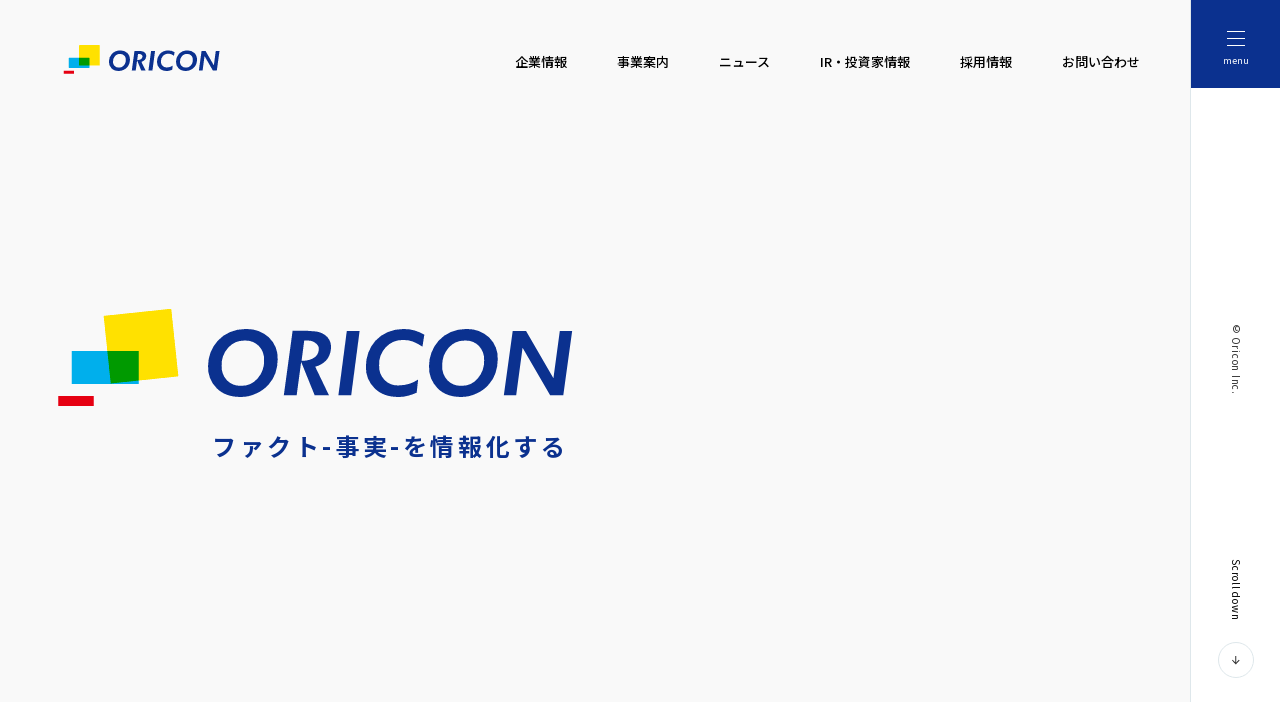

--- FILE ---
content_type: text/html; charset=UTF-8
request_url: https://www.oricon.jp/
body_size: 15909
content:
<!DOCTYPE html>
<html dir="ltr" lang="ja" prefix="og: https://ogp.me/ns#">
  <head>
    <meta charset="UTF-8">
    <meta http-equiv="X-UA-Compatible" content="IE=edge">
    <meta name="format-detection" content="telephone=no">
    <meta name="viewport" content="width=device-width, initial-scale=1">
    	<style>img:is([sizes="auto" i], [sizes^="auto," i]) { contain-intrinsic-size: 3000px 1500px }</style>
	
		<!-- All in One SEO 4.8.7.2 - aioseo.com -->
		<title>オリコン株式会社</title>
	<meta name="description" content="オリコン株式会社は、情報が溢れる社会のなかで、「客観的」「公平」な立場から、ファクトに基づいた信頼性の高い情報を広く社会に提供することで、皆さまのより豊かな生活の実現と、生活に密着する様々な企業の発展に貢献する、社会的価値の高い企業を目指します。" />
	<meta name="robots" content="max-image-preview:large" />
	<link rel="canonical" href="https://www.oricon.jp/" />
	<meta name="generator" content="All in One SEO (AIOSEO) 4.8.7.2" />
		<meta property="og:locale" content="ja_JP" />
		<meta property="og:site_name" content="オリコン株式会社" />
		<meta property="og:type" content="website" />
		<meta property="og:title" content="オリコン株式会社" />
		<meta property="og:description" content="オリコン株式会社は、情報が溢れる社会のなかで、「客観的」「公平」な立場から、ファクトに基づいた信頼性の高い情報を広く社会に提供することで、皆さまのより豊かな生活の実現と、生活に密着する様々な企業の発展に貢献する、社会的価値の高い企業を目指します。" />
		<meta property="og:url" content="https://www.oricon.jp/" />
		<meta property="og:image" content="https://www.oricon.jp/files/2021/12/og-img.jpg" />
		<meta property="og:image:secure_url" content="https://www.oricon.jp/files/2021/12/og-img.jpg" />
		<meta name="twitter:card" content="summary" />
		<meta name="twitter:title" content="オリコン株式会社" />
		<meta name="twitter:description" content="オリコン株式会社は、情報が溢れる社会のなかで、「客観的」「公平」な立場から、ファクトに基づいた信頼性の高い情報を広く社会に提供することで、皆さまのより豊かな生活の実現と、生活に密着する様々な企業の発展に貢献する、社会的価値の高い企業を目指します。" />
		<meta name="twitter:image" content="https://www.oricon.jp/files/2021/12/og-img.jpg" />
		<script type="application/ld+json" class="aioseo-schema">
			{"@context":"https:\/\/schema.org","@graph":[{"@type":"BreadcrumbList","@id":"https:\/\/www.oricon.jp\/#breadcrumblist","itemListElement":[{"@type":"ListItem","@id":"https:\/\/www.oricon.jp#listItem","position":1,"name":"\u30db\u30fc\u30e0"}]},{"@type":"CollectionPage","@id":"https:\/\/www.oricon.jp\/#collectionpage","url":"https:\/\/www.oricon.jp\/","name":"\u30aa\u30ea\u30b3\u30f3\u682a\u5f0f\u4f1a\u793e","description":"\u30aa\u30ea\u30b3\u30f3\u682a\u5f0f\u4f1a\u793e\u306f\u3001\u60c5\u5831\u304c\u6ea2\u308c\u308b\u793e\u4f1a\u306e\u306a\u304b\u3067\u3001\u300c\u5ba2\u89b3\u7684\u300d\u300c\u516c\u5e73\u300d\u306a\u7acb\u5834\u304b\u3089\u3001\u30d5\u30a1\u30af\u30c8\u306b\u57fa\u3065\u3044\u305f\u4fe1\u983c\u6027\u306e\u9ad8\u3044\u60c5\u5831\u3092\u5e83\u304f\u793e\u4f1a\u306b\u63d0\u4f9b\u3059\u308b\u3053\u3068\u3067\u3001\u7686\u3055\u307e\u306e\u3088\u308a\u8c4a\u304b\u306a\u751f\u6d3b\u306e\u5b9f\u73fe\u3068\u3001\u751f\u6d3b\u306b\u5bc6\u7740\u3059\u308b\u69d8\u3005\u306a\u4f01\u696d\u306e\u767a\u5c55\u306b\u8ca2\u732e\u3059\u308b\u3001\u793e\u4f1a\u7684\u4fa1\u5024\u306e\u9ad8\u3044\u4f01\u696d\u3092\u76ee\u6307\u3057\u307e\u3059\u3002","inLanguage":"ja","isPartOf":{"@id":"https:\/\/www.oricon.jp\/#website"},"breadcrumb":{"@id":"https:\/\/www.oricon.jp\/#breadcrumblist"},"about":{"@id":"https:\/\/www.oricon.jp\/#organization"}},{"@type":"Organization","@id":"https:\/\/www.oricon.jp\/#organization","name":"\u30aa\u30ea\u30b3\u30f3\u682a\u5f0f\u4f1a\u793e","description":"\u30aa\u30ea\u30b3\u30f3\u682a\u5f0f\u4f1a\u793e\u306f\u3001\u60c5\u5831\u304c\u6ea2\u308c\u308b\u793e\u4f1a\u306e\u306a\u304b\u3067\u3001\u300c\u5ba2\u89b3\u7684\u300d\u300c\u516c\u5e73\u300d\u306a\u7acb\u5834\u304b\u3089\u3001\u30d5\u30a1\u30af\u30c8\u306b\u57fa\u3065\u3044\u305f\u4fe1\u983c\u6027\u306e\u9ad8\u3044\u60c5\u5831\u3092\u5e83\u304f\u793e\u4f1a\u306b\u63d0\u4f9b\u3059\u308b\u3053\u3068\u3067\u3001\u7686\u3055\u307e\u306e\u3088\u308a\u8c4a\u304b\u306a\u751f\u6d3b\u306e\u5b9f\u73fe\u3068\u3001\u751f\u6d3b\u306b\u5bc6\u7740\u3059\u308b\u69d8\u3005\u306a\u4f01\u696d\u306e\u767a\u5c55\u306b\u8ca2\u732e\u3059\u308b\u3001\u793e\u4f1a\u7684\u4fa1\u5024\u306e\u9ad8\u3044\u4f01\u696d\u3092\u76ee\u6307\u3057\u307e\u3059\u3002","url":"https:\/\/www.oricon.jp\/"},{"@type":"WebSite","@id":"https:\/\/www.oricon.jp\/#website","url":"https:\/\/www.oricon.jp\/","name":"\u30aa\u30ea\u30b3\u30f3\u682a\u5f0f\u4f1a\u793e","description":"\u30aa\u30ea\u30b3\u30f3\u682a\u5f0f\u4f1a\u793e\u306f\u3001\u60c5\u5831\u304c\u6ea2\u308c\u308b\u793e\u4f1a\u306e\u306a\u304b\u3067\u3001\u300c\u5ba2\u89b3\u7684\u300d\u300c\u516c\u5e73\u300d\u306a\u7acb\u5834\u304b\u3089\u3001\u30d5\u30a1\u30af\u30c8\u306b\u57fa\u3065\u3044\u305f\u4fe1\u983c\u6027\u306e\u9ad8\u3044\u60c5\u5831\u3092\u5e83\u304f\u793e\u4f1a\u306b\u63d0\u4f9b\u3059\u308b\u3053\u3068\u3067\u3001\u7686\u3055\u307e\u306e\u3088\u308a\u8c4a\u304b\u306a\u751f\u6d3b\u306e\u5b9f\u73fe\u3068\u3001\u751f\u6d3b\u306b\u5bc6\u7740\u3059\u308b\u69d8\u3005\u306a\u4f01\u696d\u306e\u767a\u5c55\u306b\u8ca2\u732e\u3059\u308b\u3001\u793e\u4f1a\u7684\u4fa1\u5024\u306e\u9ad8\u3044\u4f01\u696d\u3092\u76ee\u6307\u3057\u307e\u3059\u3002","inLanguage":"ja","publisher":{"@id":"https:\/\/www.oricon.jp\/#organization"}}]}
		</script>
		<!-- All in One SEO -->

<style id='global-styles-inline-css' type='text/css'>
:root{--wp--preset--aspect-ratio--square: 1;--wp--preset--aspect-ratio--4-3: 4/3;--wp--preset--aspect-ratio--3-4: 3/4;--wp--preset--aspect-ratio--3-2: 3/2;--wp--preset--aspect-ratio--2-3: 2/3;--wp--preset--aspect-ratio--16-9: 16/9;--wp--preset--aspect-ratio--9-16: 9/16;--wp--preset--color--black: #000000;--wp--preset--color--cyan-bluish-gray: #abb8c3;--wp--preset--color--white: #ffffff;--wp--preset--color--pale-pink: #f78da7;--wp--preset--color--vivid-red: #cf2e2e;--wp--preset--color--luminous-vivid-orange: #ff6900;--wp--preset--color--luminous-vivid-amber: #fcb900;--wp--preset--color--light-green-cyan: #7bdcb5;--wp--preset--color--vivid-green-cyan: #00d084;--wp--preset--color--pale-cyan-blue: #8ed1fc;--wp--preset--color--vivid-cyan-blue: #0693e3;--wp--preset--color--vivid-purple: #9b51e0;--wp--preset--gradient--vivid-cyan-blue-to-vivid-purple: linear-gradient(135deg,rgba(6,147,227,1) 0%,rgb(155,81,224) 100%);--wp--preset--gradient--light-green-cyan-to-vivid-green-cyan: linear-gradient(135deg,rgb(122,220,180) 0%,rgb(0,208,130) 100%);--wp--preset--gradient--luminous-vivid-amber-to-luminous-vivid-orange: linear-gradient(135deg,rgba(252,185,0,1) 0%,rgba(255,105,0,1) 100%);--wp--preset--gradient--luminous-vivid-orange-to-vivid-red: linear-gradient(135deg,rgba(255,105,0,1) 0%,rgb(207,46,46) 100%);--wp--preset--gradient--very-light-gray-to-cyan-bluish-gray: linear-gradient(135deg,rgb(238,238,238) 0%,rgb(169,184,195) 100%);--wp--preset--gradient--cool-to-warm-spectrum: linear-gradient(135deg,rgb(74,234,220) 0%,rgb(151,120,209) 20%,rgb(207,42,186) 40%,rgb(238,44,130) 60%,rgb(251,105,98) 80%,rgb(254,248,76) 100%);--wp--preset--gradient--blush-light-purple: linear-gradient(135deg,rgb(255,206,236) 0%,rgb(152,150,240) 100%);--wp--preset--gradient--blush-bordeaux: linear-gradient(135deg,rgb(254,205,165) 0%,rgb(254,45,45) 50%,rgb(107,0,62) 100%);--wp--preset--gradient--luminous-dusk: linear-gradient(135deg,rgb(255,203,112) 0%,rgb(199,81,192) 50%,rgb(65,88,208) 100%);--wp--preset--gradient--pale-ocean: linear-gradient(135deg,rgb(255,245,203) 0%,rgb(182,227,212) 50%,rgb(51,167,181) 100%);--wp--preset--gradient--electric-grass: linear-gradient(135deg,rgb(202,248,128) 0%,rgb(113,206,126) 100%);--wp--preset--gradient--midnight: linear-gradient(135deg,rgb(2,3,129) 0%,rgb(40,116,252) 100%);--wp--preset--font-size--small: 13px;--wp--preset--font-size--medium: 20px;--wp--preset--font-size--large: 36px;--wp--preset--font-size--x-large: 42px;--wp--preset--spacing--20: 0.44rem;--wp--preset--spacing--30: 0.67rem;--wp--preset--spacing--40: 1rem;--wp--preset--spacing--50: 1.5rem;--wp--preset--spacing--60: 2.25rem;--wp--preset--spacing--70: 3.38rem;--wp--preset--spacing--80: 5.06rem;--wp--preset--shadow--natural: 6px 6px 9px rgba(0, 0, 0, 0.2);--wp--preset--shadow--deep: 12px 12px 50px rgba(0, 0, 0, 0.4);--wp--preset--shadow--sharp: 6px 6px 0px rgba(0, 0, 0, 0.2);--wp--preset--shadow--outlined: 6px 6px 0px -3px rgba(255, 255, 255, 1), 6px 6px rgba(0, 0, 0, 1);--wp--preset--shadow--crisp: 6px 6px 0px rgba(0, 0, 0, 1);}:where(.is-layout-flex){gap: 0.5em;}:where(.is-layout-grid){gap: 0.5em;}body .is-layout-flex{display: flex;}.is-layout-flex{flex-wrap: wrap;align-items: center;}.is-layout-flex > :is(*, div){margin: 0;}body .is-layout-grid{display: grid;}.is-layout-grid > :is(*, div){margin: 0;}:where(.wp-block-columns.is-layout-flex){gap: 2em;}:where(.wp-block-columns.is-layout-grid){gap: 2em;}:where(.wp-block-post-template.is-layout-flex){gap: 1.25em;}:where(.wp-block-post-template.is-layout-grid){gap: 1.25em;}.has-black-color{color: var(--wp--preset--color--black) !important;}.has-cyan-bluish-gray-color{color: var(--wp--preset--color--cyan-bluish-gray) !important;}.has-white-color{color: var(--wp--preset--color--white) !important;}.has-pale-pink-color{color: var(--wp--preset--color--pale-pink) !important;}.has-vivid-red-color{color: var(--wp--preset--color--vivid-red) !important;}.has-luminous-vivid-orange-color{color: var(--wp--preset--color--luminous-vivid-orange) !important;}.has-luminous-vivid-amber-color{color: var(--wp--preset--color--luminous-vivid-amber) !important;}.has-light-green-cyan-color{color: var(--wp--preset--color--light-green-cyan) !important;}.has-vivid-green-cyan-color{color: var(--wp--preset--color--vivid-green-cyan) !important;}.has-pale-cyan-blue-color{color: var(--wp--preset--color--pale-cyan-blue) !important;}.has-vivid-cyan-blue-color{color: var(--wp--preset--color--vivid-cyan-blue) !important;}.has-vivid-purple-color{color: var(--wp--preset--color--vivid-purple) !important;}.has-black-background-color{background-color: var(--wp--preset--color--black) !important;}.has-cyan-bluish-gray-background-color{background-color: var(--wp--preset--color--cyan-bluish-gray) !important;}.has-white-background-color{background-color: var(--wp--preset--color--white) !important;}.has-pale-pink-background-color{background-color: var(--wp--preset--color--pale-pink) !important;}.has-vivid-red-background-color{background-color: var(--wp--preset--color--vivid-red) !important;}.has-luminous-vivid-orange-background-color{background-color: var(--wp--preset--color--luminous-vivid-orange) !important;}.has-luminous-vivid-amber-background-color{background-color: var(--wp--preset--color--luminous-vivid-amber) !important;}.has-light-green-cyan-background-color{background-color: var(--wp--preset--color--light-green-cyan) !important;}.has-vivid-green-cyan-background-color{background-color: var(--wp--preset--color--vivid-green-cyan) !important;}.has-pale-cyan-blue-background-color{background-color: var(--wp--preset--color--pale-cyan-blue) !important;}.has-vivid-cyan-blue-background-color{background-color: var(--wp--preset--color--vivid-cyan-blue) !important;}.has-vivid-purple-background-color{background-color: var(--wp--preset--color--vivid-purple) !important;}.has-black-border-color{border-color: var(--wp--preset--color--black) !important;}.has-cyan-bluish-gray-border-color{border-color: var(--wp--preset--color--cyan-bluish-gray) !important;}.has-white-border-color{border-color: var(--wp--preset--color--white) !important;}.has-pale-pink-border-color{border-color: var(--wp--preset--color--pale-pink) !important;}.has-vivid-red-border-color{border-color: var(--wp--preset--color--vivid-red) !important;}.has-luminous-vivid-orange-border-color{border-color: var(--wp--preset--color--luminous-vivid-orange) !important;}.has-luminous-vivid-amber-border-color{border-color: var(--wp--preset--color--luminous-vivid-amber) !important;}.has-light-green-cyan-border-color{border-color: var(--wp--preset--color--light-green-cyan) !important;}.has-vivid-green-cyan-border-color{border-color: var(--wp--preset--color--vivid-green-cyan) !important;}.has-pale-cyan-blue-border-color{border-color: var(--wp--preset--color--pale-cyan-blue) !important;}.has-vivid-cyan-blue-border-color{border-color: var(--wp--preset--color--vivid-cyan-blue) !important;}.has-vivid-purple-border-color{border-color: var(--wp--preset--color--vivid-purple) !important;}.has-vivid-cyan-blue-to-vivid-purple-gradient-background{background: var(--wp--preset--gradient--vivid-cyan-blue-to-vivid-purple) !important;}.has-light-green-cyan-to-vivid-green-cyan-gradient-background{background: var(--wp--preset--gradient--light-green-cyan-to-vivid-green-cyan) !important;}.has-luminous-vivid-amber-to-luminous-vivid-orange-gradient-background{background: var(--wp--preset--gradient--luminous-vivid-amber-to-luminous-vivid-orange) !important;}.has-luminous-vivid-orange-to-vivid-red-gradient-background{background: var(--wp--preset--gradient--luminous-vivid-orange-to-vivid-red) !important;}.has-very-light-gray-to-cyan-bluish-gray-gradient-background{background: var(--wp--preset--gradient--very-light-gray-to-cyan-bluish-gray) !important;}.has-cool-to-warm-spectrum-gradient-background{background: var(--wp--preset--gradient--cool-to-warm-spectrum) !important;}.has-blush-light-purple-gradient-background{background: var(--wp--preset--gradient--blush-light-purple) !important;}.has-blush-bordeaux-gradient-background{background: var(--wp--preset--gradient--blush-bordeaux) !important;}.has-luminous-dusk-gradient-background{background: var(--wp--preset--gradient--luminous-dusk) !important;}.has-pale-ocean-gradient-background{background: var(--wp--preset--gradient--pale-ocean) !important;}.has-electric-grass-gradient-background{background: var(--wp--preset--gradient--electric-grass) !important;}.has-midnight-gradient-background{background: var(--wp--preset--gradient--midnight) !important;}.has-small-font-size{font-size: var(--wp--preset--font-size--small) !important;}.has-medium-font-size{font-size: var(--wp--preset--font-size--medium) !important;}.has-large-font-size{font-size: var(--wp--preset--font-size--large) !important;}.has-x-large-font-size{font-size: var(--wp--preset--font-size--x-large) !important;}
:where(.wp-block-post-template.is-layout-flex){gap: 1.25em;}:where(.wp-block-post-template.is-layout-grid){gap: 1.25em;}
:where(.wp-block-columns.is-layout-flex){gap: 2em;}:where(.wp-block-columns.is-layout-grid){gap: 2em;}
:root :where(.wp-block-pullquote){font-size: 1.5em;line-height: 1.6;}
</style>
    <link rel="preconnect" href="https://fonts.gstatic.com">
    <link rel="stylesheet" href="https://fonts.googleapis.com/css2?family=Noto+Sans+JP:wght@400;500;700&amp;family=Lato:wght@400;700&amp;display=swap">
    <link rel="shortcut icon" type="image/ico" href="/wp-content/themes/oricon/assets/img/favicon/favicon.ico">
    <link rel="stylesheet" href="/wp-content/themes/oricon/style.css?251125">
    <link rel="apple-touch-icon" sizes="180x180" href="/apple-touch-icon_20251125.png?v=20251125">
 		<link rel="manifest" href="/site.webmanifest?v=20251125">
    <script src="/wp-content/themes/oricon/assets/js/vendors.js"></script>
    <script src="/wp-content/themes/oricon/assets/js/app.js"></script>
    <!-- Global site tag (gtag.js) - Google Analytics -->
    <script async src="https://www.googletagmanager.com/gtag/js?id=UA-36879286-1"></script>
    <script>
      window.dataLayer = window.dataLayer || [];
      function gtag() {
        dataLayer.push(arguments);
      }
      gtag('js', new Date());
      gtag('config', 'UA-36879286-1');
    </script>
  </head>
  <body class="page-top">
    <svg xmlns="http://www.w3.org/2000/svg" xmlns:xlink="http://www.w3.org/1999/xlink" style="opacity:0; position:absolute; z-index:-999">
      <defs>
        <symbol id="arrow-01-icon" viewBox="0 0 8 11">
          <path d="M2.2 1L1 2.1l3.7 3.4L1 8.9 2.2 10 7 5.5z"></path>
        </symbol>
        <symbol id="arrow-02-icon" viewBox="0 0 10 10">
          <path d="M7.9 4.7L5.3 7.5V1h-1v6.5L1.7 4.7l-.7.7 3.8 4.1 3.8-4.1z"></path>
        </symbol>
        <symbol id="tab-icon-plus" viewBox="0 0 14 14">
          <path d="M13 6H8V1H6v5H1v2h5v5h2V8h5z"></path>
        </symbol>
        <symbol id="menu-btn-icon" viewBox="0 0 18 15">
          <path d="M0 0h18v1H0zM0 7h18v1H0zM0 14h18v1H0z"></path>
        </symbol>
        <symbol id="menu-btn-icon-close" viewBox="0 0 18 18">
          <path d="M17 2l-1-1-7 7-7-7-1 1 7 7-7 7 1 1 7-7 7 7 1-1-7-7z"></path>
        </symbol>
        <symbol id="facebook-icon" viewBox="0 0 20 43.08"><path d="M4.22,21.5H0V13.92H4.21c0-1.68-.11-3.31,0-4.92a16.43,16.43,0,0,1,.88-4.31A6.91,6.91,0,0,1,11.22.13C14.06-.12,17,.07,19.87.07V7.36h-3.5c-.44,0-.88,0-1.31,0A1.65,1.65,0,0,0,13.23,9c-.09,1.61,0,3.23,0,4.92H20l-.77,7.62H13.17V43.08H4.22Z"/></symbol>
        <symbol id="twitter-icon" viewBox="0 0 20 16.25"><path d="M6.29,16.25A11.59,11.59,0,0,0,18,4.58c0-.18,0-.36,0-.53A8.31,8.31,0,0,0,20,1.92a8.18,8.18,0,0,1-2.36.65A4.13,4.13,0,0,0,19.45.3a8.42,8.42,0,0,1-2.61,1A4.1,4.1,0,0,0,9.85,5,11.67,11.67,0,0,1,1.39.75,4.13,4.13,0,0,0,2.66,6.23,4.2,4.2,0,0,1,.8,5.72v0a4.11,4.11,0,0,0,3.29,4A4.2,4.2,0,0,1,3,9.94a3.94,3.94,0,0,1-.77-.08,4.11,4.11,0,0,0,3.84,2.85A8.27,8.27,0,0,1,1,14.47a7.93,7.93,0,0,1-1-.06,11.65,11.65,0,0,0,6.29,1.84"/></symbol>
        <symbol id="x-icon" viewBox="0 0 100 102.2"><path d="m59.51,43.27L96.74,0h-8.82l-32.32,37.57L29.78,0H0l39.04,56.82L0,102.2h8.82l34.14-39.68,27.27,39.68h29.78l-40.49-58.92h0Zm-12.08,14.05l-3.96-5.66L12,6.64h13.55l25.4,36.33,3.96,5.66,33.02,47.23h-13.55l-26.94-38.54h0Z" stroke-width="0"/></symbol>
        <symbol id="line-icon" viewBox="0 0 20 19.06"><path d="M20,8.12C20,3.64,15.51,0,10,0S0,3.64,0,8.12c0,4,3.56,7.37,8.36,8,.33.07.77.22.88.49a2.15,2.15,0,0,1,0,.91s-.12.7-.15.85-.2,1,.87.54a32.36,32.36,0,0,0,7.86-5.8h0A7.21,7.21,0,0,0,20,8.12ZM6.47,10.5a.2.2,0,0,1-.19.2H3.47a.18.18,0,0,1-.13-.06h0a.22.22,0,0,1-.05-.14h0V6.15a.2.2,0,0,1,.2-.2h.7a.2.2,0,0,1,.19.2V9.61H6.28a.2.2,0,0,1,.19.19Zm1.69,0a.19.19,0,0,1-.19.2h-.7a.2.2,0,0,1-.2-.2V6.15a.2.2,0,0,1,.2-.2H8a.19.19,0,0,1,.19.2Zm4.83,0a.2.2,0,0,1-.19.2H12s0,0,0,0l-2-2.7V10.5a.2.2,0,0,1-.2.2H9a.2.2,0,0,1-.2-.2V6.15A.2.2,0,0,1,9,6h.85V6l2,2.7V6.15a.2.2,0,0,1,.19-.2h.71a.2.2,0,0,1,.19.2Zm3.87-3.65a.18.18,0,0,1-.19.19H14.76v.74h1.91a.19.19,0,0,1,.19.2v.7a.19.19,0,0,1-.19.19H14.76v.74h1.91a.19.19,0,0,1,.19.19v.7a.19.19,0,0,1-.19.2h-2.8a.2.2,0,0,1-.14-.06h0a.18.18,0,0,1-.06-.14h0V6.15h0A.2.2,0,0,1,13.73,6h0A.18.18,0,0,1,13.87,6h2.8a.19.19,0,0,1,.19.2Z"/></symbol>
        <symbol id="instagram-icon" viewBox="0 0 20 20"><path d="M10,1.8c2.67,0,3,0,4,.06,2.71.12,4,1.41,4.1,4.1.05,1,.06,1.37.06,4s0,3-.06,4c-.12,2.69-1.39,4-4.1,4.1-1,.05-1.37.06-4,.06s-3,0-4-.06C3.24,18,2,16.73,1.86,14c-.05-1-.06-1.37-.06-4s0-3,.06-4C2,3.27,3.25,2,6,1.86,7,1.81,7.33,1.8,10,1.8ZM10,0C7.28,0,6.94,0,5.88.06,2.25.23.23,2.24.06,5.88,0,6.94,0,7.28,0,10s0,3.06.06,4.12c.17,3.63,2.18,5.65,5.82,5.82C6.94,20,7.28,20,10,20s3.06,0,4.12-.06c3.63-.17,5.65-2.18,5.82-5.82,0-1.06.06-1.4.06-4.12s0-3.06-.06-4.12C19.78,2.25,17.76.23,14.12.06,13.06,0,12.72,0,10,0Zm0,4.86A5.14,5.14,0,1,0,15.14,10,5.14,5.14,0,0,0,10,4.86Zm0,8.47A3.33,3.33,0,1,1,13.33,10,3.33,3.33,0,0,1,10,13.33Zm5.34-9.87a1.2,1.2,0,1,0,1.2,1.2A1.2,1.2,0,0,0,15.34,3.46Z"/></symbol>
        <symbol id="hatena-icon" viewBox="0 0 20 16.66"><path d="M12.07,8.92A3.93,3.93,0,0,0,9.3,7.68a4.59,4.59,0,0,0,2.3-1.27,3.36,3.36,0,0,0,.72-2.25,4,4,0,0,0-.49-2A3.52,3.52,0,0,0,10.43.81,5.84,5.84,0,0,0,8.5.18,27.15,27.15,0,0,0,4.57,0H0V16.66H4.71a32,32,0,0,0,4.09-.19,6.86,6.86,0,0,0,2.09-.66,3.81,3.81,0,0,0,1.61-1.57,4.78,4.78,0,0,0,.56-2.35A4.3,4.3,0,0,0,12.07,8.92ZM4.22,3.69h1a4.51,4.51,0,0,1,2.27.38,1.47,1.47,0,0,1,.58,1.32,1.35,1.35,0,0,1-.62,1.27A4.9,4.9,0,0,1,5.12,7h-.9V3.69Zm3.87,9.55a4.68,4.68,0,0,1-2.28.4H4.22V10H5.88a4.33,4.33,0,0,1,2.27.42,1.67,1.67,0,0,1,.61,1.47,1.38,1.38,0,0,1-.67,1.35Z"/><path d="M17.89,12.44A2.11,2.11,0,1,0,20,14.55h0A2.12,2.12,0,0,0,17.89,12.44Z"/><rect x="16.06" width="3.67" height="11.11"/></symbol>
        <symbol id="youtube-icon" viewBox="0 0 20 14.09"><path d="M19.58,2.2A2.51,2.51,0,0,0,17.81.42C16.25,0,10,0,10,0S3.75,0,2.19.42A2.51,2.51,0,0,0,.42,2.2,26.28,26.28,0,0,0,0,7.05a26.19,26.19,0,0,0,.42,4.84,2.51,2.51,0,0,0,1.77,1.78c1.56.42,7.81.42,7.81.42s6.25,0,7.81-.42a2.51,2.51,0,0,0,1.77-1.78A26.19,26.19,0,0,0,20,7.05a26.28,26.28,0,0,0-.42-4.85M8,10V4.07l5.23,3Z"/></symbol>
        <symbol id="tiktok-icon" viewBox="0 0 52 60.2"><g id="b"><g><path d="M52,17.4v9.3c-.5,0-1.1,.1-1.7,.1-4.5,0-8.7-1.7-11.9-4.4v19.8c0,4-1.3,7.8-3.6,10.8-3.2,4.3-8.4,7.2-14.3,7.2-6.4,0-12-3.4-15.1-8.4,3.2,3,7.5,4.9,12.2,4.9,5.8,0,11-2.8,14.2-7.2,2.2-3,3.6-6.7,3.6-10.8V18.8c3.2,2.8,7.3,4.4,11.9,4.4,.6,0,1.1,0,1.7-.1v-6c.9,.2,1.7,.3,2.6,.3h.4Z" fill="#ff004f"/><path d="M23,24.3v10.3c-.7-.2-1.5-.3-2.2-.3-4.4,0-8,3.7-8,8.2,0,1,.2,1.9,.5,2.8-2-1.5-3.4-3.9-3.4-6.6,0-4.5,3.6-8.2,8-8.2,.8,0,1.5,.1,2.2,.3v-6.6h.6c.8,0,1.6,0,2.3,.1Z" fill="#ff004f"/><path d="M39.9,10c-1.8-1.6-3.1-3.8-3.8-6.1h2.4v1.4c.2,1.6,.7,3.2,1.4,4.7Z" fill="#ff004f"/></g><path d="M49.1,17.2v6c-.5,.1-1.1,.1-1.7,.1-4.5,0-8.7-1.7-11.9-4.4v19.8c0,4-1.3,7.8-3.6,10.8-3.3,4.4-8.4,7.2-14.2,7.2-4.7,0-9-1.9-12.2-4.9-1.7-2.8-2.7-6-2.7-9.5,0-9.7,7.7-17.6,17.3-17.9v6.6c-.7-.2-1.5-.3-2.2-.3-4.4,0-8,3.7-8,8.2,0,2.7,1.3,5.2,3.4,6.6,1.1,3.1,4.1,5.4,7.5,5.4,4.4,0,8-3.7,8-8.2V3.9h7.3c.7,2.4,2,4.5,3.8,6.1,1.8,3.6,5.2,6.3,9.2,7.2Z"/><g><g><path d="M20.1,20.8v3.4c-9.6,.3-17.3,8.2-17.3,17.9,0,3.5,1,6.7,2.7,9.5-3.4-3.3-5.5-7.9-5.5-13.1,0-9.9,8-17.9,17.8-17.9,.8,0,1.6,.1,2.3,.2Z" fill="#00f7ef"/><path d="M36.1,3.9h-7.3V42.5c0,4.5-3.6,8.2-8,8.2-3.5,0-6.4-2.2-7.5-5.4,1.3,.9,2.9,1.5,4.6,1.5,4.4,0,8-3.6,8-8.1V0h9.7V.2c0,.4,0,.8,.1,1.2,0,.8,.2,1.7,.4,2.5Z" fill="#00f7ef"/></g><path d="M49.1,13.5h0v3.6c-4-.8-7.4-3.5-9.3-7.1,2.5,2.3,5.7,3.6,9.3,3.5Z" fill="#00f7ef"/></g></g></symbol>
        <symbol id="external-icon" viewBox="0 0 14.58 12.97"><rect x="4.53" y="0.71" width="9.34" height="7.65"/><polyline points="10.54 12.26 0.71 12.26 0.71 4"/></symbol>
        <symbol id="clipboard-icon" viewBox="0 0 22.13 31.85"><rect x="1.06" y="5.86" width="20" height="24.92" rx="2.79" fill="none" stroke="#040000" stroke-linecap="round" stroke-linejoin="round" stroke-width="2.13"/><rect x="5.81" y="4.31" width="10.5" height="3.95" fill="#040000"/><line x1="9.42" y1="23.48" x2="16.4" y2="23.48" fill="none" stroke="#040000" stroke-linecap="round" stroke-linejoin="round" stroke-width="2.13"/><circle cx="6.19" cy="23.48" r="0.95" fill="#040000"/><line x1="9.42" y1="18.88" x2="16.4" y2="18.88" fill="none" stroke="#040000" stroke-linecap="round" stroke-linejoin="round" stroke-width="2.13"/><circle cx="6.19" cy="18.88" r="0.95" fill="#040000"/><line x1="9.42" y1="14.28" x2="16.4" y2="14.28" fill="none" stroke="#040000" stroke-linecap="round" stroke-linejoin="round" stroke-width="2.13"/><circle cx="6.19" cy="14.28" r="0.95" fill="#040000"/><circle cx="11.06" cy="3.82" r="2.76" fill="none" stroke="#040000" stroke-linecap="round" stroke-linejoin="round" stroke-width="2.13"/></symbol>
        <symbol id="megaphone-icon" viewBox="0 0 22.13 21.3"><polygon points="4.79 6.85 1.06 6.85 1.06 14.45 4.79 14.45 21.06 20.24 21.06 1.06 4.79 6.85" fill="none" stroke="#040000" stroke-linecap="round" stroke-linejoin="round" stroke-width="2.13"/><line x1="4.79" y1="14.45" x2="4.79" y2="6.93" fill="none" stroke="#040000" stroke-linecap="round" stroke-linejoin="round" stroke-width="2.13"/><line x1="16.9" y1="7.03" x2="16.9" y2="18.4" fill="none" stroke="#040000" stroke-linecap="round" stroke-linejoin="round" stroke-width="2.13"/></symbol>
        <symbol id="analysis-icon" viewBox="0 0 46.58 23.44"><circle cx="30.45" cy="7.31" r="6.24" fill="none" stroke="#040000" stroke-linecap="round" stroke-linejoin="round" stroke-width="2.13"/><rect x="39.26" y="12.85" width="3.76" height="10.29" rx="1.4" transform="translate(-0.68 34.36) rotate(-45)" fill="none" stroke="#040000" stroke-linecap="round" stroke-linejoin="round" stroke-width="2.13"/><line x1="34.74" y1="11.6" x2="36.88" y2="13.74" fill="none" stroke="#040000" stroke-linejoin="round" stroke-width="2.13"/><line x1="28.81" y1="8.2" x2="30.45" y2="5.43" fill="none" stroke="#040000" stroke-linecap="round" stroke-linejoin="round" stroke-width="2.13"/><polyline points="1.06 12.31 5.41 12.31 8.05 16.8 13.86 7.91 21.34 20.88 24.35 15.77" fill="none" stroke="#040000" stroke-linecap="round" stroke-linejoin="round" stroke-width="2.13"/></symbol>
        <symbol id="book-icon" viewBox="0 0 25.02 33.26"><path d="M1.06,28.72V4.7A3.64,3.64,0,0,1,4.7,1.06H22.44A1.51,1.51,0,0,1,24,2.57v23H4.4a3.35,3.35,0,0,0-3.34,3.34h0A3.35,3.35,0,0,0,4.4,32.2H24" fill="none" stroke="#040000" stroke-linecap="round" stroke-linejoin="round" stroke-width="2.13"/><path d="M24,25.93a5.8,5.8,0,0,0,0,6.27" fill="none" stroke="#040000" stroke-linecap="round" stroke-linejoin="round" stroke-width="2.13"/><line x1="6.98" y1="28.98" x2="22.97" y2="28.98" fill="none" stroke="#040000" stroke-linecap="round" stroke-linejoin="round" stroke-width="1.42"/><rect x="7.73" y="7.36" width="10.52" height="4.31" fill="none" stroke="#040000" stroke-linecap="round" stroke-linejoin="round" stroke-width="2.13"/></symbol>
        <symbol id="check-icon" viewBox="0 0 20 14.75"><polygon points="16.86 0 8.38 8.48 3.13 3.21 0.02 6.33 0 6.35 0 6.35 0 6.35 8.38 14.75 20 3.13 16.86 0"/></symbol>
        <symbol id="point-01-icon" viewBox="0 0 52.27 42.22"><rect x="1.13" y="22.9" width="8.15" height="16.39" fill="none" stroke="#040000" stroke-linecap="round" stroke-linejoin="round" stroke-width="2.27"/><path d="M24.38,33H35.06A2.9,2.9,0,0,0,38,30.11h0a2.89,2.89,0,0,0-2.89-2.89H26s-7.24-7.38-16.66-2.54" fill="none" stroke="#040000" stroke-linecap="round" stroke-linejoin="round" stroke-width="2.27"/><path d="M37.65,31.68l10.48-2.76A2.36,2.36,0,0,1,51,30.45h0a2.36,2.36,0,0,1-1.4,2.95l-20.4,7.19a8.67,8.67,0,0,1-4.68.31L9.29,37.7" fill="none" stroke="#040000" stroke-linecap="round" stroke-linejoin="round" stroke-width="2.27"/><path d="M39.84,7.63A6.49,6.49,0,0,0,29,2.83a6.5,6.5,0,0,0-10.88,4.8,6.63,6.63,0,0,0,3,5.48h0L29,18.24l7.84-5.11h0A6.65,6.65,0,0,0,39.84,7.63Z" fill="none" stroke="#040000" stroke-linecap="round" stroke-linejoin="round" stroke-width="2.27"/></symbol>
        <symbol id="point-02-icon" viewBox="0 0 50.28 39.57"><path d="M9.12,21.11a.78.78,0,0,0-1.07-.28L3.87,23.28a.77.77,0,0,0-.28,1.07.79.79,0,0,0,1.07.28l4.18-2.46a.75.75,0,0,0,.38-.64A.69.69,0,0,0,9.12,21.11ZM9.12,3,5.12.28a.78.78,0,1,0-.88,1.29l4,2.73a.79.79,0,0,0,1.09-.21.69.69,0,0,0,.13-.41A.77.77,0,0,0,9.12,3ZM5.77,11.67l-4.84,0a.78.78,0,1,0,0,1.56l4.85,0a.78.78,0,0,0,.78-.78A.73.73,0,0,0,6.43,12,.77.77,0,0,0,5.77,11.67Zm34.92,9.86a.79.79,0,0,0,.39.64l4.18,2.46a.79.79,0,0,0,1.07-.28.77.77,0,0,0-.28-1.07l-4.18-2.45a.79.79,0,0,0-1.18.7ZM40.45,3.68a.78.78,0,0,0,.14.41.79.79,0,0,0,1.09.21l4-2.73A.78.78,0,1,0,44.8.28L40.79,3A.82.82,0,0,0,40.45,3.68ZM43.85,12a.73.73,0,0,0-.12.41.78.78,0,0,0,.79.78l4.84,0a.78.78,0,1,0,0-1.56l-4.85,0A.78.78,0,0,0,43.85,12Z" fill="#040000" stroke="#040000" stroke-miterlimit="10" stroke-width="0.28"/><path d="M19.19,25.85l-.05-.11h0s-.06-.16-.17-.42L18.83,25h0c-.35-.84-.92-2.18-1.33-2.95-.71-1.33-1.64-2.54-2.37-3.85A9.52,9.52,0,0,1,14,11.36c1-4.61,3.73-7.7,8.31-8.87A10.58,10.58,0,0,1,33.93,6.38,10.18,10.18,0,0,1,35,18.32c-.78,1.44-1.8,2.75-2.6,4.19a30.63,30.63,0,0,0-1.3,3h0l-.13.33" fill="none" stroke="#040000" stroke-linecap="round" stroke-linejoin="round" stroke-width="2.27"/><path d="M32.16,13.13a6.7,6.7,0,0,0-6.35-6.57" fill="none" stroke="#040000" stroke-linecap="round" stroke-linejoin="round" stroke-width="2.27"/><path d="M19.26,26.07H31a0,0,0,0,1,0,0v6.48a5.88,5.88,0,0,1-5.88,5.88h0a5.88,5.88,0,0,1-5.88-5.88V26.07A0,0,0,0,1,19.26,26.07Z" fill="none" stroke="#040000" stroke-linecap="round" stroke-linejoin="round" stroke-width="2.27"/><line x1="18.04" y1="30.59" x2="31.85" y2="30.59" fill="none" stroke="#040000" stroke-linecap="round" stroke-linejoin="round" stroke-width="2.27"/><line x1="18.04" y1="33.89" x2="31.85" y2="33.89" fill="none" stroke="#040000" stroke-linecap="round" stroke-linejoin="round" stroke-width="2.27"/></symbol>
        <symbol id="point-03-icon" viewBox="0 0 52.27 43.83"><path d="M26.13,14.17c13.81,0,25,14.26,25,14.26s-11.19,14.26-25,14.26-25-14.26-25-14.26S12.33,14.17,26.13,14.17Z" fill="#fff" stroke="#040000" stroke-linecap="round" stroke-linejoin="round" stroke-width="2.27"/><circle cx="26.13" cy="28.43" r="7.94" fill="none" stroke="#040000" stroke-linecap="round" stroke-linejoin="round" stroke-width="2.27"/><circle cx="23.98" cy="25.41" r="4.21" fill="none" stroke="#040000" stroke-linecap="round" stroke-linejoin="round" stroke-width="2.27"/><line x1="26.13" y1="1.13" x2="26.13" y2="8.31" fill="none" stroke="#040000" stroke-linecap="round" stroke-linejoin="round" stroke-width="2.27"/><line x1="4.71" y1="7.43" x2="8.58" y2="13.48" fill="none" stroke="#040000" stroke-linecap="round" stroke-linejoin="round" stroke-width="2.27"/><line x1="47.56" y1="7.43" x2="43.69" y2="13.48" fill="none" stroke="#040000" stroke-linecap="round" stroke-linejoin="round" stroke-width="2.27"/></symbol>
        <symbol id="point-04-icon" viewBox="0 0 91.52 65.17"><path d="M31.47,20.43V15a3.82,3.82,0,0,0-3.83-3.83H26.22" fill="none" stroke="#040000" stroke-linecap="round" stroke-linejoin="round" stroke-width="2.27"/><path d="M13.15,20.43V15A3.83,3.83,0,0,1,17,11.17h1.43" fill="none" stroke="#040000" stroke-linecap="round" stroke-linejoin="round" stroke-width="2.27"/><path d="M22.31,11.17" fill="none" stroke="#040000" stroke-linecap="round" stroke-linejoin="round" stroke-width="2.27"/><path d="M22.31,11.17" fill="none" stroke="#040000" stroke-linecap="round" stroke-linejoin="round" stroke-width="2.27"/><line x1="17.52" y1="20.43" x2="17.52" y2="16.5" fill="none" stroke="#040000" stroke-linecap="round" stroke-linejoin="round" stroke-width="2.27"/><line x1="27.1" y1="20.43" x2="27.1" y2="16.5" fill="none" stroke="#040000" stroke-linecap="round" stroke-linejoin="round" stroke-width="2.27"/><circle cx="22.31" cy="5.17" r="4.04" fill="none" stroke="#040000" stroke-linecap="round" stroke-linejoin="round" stroke-width="2.27"/><path d="M55,20.43V15a3.83,3.83,0,0,0-3.83-3.83H49.73" fill="none" stroke="#040000" stroke-linecap="round" stroke-linejoin="round" stroke-width="2.27"/><path d="M36.67,20.43V15a3.82,3.82,0,0,1,3.83-3.83h1.42" fill="none" stroke="#040000" stroke-linecap="round" stroke-linejoin="round" stroke-width="2.27"/><path d="M45.83,11.17" fill="none" stroke="#040000" stroke-linecap="round" stroke-linejoin="round" stroke-width="2.27"/><path d="M45.83,11.17" fill="none" stroke="#040000" stroke-linecap="round" stroke-linejoin="round" stroke-width="2.27"/><line x1="41.04" y1="20.43" x2="41.04" y2="16.5" fill="none" stroke="#040000" stroke-linecap="round" stroke-linejoin="round" stroke-width="2.27"/><line x1="50.61" y1="20.43" x2="50.61" y2="16.5" fill="none" stroke="#040000" stroke-linecap="round" stroke-linejoin="round" stroke-width="2.27"/><circle cx="45.83" cy="5.17" r="4.04" fill="none" stroke="#040000" stroke-linecap="round" stroke-linejoin="round" stroke-width="2.27"/><path d="M78.5,20.43V15a3.82,3.82,0,0,0-3.83-3.83H73.25" fill="none" stroke="#040000" stroke-linecap="round" stroke-linejoin="round" stroke-width="2.27"/><path d="M60.18,20.43V15A3.83,3.83,0,0,1,64,11.17h1.43" fill="none" stroke="#040000" stroke-linecap="round" stroke-linejoin="round" stroke-width="2.27"/><path d="M69.34,11.17" fill="none" stroke="#040000" stroke-linecap="round" stroke-linejoin="round" stroke-width="2.27"/><path d="M69.34,11.17" fill="none" stroke="#040000" stroke-linecap="round" stroke-linejoin="round" stroke-width="2.27"/><line x1="64.55" y1="20.43" x2="64.55" y2="16.5" fill="none" stroke="#040000" stroke-linecap="round" stroke-linejoin="round" stroke-width="2.27"/><line x1="74.13" y1="20.43" x2="74.13" y2="16.5" fill="none" stroke="#040000" stroke-linecap="round" stroke-linejoin="round" stroke-width="2.27"/><circle cx="69.34" cy="5.17" r="4.04" fill="none" stroke="#040000" stroke-linecap="round" stroke-linejoin="round" stroke-width="2.27"/><path d="M15.07,52.29h.55a3.84,3.84,0,0,0,3.84-3.83V40a3.84,3.84,0,0,0-3.84-3.83H14.2" fill="none" stroke="#040000" stroke-linecap="round" stroke-linejoin="round" stroke-width="2.27"/><path d="M5.52,52.29H5a3.84,3.84,0,0,1-3.84-3.83V40A3.84,3.84,0,0,1,5,36.17H6.39" fill="none" stroke="#040000" stroke-linecap="round" stroke-linejoin="round" stroke-width="2.27"/><path d="M10.29,36.17" fill="none" stroke="#040000" stroke-linecap="round" stroke-linejoin="round" stroke-width="2.27"/><path d="M10.29,36.17" fill="none" stroke="#040000" stroke-linecap="round" stroke-linejoin="round" stroke-width="2.27"/><line x1="5.51" y1="64.04" x2="5.51" y2="41.5" fill="none" stroke="#040000" stroke-linecap="round" stroke-linejoin="round" stroke-width="2.27"/><line x1="15.08" y1="64.04" x2="15.08" y2="41.5" fill="none" stroke="#040000" stroke-linecap="round" stroke-linejoin="round" stroke-width="2.27"/><line x1="10.37" y1="52.32" x2="10.37" y2="64.04" fill="none" stroke="#040000" stroke-linecap="round" stroke-linejoin="round" stroke-width="2.27"/><circle cx="10.29" cy="30.17" r="4.04" fill="none" stroke="#040000" stroke-linecap="round" stroke-linejoin="round" stroke-width="2.27"/><path d="M38.71,52.29h.56a3.83,3.83,0,0,0,3.83-3.83V40a3.83,3.83,0,0,0-3.83-3.83H37.84" fill="none" stroke="#040000" stroke-linecap="round" stroke-linejoin="round" stroke-width="2.27"/><path d="M29.16,52.29h-.55a3.83,3.83,0,0,1-3.83-3.83V40a3.83,3.83,0,0,1,3.83-3.83H30" fill="none" stroke="#040000" stroke-linecap="round" stroke-linejoin="round" stroke-width="2.27"/><path d="M33.94,36.17" fill="none" stroke="#040000" stroke-linecap="round" stroke-linejoin="round" stroke-width="2.27"/><path d="M33.94,36.17" fill="none" stroke="#040000" stroke-linecap="round" stroke-linejoin="round" stroke-width="2.27"/><line x1="29.15" y1="64.04" x2="29.15" y2="41.5" fill="none" stroke="#040000" stroke-linecap="round" stroke-linejoin="round" stroke-width="2.27"/><line x1="38.73" y1="64.04" x2="38.73" y2="41.5" fill="none" stroke="#040000" stroke-linecap="round" stroke-linejoin="round" stroke-width="2.27"/><line x1="34.01" y1="52.32" x2="34.01" y2="64.04" fill="none" stroke="#040000" stroke-linecap="round" stroke-linejoin="round" stroke-width="2.27"/><circle cx="33.94" cy="30.17" r="4.04" fill="none" stroke="#040000" stroke-linecap="round" stroke-linejoin="round" stroke-width="2.27"/><path d="M62.36,52.29h.55a3.83,3.83,0,0,0,3.83-3.83V40a3.83,3.83,0,0,0-3.83-3.83H61.49" fill="none" stroke="#040000" stroke-linecap="round" stroke-linejoin="round" stroke-width="2.27"/><path d="M52.81,52.29h-.56a3.84,3.84,0,0,1-3.83-3.83V40a3.84,3.84,0,0,1,3.83-3.83h1.43" fill="none" stroke="#040000" stroke-linecap="round" stroke-linejoin="round" stroke-width="2.27"/><path d="M57.58,36.17" fill="none" stroke="#040000" stroke-linecap="round" stroke-linejoin="round" stroke-width="2.27"/><path d="M57.58,36.17" fill="none" stroke="#040000" stroke-linecap="round" stroke-linejoin="round" stroke-width="2.27"/><line x1="52.8" y1="64.04" x2="52.8" y2="41.5" fill="none" stroke="#040000" stroke-linecap="round" stroke-linejoin="round" stroke-width="2.27"/><line x1="62.37" y1="64.04" x2="62.37" y2="41.5" fill="none" stroke="#040000" stroke-linecap="round" stroke-linejoin="round" stroke-width="2.27"/><line x1="57.66" y1="52.32" x2="57.66" y2="64.04" fill="none" stroke="#040000" stroke-linecap="round" stroke-linejoin="round" stroke-width="2.27"/><circle cx="57.58" cy="30.17" r="4.04" fill="none" stroke="#040000" stroke-linecap="round" stroke-linejoin="round" stroke-width="2.27"/><path d="M86,52.29h.56a3.84,3.84,0,0,0,3.83-3.83V40a3.84,3.84,0,0,0-3.83-3.83H85.13" fill="none" stroke="#040000" stroke-linecap="round" stroke-linejoin="round" stroke-width="2.27"/><path d="M76.45,52.29H75.9a3.83,3.83,0,0,1-3.83-3.83V40a3.83,3.83,0,0,1,3.83-3.83h1.42" fill="none" stroke="#040000" stroke-linecap="round" stroke-linejoin="round" stroke-width="2.27"/><path d="M81.23,36.17" fill="none" stroke="#040000" stroke-linecap="round" stroke-linejoin="round" stroke-width="2.27"/><path d="M81.23,36.17" fill="none" stroke="#040000" stroke-linecap="round" stroke-linejoin="round" stroke-width="2.27"/><line x1="76.44" y1="64.04" x2="76.44" y2="41.5" fill="none" stroke="#040000" stroke-linecap="round" stroke-linejoin="round" stroke-width="2.27"/><line x1="86.02" y1="64.04" x2="86.02" y2="41.5" fill="none" stroke="#040000" stroke-linecap="round" stroke-linejoin="round" stroke-width="2.27"/><line x1="81.3" y1="52.32" x2="81.3" y2="64.04" fill="none" stroke="#040000" stroke-linecap="round" stroke-linejoin="round" stroke-width="2.27"/><circle cx="81.23" cy="30.17" r="4.04" fill="none" stroke="#040000" stroke-linecap="round" stroke-linejoin="round" stroke-width="2.27"/></symbol>
        <symbol id="arrow-01-bg" viewBox="0 0 24.72 23.36"><line class="arrow-01-bg-line" x1="12.36" y1="14.41" x2="12.36"/><polygon class="arrow-01-bg-polygon" points="12.36 23.36 0 11 24.72 11 12.36 23.36"/></symbol>
        <symbol id="brandlogo" viewBox="0 0 264 62">
          <path fill="#FFFFFF" d="M63.4 40H31.3c-.3 0-.6-.2-.6-.5V7.3c0-.3.2-.6.6-.6h32.1c.3.1.6.3.6.6v32.1c0 .3-.3.6-.6.6"></path>
          <path fill="#00AFEC" d="M46.9 44.1H14.6a.4.4 0 01-.4-.4V27.9c0-.2.2-.4.4-.4h32.3c.2 0 .4.2.4.4v15.7c0 .3-.1.5-.4.5"></path>
          <path fill="#E60012" d="M22.1 53.3H6.2c-.2 0-.3-.2-.3-.3v-4.3c0-.2.2-.3.3-.3h15.9c.2 0 .3.2.3.3V53c.1.2-.1.3-.3.3"></path>
          <path fill="#FFE100" d="M63.4 40H31.3c-.3 0-.6-.2-.6-.5V7.3c0-.3.2-.6.6-.6h32.1c.3.1.6.3.6.6v32.1c0 .3-.3.6-.6.6" style="mix-blend-mode:multiply"></path>
          <path d="M94.4 48.9c-4.7 0-8.6-1.4-11.4-4.2a15 15 0 01-4.3-11.1 18.8 18.8 0 014.7-12.4 17 17 0 016-4.3c2.3-1 4.8-1.5 7.5-1.5a16 16 0 0111.4 4.1c2.8 2.7 4.3 6.4 4.3 10.9 0 2.3-.4 4.6-1.1 6.7a16 16 0 01-3.2 5.5c-1.7 2-3.8 3.6-6.2 4.6a16.4 16.4 0 01-7.7 1.7m2.1-27.8c-3.2 0-5.9 1.2-8 3.5a12.8 12.8 0 00-3.2 8.9c0 3 .9 5.4 2.6 7.2a9.2 9.2 0 006.9 2.7c3.2 0 5.9-1.2 8-3.6 2.1-2.4 3.2-5.4 3.2-8.9 0-3-.9-5.4-2.6-7.2a9.4 9.4 0 00-6.9-2.6M142.4 48.1l4.2-31.7h6.4l-4.2 31.7zM171.6 48.9c-4.6 0-8.4-1.4-11.2-4.2a14.8 14.8 0 01-4.3-10.9 19.9 19.9 0 014.6-12.6 17 17 0 016-4.3c2.3-1 4.8-1.5 7.6-1.5a18.6 18.6 0 0110.1 2.8l-.9 5.9a23.4 23.4 0 00-4.6-2.5c-1.5-.6-3.1-.8-4.7-.8-3.4 0-6.2 1.2-8.4 3.5a12.5 12.5 0 00-3.3 9c0 3 .9 5.4 2.6 7.2a9 9 0 006.9 2.7 16.5 16.5 0 009.4-2.9l-.7 6.5a26 26 0 01-4.2 1.5c-1.5.5-3.1.6-4.9.6M202.4 48.9c-4.7 0-8.6-1.4-11.4-4.2a15 15 0 01-4.3-11.1 18.8 18.8 0 014.7-12.4 17 17 0 016-4.3c2.3-1 4.8-1.5 7.5-1.5a16 16 0 0111.4 4.1c2.8 2.7 4.3 6.4 4.3 10.9 0 2.3-.4 4.6-1.1 6.7a16 16 0 01-3.2 5.5c-1.7 2-3.8 3.6-6.2 4.6a17 17 0 01-7.7 1.7m2-27.8c-3.2 0-5.9 1.2-8 3.5a12.8 12.8 0 00-3.2 8.9c0 3 .9 5.4 2.6 7.2a9.2 9.2 0 006.9 2.7c3.2 0 5.9-1.2 8-3.6 2.1-2.4 3.2-5.4 3.2-8.9 0-3-.9-5.4-2.6-7.2a9.2 9.2 0 00-6.9-2.6M246.1 48.1l-13.4-23.5-3.1 23.5h-6l4.3-31.7h6.5l13.3 23.3 3.1-23.3h6l-4.3 31.7zM138.7 25.3c.2-2.4-.4-4.4-1.8-6a9.6 9.6 0 00-5.6-2.7c-2.2-.4-6.8-.4-11.4-.3L115.6 48h6.3l2.2-16.4 6.6 16.4h7L131 34c4.4-1.3 7.2-4 7.7-8.7m-6 .7c-.4 3-3.1 4.8-7.6 5.1h-.8l1.3-10h1.5c2 0 3.6.6 4.6 1.7.9.8 1.2 1.9 1 3.2"></path>
        </symbol>
        <symbol id="copy-char-01" viewBox="0 0 37 36">
          <path d="M16.7 34.5c-4.7 0-8.6-1.4-11.4-4.2A15 15 0 011 19.2a18.8 18.8 0 011.2-6.6 19.1 19.1 0 013.5-5.8 17 17 0 016-4.3A18.6 18.6 0 0119.2 1a16 16 0 0111.4 4.1A14.6 14.6 0 0134.9 16a21.4 21.4 0 01-1.1 6.7 16 16 0 01-3.2 5.5 16.5 16.5 0 01-6.2 4.6 16.4 16.4 0 01-7.7 1.7m2.1-27.8a10.4 10.4 0 00-8 3.5 12.8 12.8 0 00-3.2 8.9 10 10 0 002.6 7.2 9.2 9.2 0 006.9 2.7 10.2 10.2 0 008-3.6 13.1 13.1 0 003.2-8.9 10 10 0 00-2.6-7.2 9.3 9.3 0 00-6.9-2.6"></path>
        </symbol>
        <symbol id="copy-char-02" viewBox="0 0 26 36">
          <path d="M24 10.9a7.7 7.7 0 00-1.8-6 9.6 9.6 0 00-5.6-2.7 75.2 75.2 0 00-11.4-.3L.9 33.6h6.3l2.2-16.4L16 33.6h7l-6.7-14c4.4-1.3 7.2-4 7.7-8.7m-6 .7c-.4 3-3.1 4.8-7.6 5.1h-.8l1.3-10h1.5A6 6 0 0117 8.4a3.4 3.4 0 011 3.2"></path>
        </symbol>
        <symbol id="copy-char-03" viewBox="0 0 14 36">
          <path d="M1.7 33.7L5.9 2h6.4L8.1 33.7H1.7z"></path>
        </symbol>
        <symbol id="copy-char-04" viewBox="0 0 31 36">
          <path d="M17 34.5c-4.7 0-8.5-1.4-11.3-4.2a14.8 14.8 0 01-4.3-10.9 19.9 19.9 0 011.2-6.8A18.8 18.8 0 016 6.8a17 17 0 016-4.3A18.7 18.7 0 0119.6 1a18.6 18.6 0 015.4.7 21.8 21.8 0 014.7 2.1l-.9 5.9a23.4 23.4 0 00-4.6-2.5 12.6 12.6 0 00-4.7-.8 11.2 11.2 0 00-8.4 3.5 12.5 12.5 0 00-3.3 9 10 10 0 002.6 7.2 9 9 0 007 2.7 17.2 17.2 0 005.1-.8 16.5 16.5 0 004.2-2.1l-.7 6.5a26 26 0 01-4.2 1.5 15.3 15.3 0 01-4.9.6"></path>
        </symbol>
        <symbol id="copy-char-05" viewBox="0 0 37 36">
          <path d="M16.7 34.5c-4.7 0-8.6-1.4-11.4-4.2A15 15 0 011 19.2a18.8 18.8 0 011.2-6.6 19.1 19.1 0 013.5-5.8 17 17 0 016-4.3A18.6 18.6 0 0119.2 1a16 16 0 0111.4 4.1A14.6 14.6 0 0134.9 16a21.4 21.4 0 01-1.1 6.7 16 16 0 01-3.2 5.5 16.5 16.5 0 01-6.2 4.6 17 17 0 01-7.7 1.7m2-27.8a10.4 10.4 0 00-8 3.5 12.8 12.8 0 00-3.2 8.9 10 10 0 002.6 7.2A9.2 9.2 0 0017 29a10.2 10.2 0 008-3.6 13.1 13.1 0 003.2-8.9 10 10 0 00-2.6-7.2 9.2 9.2 0 00-6.9-2.6"></path>
        </symbol>
        <symbol id="copy-char-06" viewBox="0 0 35 36">
          <path d="M23.4 33.7L10 10.2 6.9 33.7h-6L5.2 2h6.5L25 25.3 28.1 2h6l-4.3 31.7h-6.4z"></path>
        </symbol>
        <symbol id="twitter-foot" viewBox="0 0 714.64 714.64">
          <path fill="#000" stroke-width="0" d="m357.32,0h0C554.53,0,714.64,160.11,714.64,357.32h0c0,197.21-160.11,357.32-357.32,357.32h0C160.11,714.64,0,554.53,0,357.32H0C0,160.11,160.11,0,357.32,0Z"></path>
          <path fill="#fff" stroke-width="0" d="m517.77,509.93l-125.56-182.41h0s139.19-161.93,139.19-161.93h-31.84l-27.26,31.56-94.29,109.74h0s0,0,0,0l-89.82-130.49-7.44-10.81h-110.37l26.92,39.12,119.42,173.52-146.77,170.83h31.84l129.12-150.22,95.96,139.42,7.44,10.8h110.37l-26.92-39.12Zm-70.33,14.15l-99.69-144.84-14.2-20.62-115.68-168.07h49.76l93.55,135.92,14.2,20.62h0s0,0,0,0l121.82,176.99h-49.76Z"></path>
        </symbol>
      </defs>
    </svg>
    <div class="wrapper">
      <div class="main">
        <header class="header" data-header>
          <div class="inner"><a class="logo" href="/">
              <div class="svg-item brandlogo">
                <svg>
                  <use xlink:href="#brandlogo"></use>
                </svg>
              </div></a>
            <ul class="nav">
              <li class="item"><a href="/corporate/"> <span class="item-label">企業情報</span></a>
                <div class="nav-submenu">
                  <div class="nav-submenu-inner">
                    <ul class="nav-submenu-list">
                      <li class="nav-submenu-item"><a href="/corporate/about/">
                          <div class="nav-submenu-img">
                            <picture>
                              <source media="(min-width: 768px)" srcset="/wp-content/themes/oricon/assets/img/common/pc/nav-corporate-1.jpg, /wp-content/themes/oricon/assets/img/common/pc/nav-corporate-1@2x.jpg 2x"><img class="pc" src="/wp-content/themes/oricon/assets/img/common/pc/nav-corporate-1.jpg" alt="オリコンのオリコンについて画像">
                            </picture>
                          </div>
                          <div class="nav-submenu-label">オリコンについて
                            <div class="arrow-01 nav-submenu-icon">
                              <div class="svg-item arrow-01-icon icon">
                                <svg>
                                  <use xlink:href="#arrow-01-icon"></use>
                                </svg>
                              </div>
                            </div>
                          </div></a></li>
                      <li class="nav-submenu-item"><a href="/corporate/message/">
                          <div class="nav-submenu-img">
                            <picture>
                              <source media="(min-width: 768px)" srcset="/wp-content/themes/oricon/assets/img/common/pc/nav-corporate-2.jpg, /wp-content/themes/oricon/assets/img/common/pc/nav-corporate-2@2x.jpg 2x"><img class="pc" src="/wp-content/themes/oricon/assets/img/common/pc/nav-corporate-2.jpg" alt="オリコンの社長メッセージ画像">
                            </picture>
                          </div>
                          <div class="nav-submenu-label">
                             社長メッセージ
                            <div class="arrow-01 nav-submenu-icon">
                              <div class="svg-item arrow-01-icon icon">
                                <svg>
                                  <use xlink:href="#arrow-01-icon"></use>
                                </svg>
                              </div>
                            </div>
                          </div></a></li>
                      <li class="nav-submenu-item"><a href="/corporate/profile/">
                          <div class="nav-submenu-img">
                            <picture>
                              <source media="(min-width: 768px)" srcset="/wp-content/themes/oricon/assets/img/common/pc/nav-corporate-3.jpg?202506231530, /wp-content/themes/oricon/assets/img/common/pc/nav-corporate-3@2x.jpg?202506231530 2x"><img class="pc" src="/wp-content/themes/oricon/assets/img/common/pc/nav-corporate-3.jpg?202506231530" alt="オリコンの会社案内画像">
                            </picture>
                          </div>
                          <div class="nav-submenu-label">会社案内
                            <div class="arrow-01 nav-submenu-icon">
                              <div class="svg-item arrow-01-icon icon">
                                <svg>
                                  <use xlink:href="#arrow-01-icon"></use>
                                </svg>
                              </div>
                            </div>
                          </div></a></li>
                      <li class="nav-submenu-item"><a href="/corporate/strength/">
                          <div class="nav-submenu-img">
                            <picture>
                              <source media="(min-width: 768px)" srcset="/wp-content/themes/oricon/assets/img/common/pc/nav-corporate-4.jpg, /wp-content/themes/oricon/assets/img/common/pc/nav-corporate-4@2x.jpg 2x"><img class="pc" src="/wp-content/themes/oricon/assets/img/common/pc/nav-corporate-4.jpg" alt="オリコンの企業価値の源泉画像">
                            </picture>
                          </div>
                          <div class="nav-submenu-label">企業価値の源泉
                            <div class="arrow-01 nav-submenu-icon">
                              <div class="svg-item arrow-01-icon icon">
                                <svg>
                                  <use xlink:href="#arrow-01-icon"></use>
                                </svg>
                              </div>
                            </div>
                          </div></a></li>
                      <li class="nav-submenu-item"><a href="/corporate/governance/">
                          <div class="nav-submenu-img">
                            <picture>
                              <source media="(min-width: 768px)" srcset="/wp-content/themes/oricon/assets/img/common/pc/nav-corporate-5.jpg, /wp-content/themes/oricon/assets/img/common/pc/nav-corporate-5@2x.jpg 2x"><img class="pc" src="/wp-content/themes/oricon/assets/img/common/pc/nav-corporate-5.jpg" alt="オリコンのコーポレート・ガバナンス画像">
                            </picture>
                          </div>
                          <div class="nav-submenu-label">
                             コーポレート・ガバナンス
                            <div class="arrow-01 nav-submenu-icon">
                              <div class="svg-item arrow-01-icon icon">
                                <svg>
                                  <use xlink:href="#arrow-01-icon"></use>
                                </svg>
                              </div>
                            </div>
                          </div></a></li>
                      <li class="nav-submenu-item"><a href="/corporate/officer/">
                          <div class="nav-submenu-img">
                            <picture>
                              <source media="(min-width: 768px)" srcset="/wp-content/themes/oricon/assets/img/common/pc/nav-corporate-6.jpg, /wp-content/themes/oricon/assets/img/common/pc/nav-corporate-6@2x.jpg 2x"><img class="pc" src="/wp-content/themes/oricon/assets/img/common/pc/nav-corporate-6.jpg" alt="オリコンの役員一覧画像">
                            </picture>
                          </div>
                          <div class="nav-submenu-label">役員一覧
                            <div class="arrow-01 nav-submenu-icon">
                              <div class="svg-item arrow-01-icon icon">
                                <svg>
                                  <use xlink:href="#arrow-01-icon"></use>
                                </svg>
                              </div>
                            </div>
                          </div></a></li>
                      <li class="nav-submenu-item"><a href="/corporate/history/">
                          <div class="nav-submenu-img">
                            <picture>
                              <source media="(min-width: 768px)" srcset="/wp-content/themes/oricon/assets/img/common/pc/nav-corporate-7.jpg, /wp-content/themes/oricon/assets/img/common/pc/nav-corporate-7@2x.jpg 2x"><img class="pc" src="/wp-content/themes/oricon/assets/img/common/pc/nav-corporate-7.jpg" alt="オリコンの沿革画像">
                            </picture>
                          </div>
                          <div class="nav-submenu-label">沿革
                            <div class="arrow-01 nav-submenu-icon">
                              <div class="svg-item arrow-01-icon icon">
                                <svg>
                                  <use xlink:href="#arrow-01-icon"></use>
                                </svg>
                              </div>
                            </div>
                          </div></a></li>
                      <li class="nav-submenu-item"><a href="/corporate/origin/">
                          <div class="nav-submenu-img">
                            <picture>
                              <source media="(min-width: 768px)" srcset="/wp-content/themes/oricon/assets/img/common/pc/nav-corporate-8.jpg, /wp-content/themes/oricon/assets/img/common/pc/nav-corporate-8@2x.jpg 2x"><img class="pc" src="/wp-content/themes/oricon/assets/img/common/pc/nav-corporate-8.jpg" alt="オリコンの社名由来/コーポレートロゴ画像">
                            </picture>
                          </div>
                          <div class="nav-submenu-label">社名由来/コーポレートロゴ
                            <div class="arrow-01 nav-submenu-icon">
                              <div class="svg-item arrow-01-icon icon">
                                <svg>
                                  <use xlink:href="#arrow-01-icon"></use>
                                </svg>
                              </div>
                            </div>
                          </div></a></li>
                    </ul>
                  </div>
                </div>
              </li>
              <li class="item"><a href="/business/"><span class="item-label">事業案内</span></a>
                <div class="nav-submenu">
                  <div class="nav-submenu-inner">
                    <ul class="nav-submenu-list">
                      <li class="nav-submenu-item"><a href="/business/cs/">
                          <div class="nav-submenu-img">
                            <picture>
                              <source media="(min-width: 768px)" srcset="/wp-content/themes/oricon/assets/img/common/pc/nav-business-1.jpg, /wp-content/themes/oricon/assets/img/common/pc/nav-business-1@2x.jpg 2x"><img class="pc" src="/wp-content/themes/oricon/assets/img/common/pc/nav-business-1.jpg" alt="オリコンの顧客満足度（CS）調査事業画像">
                            </picture>
                          </div>
                          <div class="nav-submenu-label">顧客満足度（CS）調査事業
                            <div class="arrow-01 nav-submenu-icon">
                              <div class="svg-item arrow-01-icon icon">
                                <svg>
                                  <use xlink:href="#arrow-01-icon"></use>
                                </svg>
                              </div>
                            </div>
                          </div></a></li>
                      <li class="nav-submenu-item"><a href="/business/news/">
                          <div class="nav-submenu-img">
                            <picture>
                              <source media="(min-width: 768px)" srcset="/wp-content/themes/oricon/assets/img/common/pc/nav-business-2.jpg, /wp-content/themes/oricon/assets/img/common/pc/nav-business-2@2x.jpg 2x"><img class="pc" src="/wp-content/themes/oricon/assets/img/common/pc/nav-business-2.jpg" alt="オリコンのニュース配信・PV事業画像">
                            </picture>
                          </div>
                          <div class="nav-submenu-label">ニュース配信・PV事業
                            <div class="arrow-01 nav-submenu-icon">
                              <div class="svg-item arrow-01-icon icon">
                                <svg>
                                  <use xlink:href="#arrow-01-icon"></use>
                                </svg>
                              </div>
                            </div>
                          </div></a></li>
                      <li class="nav-submenu-item"><a href="/business/dataservice/">
                          <div class="nav-submenu-img">
                            <picture>
                              <source media="(min-width: 768px)" srcset="/wp-content/themes/oricon/assets/img/common/pc/nav-business-4.jpg, /wp-content/themes/oricon/assets/img/common/pc/nav-business-4@2x.jpg 2x"><img class="pc" src="/wp-content/themes/oricon/assets/img/common/pc/nav-business-4.jpg" alt="オリコンのデータサービス事業画像">
                            </picture>
                          </div>
                          <div class="nav-submenu-label">データサービス事業
                            <div class="arrow-01 nav-submenu-icon">
                              <div class="svg-item arrow-01-icon icon">
                                <svg>
                                  <use xlink:href="#arrow-01-icon"></use>
                                </svg>
                              </div>
                            </div>
                          </div></a></li>
                      <li class="nav-submenu-item"><a href="https://shinasa.co.jp/">
                          <div class="nav-submenu-img">
                            <picture>
                              <source media="(min-width: 768px)" srcset="/wp-content/themes/oricon/assets/img/common/pc/nav-business-5.jpg?202506251130, /wp-content/themes/oricon/assets/img/common/pc/nav-business-5@2x.jpg?202506251130 2x"><img class="pc" src="/wp-content/themes/oricon/assets/img/common/pc/nav-business-5.jpg?202506251130" alt="オリコンの広告事業画像">
                            </picture>
                          </div>
                          <div class="nav-submenu-label">広告事業
                            <div class="arrow-01 nav-submenu-icon">
                              <div class="svg-item arrow-01-icon icon">
                                <svg>
                                  <use xlink:href="#arrow-01-icon"></use>
                                </svg>
                              </div>
                            </div>
                          </div></a></li>
                    </ul>
                  </div>
                </div>
              </li>
              <li class="item"><a href="/news/"><span class="item-label">ニュース</span></a></li>
              <li class="item"><a href="/ir/"><span class="item-label">IR・投資家情報</span></a>
                <div class="nav-submenu">
                  <div class="nav-submenu-inner">
                    <ul class="nav-submenu-list">
                      <li class="nav-submenu-item"><a href="/ir/news/">
                          <div class="nav-submenu-img">
                            <picture>
                              <source media="(min-width: 768px)" srcset="/wp-content/themes/oricon/assets/img/common/pc/nav-ir-1.jpg, /wp-content/themes/oricon/assets/img/common/pc/nav-ir-1@2x.jpg 2x"><img class="pc" src="/wp-content/themes/oricon/assets/img/common/pc/nav-ir-1.jpg" alt="オリコンのIRニュース画像">
                            </picture>
                          </div>
                          <div class="nav-submenu-label">IRニュース
                            <div class="arrow-01 nav-submenu-icon">
                              <div class="svg-item arrow-01-icon icon">
                                <svg>
                                  <use xlink:href="#arrow-01-icon"></use>
                                </svg>
                              </div>
                            </div>
                          </div></a></li>
                      <li class="nav-submenu-item"><a href="/ir/library/">
                          <div class="nav-submenu-img">
                            <picture>
                              <source media="(min-width: 768px)" srcset="/wp-content/themes/oricon/assets/img/common/pc/nav-ir-2.jpg, /wp-content/themes/oricon/assets/img/common/pc/nav-ir-2@2x.jpg 2x"><img class="pc" src="/wp-content/themes/oricon/assets/img/common/pc/nav-ir-2.jpg" alt="オリコンのIRライブラリ画像">
                            </picture>
                          </div>
                          <div class="nav-submenu-label">IRライブラリ
                            <div class="arrow-01 nav-submenu-icon">
                              <div class="svg-item arrow-01-icon icon">
                                <svg>
                                  <use xlink:href="#arrow-01-icon"></use>
                                </svg>
                              </div>
                            </div>
                          </div></a></li>
                      <li class="nav-submenu-item"><a href="/ir/calendar/">
                          <div class="nav-submenu-img">
                            <picture>
                              <source media="(min-width: 768px)" srcset="/wp-content/themes/oricon/assets/img/common/pc/nav-ir-3.jpg, /wp-content/themes/oricon/assets/img/common/pc/nav-ir-3@2x.jpg 2x"><img class="pc" src="/wp-content/themes/oricon/assets/img/common/pc/nav-ir-3.jpg" alt="オリコンのIRカレンダー画像">
                            </picture>
                          </div>
                          <div class="nav-submenu-label">IRカレンダー
                            <div class="arrow-01 nav-submenu-icon">
                              <div class="svg-item arrow-01-icon icon">
                                <svg>
                                  <use xlink:href="#arrow-01-icon"></use>
                                </svg>
                              </div>
                            </div>
                          </div></a></li>
                      <li class="nav-submenu-item"><a href="/ir/highlight/">
                          <div class="nav-submenu-img">
                            <picture>
                              <source media="(min-width: 768px)" srcset="/wp-content/themes/oricon/assets/img/common/pc/nav-ir-4.jpg, /wp-content/themes/oricon/assets/img/common/pc/nav-ir-4@2x.jpg 2x"><img class="pc" src="/wp-content/themes/oricon/assets/img/common/pc/nav-ir-4.jpg" alt="オリコンの財務ハイライト画像">
                            </picture>
                          </div>
                          <div class="nav-submenu-label">財務ハイライト
                            <div class="arrow-01 nav-submenu-icon">
                              <div class="svg-item arrow-01-icon icon">
                                <svg>
                                  <use xlink:href="#arrow-01-icon"></use>
                                </svg>
                              </div>
                            </div>
                          </div></a></li>
                      <li class="nav-submenu-item"><a href="/ir/stock-info/">
                          <div class="nav-submenu-img">
                            <picture>
                              <source media="(min-width: 768px)" srcset="/wp-content/themes/oricon/assets/img/common/pc/nav-ir-5.jpg, /wp-content/themes/oricon/assets/img/common/pc/nav-ir-5@2x.jpg 2x"><img class="pc" src="/wp-content/themes/oricon/assets/img/common/pc/nav-ir-5.jpg" alt="オリコンの株式情報画像">
                            </picture>
                          </div>
                          <div class="nav-submenu-label">株式情報
                            <div class="arrow-01 nav-submenu-icon">
                              <div class="svg-item arrow-01-icon icon">
                                <svg>
                                  <use xlink:href="#arrow-01-icon"></use>
                                </svg>
                              </div>
                            </div>
                          </div></a></li>
                      <li class="nav-submenu-item"><a href="/ir/faq/">
                          <div class="nav-submenu-img">
                            <picture>
                              <source media="(min-width: 768px)" srcset="/wp-content/themes/oricon/assets/img/common/pc/nav-ir-6.jpg, /wp-content/themes/oricon/assets/img/common/pc/nav-ir-6@2x.jpg 2x"><img class="pc" src="/wp-content/themes/oricon/assets/img/common/pc/nav-ir-6.jpg" alt="オリコンのよくあるご質問画像">
                            </picture>
                          </div>
                          <div class="nav-submenu-label">よくあるご質問
                            <div class="arrow-01 nav-submenu-icon">
                              <div class="svg-item arrow-01-icon icon">
                                <svg>
                                  <use xlink:href="#arrow-01-icon"></use>
                                </svg>
                              </div>
                            </div>
                          </div></a></li>
                    </ul>
                  </div>
                </div>
              </li>
              <li class="item"><a href="/recruitment/"><span class="item-label">採用情報</span></a>
                <div class="nav-submenu">
                  <div class="nav-submenu-inner">
                    <ul class="nav-submenu-list">
                      <li class="nav-submenu-item"><a href="https://www.oricon.jp/news/notice/10253/">
                          <div class="nav-submenu-img">
                            <picture>
                              <source media="(min-width: 768px)" srcset="/wp-content/themes/oricon/assets/img/common/pc/nav-recruitment-1.png, /wp-content/themes/oricon/assets/img/common/pc/nav-recruitment-1@2x.png 2x"><img class="pc" src="/wp-content/themes/oricon/assets/img/common/pc/nav-recruitment-1.png" alt="オリコンの新卒採用について画像">
                            </picture>
                          </div>
                          <div class="nav-submenu-label">新卒採用
                            <div class="arrow-01 nav-submenu-icon">
                              <div class="svg-item arrow-01-icon icon">
                                <svg>
                                  <use xlink:href="#arrow-01-icon"></use>
                                </svg>
                              </div>
                            </div>
                          </div></a></li>
                      <li class="nav-submenu-item"><a href="https://hrmos.co/pages/oricon/jobs" target="_blank">
                          <div class="nav-submenu-img">
                            <picture>
                              <source media="(min-width: 768px)" srcset="/wp-content/themes/oricon/assets/img/common/pc/nav-recruitment-2.png, /wp-content/themes/oricon/assets/img/common/pc/nav-recruitment-2@2x.png 2x"><img class="pc" src="/wp-content/themes/oricon/assets/img/common/pc/nav-recruitment-2.png" alt="オリコンのキャリア採用について画像">
                            </picture>
                          </div>
                          <div class="nav-submenu-label">キャリア採用
                            <div class="arrow-01 nav-submenu-icon">
                              <div class="svg-item arrow-01-icon icon">
                                <svg>
                                  <use xlink:href="#arrow-01-icon"></use>
                                </svg>
                              </div>
                            </div>
                          </div></a></li>
                    </ul>
                  </div>
                </div>
              </li>
              <li class="item"><a href="/contact/"><span class="item-label">お問い合わせ</span></a></li>
            </ul>
          </div>
        </header>
        <div class="menu" data-menu>
          <div class="overlay"></div>
          <div class="menu-contents"><a class="logo" href="/">
              <div class="svg-item brandlogo">
                <svg>
                  <use xlink:href="#brandlogo"></use>
                </svg>
              </div></a>
            <div class="inner">
              <div class="categories">
                <div class="category">
                  <div class="heading tab" data-accordion>
                    <div class="th-contents"><a href="/corporate/"><span>企業情報</span></a>
                      <div class="icon-plus ft wt sp" data-accordion-button data-accordion-icon></div>
                    </div>
                    <ul class="tab-contents" data-accordion-contents>
                      <li class="item"><a href="/corporate/about/">オリコンについて</a></li>
                      <li class="item"><a href="/corporate/message/">社長メッセージ</a></li>
                      <li class="item"><a href="/corporate/profile/">会社案内</a></li>
                      <li class="item"><a href="/corporate/strength/">企業価値の源泉</a></li>
                      <li class="item"><a href="/corporate/governance/">コーポレート・ガバナンス</a></li>
                      <li class="item"><a href="/corporate/officer/">役員一覧</a></li>
                      <li class="item"><a href="/corporate/history/">沿革</a></li>
                      <li class="item"><a href="/corporate/origin/">社名由来/コーポレートロゴ</a></li>
                    </ul>
                  </div>
                </div>
                <div class="category">
                  <div class="heading tab" data-accordion>
                    <div class="th-contents"><a href="/business/"><span>事業案内</span></a>
                      <div class="icon-plus ft wt sp" data-accordion-button data-accordion-icon></div>
                    </div>
                    <ul class="tab-contents" data-accordion-contents>
                      <li class="item"><a href="/business/cs/">顧客満足度（CS）調査事業</a></li>
                      <li class="item"><a href="/business/news/">ニュース配信・PV事業</a></li>
                      <li class="item"><a href="/business/dataservice/">データサービス事業</a></li>
                      <li class="item"><a href="https://shinasa.co.jp/">広告事業</a></li>
                    </ul>
                  </div>
                </div>
                <div class="category">
                  <div class="heading">
                    <div class="th-contents"><a href="/news/"><span>ニュース</span></a></div>
                  </div>
                </div>
                <div class="category">
                  <div class="heading tab" data-accordion>
                    <div class="th-contents"><a href="/ir/"><span>IR・投資家情報</span></a>
                      <div class="icon-plus ft wt sp" data-accordion-button data-accordion-icon></div>
                    </div>
                    <ul class="tab-contents" data-accordion-contents>
                      <li class="item"><a href="/ir/news/">IRニュース</a></li>
                      <li class="item"><a href="/ir/library/">IRライブラリ</a></li>
                      <li class="item"><a href="/ir/calendar/">IRカレンダー</a></li>
                      <li class="item"><a href="/ir/highlight/">財務ハイライト</a></li>
                      <li class="item"><a href="/ir/stock-info/">株式情報</a></li>
                      <li class="item"><a href="/ir/faq/">よくあるご質問</a></li>
                    </ul>
                  </div>
                </div>
                <div class="category">
                  <div class="heading tab" data-accordion>
                    <div class="th-contents"><a href="/recruitment/"><span>採用情報</span></a>
                      <div class="icon-plus ft wt sp" data-accordion-button data-accordion-icon></div>
                    </div>
                    <ul class="tab-contents" data-accordion-contents>
                      <li class="item"><a href="https://www.oricon.jp/news/notice/10253/">新卒採用</a></li>
                      <li class="item"><a href="https://hrmos.co/pages/oricon/jobs" target="_blank">キャリア採用</a></li>
                    </ul>
                  </div>
                  <div class="heading">
                    <div class="th-contents"><a href="/corporate/profile/#access-map"><span>アクセス・MAP</span></a></div>
                  </div>
                  <div class="heading">
                    <div class="th-contents"><a href="/corporate/profile/#corporate-profile"><span>会社案内パンフレット</span></a></div>
                  </div>
                  <div class="heading tab">
                    <div class="th-contents"><a href="/contact/"><span>お問い合わせ</span></a></div>
                  </div>
                  <div class="heading">
                    <div class="th-contents"><a href="/en/"><span>About Oricon Inc.</span></a></div>
                  </div>
                  <div class="menu-twitter pc"><a href="https://twitter.com/oricon_inc" target="_blank">
                      <svg class="icon">
                        <title>Twitter</title>
                        <use xlink:href="#twitter-foot"></use>
                      </svg></a>
                  </div>
                </div>
              </div>
              <div class="menu-bottom">
                <ul class="bottom-nav">
                  <li class="item"><a href="/privacy/"><span class="label">個人情報保護方針</span></a></li>
                  <li class="item"><a href="/policy/"><span class="label">サイトポリシー</span></a></li>
                </ul>
                <p class="copyrights">© Oricon Inc</p>
              </div>
              <div class="menu-twitter sp"><a href="https://twitter.com/oricon_inc" target="_blank">
                  <svg class="icon">
                    <title>Twitter</title>
                    <use xlink:href="#twitter-foot"></use>
                  </svg></a>
              </div>
            </div>
          </div>
        </div>
<section class="section-hero" id="hero" data-hero-top>
  <div class="hero-background" data-hero-background></div>
  <div class="section-inner">
    <div class="logo" data-logo>
      <canvas class="off" data-logo-target></canvas>
    </div>
    <div class="copy">
      <div class="l1 off" data-copy-l1>
        <div class="svg-item copy-char-01" data-char-id="1">
          <svg>
            <use xlink:href="#copy-char-01"></use>
          </svg>
        </div>
        <div class="svg-item copy-char-02" data-char-id="2">
          <svg>
            <use xlink:href="#copy-char-02"></use>
          </svg>
        </div>
        <div class="svg-item copy-char-03" data-char-id="3">
          <svg>
            <use xlink:href="#copy-char-03"></use>
          </svg>
        </div>
        <div class="svg-item copy-char-04" data-char-id="4">
          <svg>
            <use xlink:href="#copy-char-04"></use>
          </svg>
        </div>
        <div class="svg-item copy-char-05" data-char-id="5">
          <svg>
            <use xlink:href="#copy-char-05"></use>
          </svg>
        </div>
        <div class="svg-item copy-char-06" data-char-id="6">
          <svg>
            <use xlink:href="#copy-char-06"></use>
          </svg>
        </div>
      </div>
      <div class="l2 off" data-copy-l2>ファクト-事実-を情報化する</div>
    </div>
  </div>
</section>
<section class="section-philosophy" id="philosophy" data-scroll-target>
  <div class="bg"></div>
  <div class="bg-text">
    <p class="lato" data-anim="translate" data-x="0" data-end-x="-100" data-scrub="3">Philosophy</p>
  </div>
  <div class="fg-item item-03 blue02" data-anim="levitate" data-y="50"></div>
  <div class="fg-item item-04 red" data-anim="stretch-x" data-scale="1.25" data-origin="0% 50%" data-scrub="2"></div>
  <div class="fg-group">
    <div class="fg-item item-01" data-anim="levitate" data-x="20" data-speed=".25">
      <div class="item-01-01 yellow"></div>
      <div class="item-01-02 yellow"></div>
    </div>
    <div class="fg-item item-02" data-anim="levitate" data-y="5" data-speed=".25">
      <div class="item-02-01 red"></div>
      <div class="item-02-02 red"></div>
    </div>
  </div>
  <div class="section-inner">
    <h2 class="lead"><span class="lead-sm">客観的<span class="lead-sm-comma">、</span>公平な立場から</span><br><span class="lead-text-group-01 lead-text-group">ファクト</span><span class="lead-hyphen">-</span><span class="lead-text-group-02 lead-text-group">事実</span><span class="lead-hyphen">-</span><span class="lead-text-group-03 lead-text-group">を<br class="lead-br">情報化する</span><span class="vtx lato" data-anim="translate" data-y="-30" data-scrub="2">Philosophy</span></h2>
    <p class="text"><span class="text-bloc">私たちは、情報が溢れる社会のなかで、<br>｢客観的｣&nbsp;&nbsp;｢公平｣な立場から、ファクトに基づいた信頼性の高い情報を広く社会に提供することで、<br>皆さまのより豊かな生活の実現と、<br>生活に密着する様々な企業の発展に貢献する、社会的価値の高い企業を目指します。</span><a class="btn btn-01 btn-info" href="/corporate/"><span class="label">企業情報</span></a>
    </p>
  </div>
</section>
<section class="section-news" id="news">
  <div class="section-inner" data-index="container" data-type="news" data-term="news_cat" data-limit="4">
    <div class="heading-box">
      <h2 class="section-heading"><span class="main-en">NEWS</span><span class="sub-jp">ニュース</span></h2>
      <div class="categories-list">
        <a class="btn btn-02 is-selected" href="/" data-index-category="all"><span class="label">すべて</span></a>
        <a class="btn btn-02" href="/" data-index-category="news-release"><span class="label">ニュースリリース</span></a>
        <a class="btn btn-02" href="/" data-index-category="notice"><span class="label">お知らせ</span></a>
        <a class="btn btn-02" href="/" data-index-category="recruit"><span class="label">採用情報</span></a>
      </div>
    </div>
    <div data-index="body"></div>
    <input type="hidden" data-index="year" value="all">
    <script type="application/x-template" data-index="template">
      <ul class="news-list"><%~ it.entries :item:index %>
                <li class="news-item">
                  <div class="news-item-head">
                    <time class="news-item-date"><%! item.date %></time><span class="news-item-category"><%! item.term %></span>
                  </div><a class="news-item-body" href="<%! item.href %>" target="<%? item.pdf %>_blank<%??%>_self<%?%>">
                    <div class="news-item-text">
                      <%= item.title %><%? item.pdf %>
                      <div class="icon-pdf-container"><span class="icon-pdf">PDF</span><span class="icon-pdf-size">（<%= item.pdf %>）</span></div><%?%>
                    </div></a>
                </li><%~%>
<%? !it.entries.length %>
                <li class="news-item not-entry">掲載すべき事項はございません。</li><%?%>
              </ul>
            </script><a class="btn btn-01 btn-news" href="/news/"><span class="label">ニュース一覧</span></a>
  </div>
</section>
<section class="section-business" id="business">
  <div class="bg"></div>
  <div class="bg-text">
    <p class="lato" data-anim="translate" data-x="30" data-scrub="3">Business</p>
  </div>
  <div class="section-inner">
    <div class="heading-box">
      <h2 class="section-heading"><span class="main-en">BUSINESS</span><span class="sub-jp">事業案内</span></h2>
      <div class="catch-copy">
        <div class="catch-copy-col">
          <p class="catch-copy-text-lg">ニュース</p>
          <p class="catch-copy-text-sm">トレンドを<br class="sp">情報化</p>
        </div>
        <div class="catch-copy-col">
          <p class="catch-copy-text-lg">ランキング</p>
          <p class="catch-copy-text-sm">消費者データを<br class="sp">情報化</p>
        </div>
      </div>
      <p class="lead">オリコンは、「オリコンニュース」をはじめとする“ニュース”、「オリコン顧客満足度」「オリコンランキング」などの“ランキング”を提供する調査会社です。</p>
    </div>
  </div>
  <div class="contents-wrapper">
    <div class="bg"></div>
    <div class="inner">
      <div class="image-box">
        <div class="img-contents">
          <picture class="img">
            <source media="(max-width: 767px)" srcset="/wp-content/themes/oricon/assets/img/top/sp/business-img.png">
            <source media="(min-width: 768px)" srcset="/wp-content/themes/oricon/assets/img/top/pc/business-img.png, /wp-content/themes/oricon/assets/img/top/pc/business-img@2x.png 2x"><img src="/wp-content/themes/oricon/assets/img/top/pc/business-img.png" alt="オリコンの事業案内の画像">
          </picture>
        </div>
      </div>
      <div class="contents">
        <div class="contents-inner">
          <h3 class="business-heading-lv3">事業セグメント</h3>
          <ul class="item-list">
            <li class="item">
              <div class="item-contents"><span class="label">コミュニケーション事業</span></div>
              <ul class="sub-item-list">
                <li class="item"><a class="item-contents" href="/business/cs/"><span class="label">顧客満足度（CS）調査事業</span>
                    <div class="arrow-01">
                      <div class="svg-item arrow-01-icon icon">
                        <svg>
                          <use xlink:href="#arrow-01-icon"></use>
                        </svg>
                      </div>
                    </div>
                  </a></li>
                <li class="item"><a class="item-contents" href="/business/news/"><span class="label">ニュース配信・PV事業</span>
                    <div class="arrow-01">
                      <div class="svg-item arrow-01-icon icon">
                        <svg>
                          <use xlink:href="#arrow-01-icon"></use>
                        </svg>
                      </div>
                    </div>
                  </a></li>
              </ul>
            </li>
            <li class="item"><a class="item-contents" href="/business/dataservice/"><span class="label">データサービス事業</span>
                <div class="arrow-01">
                  <div class="svg-item arrow-01-icon icon">
                    <svg>
                      <use xlink:href="#arrow-01-icon"></use>
                    </svg>
                  </div>
                </div>
              </a></li>
            <li class="item"><a class="item-contents" href="https://shinasa.co.jp/"><span class="label">広告事業</span>
                <div class="arrow-01">
                  <div class="svg-item arrow-01-icon icon">
                    <svg>
                      <use xlink:href="#arrow-01-icon"></use>
                    </svg>
                  </div>
                </div>
              </a></li>
          </ul><a class="btn btn-01 btn-infos" href="/business/"><span class="label">事業案内</span></a>
        </div>
      </div>
    </div>
  </div>
</section>
<section class="section-company" id="company">
  <div class="section-inner"><span class="vtx lato" data-anim="translate" data-y="-10" data-y-end="100" data-scrub="1">COMPANY INFORMATIONS</span>
    <ul class="list">
      <li class="item"><a class="contents" href="/ir/">
          <h3 class="heading">IR・投資家向け情報</h3>
          <p class="description">IRニュース、決算短信、有価証券報告書など<br>株式に関する情報や<br class="sp">資料などをご覧いただけます。</p>
          <div class="arrow-01">
            <div class="svg-item arrow-01-icon icon">
              <svg>
                <use xlink:href="#arrow-01-icon"></use>
              </svg>
            </div>
          </div>
        </a></li>
      <li class="item"><a class="contents" href="/corporate/">
          <h3 class="heading">企業情報</h3>
          <p class="description">トップメッセージ、オリコングループの<br>会社概要や沿革、<br class="sp">会社案内などご紹介します。</p>
          <div class="arrow-01">
            <div class="svg-item arrow-01-icon icon">
              <svg>
                <use xlink:href="#arrow-01-icon"></use>
              </svg>
            </div>
          </div>
        </a></li>
    </ul>
  </div>
</section>
<section class="section-services" id="services">
  <div class="section-inner">
    <div class="fg-item item-01" data-anim="levitate" data-y="10" data-speed=".25">
      <div class="item-01-01 yellow"></div>
      <div class="item-01-02 yellow"></div>
    </div>
    <div class="fg-item item-02" data-anim="levitate" data-x="20" data-speed=".5">
      <div class="item-02-01 red"></div>
      <div class="item-02-02 red"></div>
    </div>
    <h2 class="section-heading ctr sm"><span class="main-en">SERVICE LINEUP</span><span class="sub-jp">オリコンのサービス</span></h2>
    <ul class="item-list">
      <li class="item item-01"><a href="https://www.oricon.co.jp/" target="_blank">
          <picture>
            <source media="(max-width: 767px)" srcset="/wp-content/themes/oricon/assets/img/top/sp/services-img-01.png?v=20251001">
            <source media="(min-width: 768px)" srcset="/wp-content/themes/oricon/assets/img/top/pc/services-img-01.png?v=20251001, /wp-content/themes/oricon/assets/img/top/pc/services-img-01@2x.png?v=20251001 2x"><img src="/wp-content/themes/oricon/assets/img/top/pc/services-img-01.png?v=20251001" alt="オリコンニュース">
          </picture></a></li>
      <li class="item item-02"><a href="https://beauty.oricon.co.jp/" target="_blank">
          <picture>
            <source media="(max-width: 767px)" srcset="/wp-content/themes/oricon/assets/img/top/sp/services-img-02.png">
            <source media="(min-width: 768px)" srcset="/wp-content/themes/oricon/assets/img/top/pc/services-img-02.png, /wp-content/themes/oricon/assets/img/top/pc/services-img-02@2x.png 2x"><img src="/wp-content/themes/oricon/assets/img/top/pc/services-img-02.png" alt="eltha（エルザ）by オリコンニュース">
          </picture></a></li>
      <li class="item item-03"><a href="https://deview.co.jp/" target="_blank">
          <picture>
            <source media="(max-width: 767px)" srcset="/wp-content/themes/oricon/assets/img/top/sp/services-img-03.png">
            <source media="(min-width: 768px)" srcset="/wp-content/themes/oricon/assets/img/top/pc/services-img-03.png, /wp-content/themes/oricon/assets/img/top/pc/services-img-03@2x.png 2x"><img src="/wp-content/themes/oricon/assets/img/top/pc/services-img-03.png" alt="Deview">
          </picture></a></li>
      <li class="item item-04"><a href="https://life.oricon.co.jp/" target="_blank">
          <picture>
            <source media="(max-width: 767px)" srcset="/wp-content/themes/oricon/assets/img/top/sp/services-img-04.png">
            <source media="(min-width: 768px)" srcset="/wp-content/themes/oricon/assets/img/top/pc/services-img-04.png, /wp-content/themes/oricon/assets/img/top/pc/services-img-04@2x.png 2x"><img src="/wp-content/themes/oricon/assets/img/top/pc/services-img-04.png" alt="オリコン顧客満足度">
          </picture></a></li>
      <li class="item item-05"><a href="https://cs.oricon.co.jp/michitari/" target="_blank">
          <picture>
            <source media="(max-width: 767px)" srcset="/wp-content/themes/oricon/assets/img/top/sp/services-img-05.png">
            <source media="(min-width: 768px)" srcset="/wp-content/themes/oricon/assets/img/top/pc/services-img-05.png, /wp-content/themes/oricon/assets/img/top/pc/services-img-05@2x.png 2x"><img src="/wp-content/themes/oricon/assets/img/top/pc/services-img-05.png" alt="ミチタリ by オリコン顧客満足度">
          </picture></a></li>
      <li class="break pc"></li>
      <li class="item item-06"><a href="https://biz.oricon.co.jp/" target="_blank">
          <picture>
            <source media="(max-width: 767px)" srcset="/wp-content/themes/oricon/assets/img/top/sp/services-img-06.png">
            <source media="(min-width: 768px)" srcset="/wp-content/themes/oricon/assets/img/top/pc/services-img-06.png, /wp-content/themes/oricon/assets/img/top/pc/services-img-06@2x.png 2x"><img src="/wp-content/themes/oricon/assets/img/top/pc/services-img-06.png" alt="ORICON BiZ online">
          </picture></a></li>
      <li class="item item-07"><a href="https://ranking.oricon.co.jp/" target="_blank">
          <picture>
            <source media="(max-width: 767px)" srcset="/wp-content/themes/oricon/assets/img/top/sp/services-img-07.png?202209091400">
            <source media="(min-width: 768px)" srcset="/wp-content/themes/oricon/assets/img/top/pc/services-img-07.png?202209091400, /wp-content/themes/oricon/assets/img/top/pc/services-img-07@2x.png?202209091400 2x"><img src="/wp-content/themes/oricon/assets/img/top/pc/services-img-07.png?202209091400" alt="オリコンランキング情報サービス you大樹">
          </picture></a></li>
      <li class="item item-08"><a href="https://omr.oricon.co.jp/" target="_blank">
          <picture>
            <source media="(max-width: 767px)" srcset="/wp-content/themes/oricon/assets/img/top/sp/services-img-08.png">
            <source media="(min-width: 768px)" srcset="/wp-content/themes/oricon/assets/img/top/pc/services-img-08.png, /wp-content/themes/oricon/assets/img/top/pc/services-img-08@2x.png 2x"><img src="/wp-content/themes/oricon/assets/img/top/pc/services-img-08.png" alt="オリコン・モニターリサーチ">
          </picture></a></li>
      <li class="item item-12"><a href="https://us.oricon-group.com/" target="_blank">
          <picture>
            <source media="(max-width: 767px)" srcset="/wp-content/themes/oricon/assets/img/top/sp/services-img-12.png">
            <source media="(min-width: 768px)" srcset="/wp-content/themes/oricon/assets/img/top/pc/services-img-12.png, /wp-content/themes/oricon/assets/img/top/pc/services-img-12@2x.png 2x"><img src="/wp-content/themes/oricon/assets/img/top/pc/services-img-12.png" alt="Japan Anime News">
          </picture></a></li>
      <li class="item item-13"><a href="https://shinasa.co.jp/" target="_blank">
          <picture>
            <source media="(max-width: 767px)" srcset="/wp-content/themes/oricon/assets/img/top/sp/services-img-13.png">
            <source media="(min-width: 768px)" srcset="/wp-content/themes/oricon/assets/img/top/pc/services-img-13.png, /wp-content/themes/oricon/assets/img/top/pc/services-img-13@2x.png 2x"><img src="/wp-content/themes/oricon/assets/img/top/pc/services-img-13.png" alt="Shin ASA">
          </picture></a></li>
    </ul>
  </div>
</section>
<div class="contact-part">
  <div class="bg"></div>
  <div class="section-inner">
    <h2 class="section-heading ctr"><span class="main-en">CONTACT</span><span class="sub-jp">お問い合わせ</span></h2>
    <p class="text">各種お問い合わせは、<br class="sp">こちらのフォームよりお送りください。</p><a class="btn btn-01 nbdr" href="/contact/"><span class="label">お問い合わせ</span></a>
  </div>
</div>
        <div class="loading" data-loading></div>
        <footer class="footer">
          <div class="nav">
            <div class="inner">
              <div class="categories">
                <div class="category">
                  <div class="heading tab" data-accordion>
                    <div class="th-contents"><a href="/corporate/"><span>企業情報</span></a>
                      <div class="icon-plus ft sp" data-accordion-button data-accordion-icon></div>
                    </div>
                    <ul class="tab-contents" data-accordion-contents>
                      <li class="item"><a href="/corporate/about/">オリコンについて</a></li>
                      <li class="item"><a href="/corporate/message/">社長メッセージ</a></li>
                      <li class="item"><a href="/corporate/profile/">会社案内</a></li>
                      <li class="item"><a href="/corporate/strength/">企業価値の源泉</a></li>
                      <li class="item"><a href="/corporate/governance/">コーポレート・ガバナンス</a></li>
                      <li class="item"><a href="/corporate/officer/">役員一覧</a></li>
                      <li class="item"><a href="/corporate/history/">沿革</a></li>
                      <li class="item"><a href="/corporate/origin/">社名由来/コーポレートロゴ</a></li>
                    </ul>
                  </div>
                </div>
                <div class="category">
                  <div class="heading tab" data-accordion>
                    <div class="th-contents"><a href="/business/"><span>事業案内</span></a>
                      <div class="icon-plus ft sp" data-accordion-button data-accordion-icon></div>
                    </div>
                    <ul class="tab-contents" data-accordion-contents>
                      <li class="item"><a href="/business/cs/">顧客満足度（CS）調査事業</a></li>
                      <li class="item"><a href="/business/news/">ニュース配信・PV事業</a></li>
                      <li class="item"><a href="/business/dataservice/">データサービス事業</a></li>
                      <li class="item"><a href="https://shinasa.co.jp/">広告事業</a></li>
                    </ul>
                  </div>
                </div>
                <div class="category">
                  <div class="heading">
                    <div class="th-contents"><a href="/news/"><span>ニュース</span></a></div>
                  </div>
                </div>
                <div class="category">
                  <div class="heading tab" data-accordion>
                    <div class="th-contents"><a href="/ir/"><span>IR・投資家情報</span></a>
                      <div class="icon-plus ft sp" data-accordion-button data-accordion-icon></div>
                    </div>
                    <ul class="tab-contents" data-accordion-contents>
                      <li class="item"><a href="/ir/news/">IRニュース</a></li>
                      <li class="item"><a href="/ir/library/">IRライブラリ</a></li>
                      <li class="item"><a href="/ir/calendar/">IRカレンダー</a></li>
                      <li class="item"><a href="/ir/highlight/">財務ハイライト</a></li>
                      <li class="item"><a href="/ir/stock-info/">株式情報</a></li>
                      <li class="item"><a href="/ir/faq/">よくあるご質問</a></li>
                    </ul>
                  </div>
                </div>
                <div class="category">
                  <div class="heading tab" data-accordion>
                    <div class="th-contents"><a href="/recruitment/"><span>採用情報</span></a>
                      <div class="icon-plus ft sp" data-accordion-button data-accordion-icon></div>
                    </div>
                    <ul class="tab-contents" data-accordion-contents>
                      <li class="item"><a href="https://www.oricon.jp/news/notice/10253/">新卒採用</a></li>
                      <li class="item"><a href="https://hrmos.co/pages/oricon/jobs" target="_blank">キャリア採用</a></li>
                    </ul>
                  </div>
                  <div class="heading">
                    <div class="th-contents"><a href="/corporate/profile/#access-map"><span>アクセス・MAP</span></a></div>
                  </div>
                  <div class="heading">
                    <div class="th-contents"><a href="/corporate/profile/#corporate-profile"><span>会社案内パンフレット</span></a></div>
                  </div>
                  <div class="heading tab">
                    <div class="th-contents"><a href="/contact/"><span>お問い合わせ</span></a></div>
                  </div>
                  <div class="heading">
                    <div class="th-contents"><a href="/en/"><span>About Oricon Inc.</span></a></div>
                  </div>
                  <div class="footer-twitter pc"><a href="https://twitter.com/oricon_inc" target="_blank">
                      <svg class="icon">
                        <title>Twitter</title>
                        <use xlink:href="#twitter-foot"></use>
                      </svg></a>
                  </div>
                </div>
              </div>
            </div>
          </div>
          <div class="footer-brands">
            <div class="inner">
              <div class="contents">
                <div class="svg-item brandlogo">
                  <svg>
                    <use xlink:href="#brandlogo"></use>
                  </svg>
                </div>
                <div class="brand-list-container">
                  <ul class="brand-list">
                    <li class="item ls"><a href="https://www.oricon.co.jp/" target="_blank"><span class="label">オリコンニュース</span></a></li>
                    <li class="item ls"><a href="https://beauty.oricon.co.jp/" target="_blank"><span class="label">eltha</span></a></li>
                    <li class="item ls"><a href="https://deview.co.jp/" target="_blank"><span class="label">Deview</span></a></li>
                    <li class="item"><a href="https://life.oricon.co.jp/" target="_blank"><span class="label">オリコン顧客満足度</span></a></li>
                    <li class="item ls"><a href="https://cs.oricon.co.jp/michitari/" target="_blank"><span class="label">ミチタリ</span></a></li>
                    <li class="item"><a href="https://biz.oricon.co.jp/" target="_blank"><span class="label">ORICON BiZ online</span></a></li>
                    <li class="item"><a href="https://ranking.oricon.co.jp/" target="_blank"><span class="label">you大樹</span></a></li>
                    <li class="item"><a href="https://omr.oricon.co.jp/" target="_blank"><span class="label">オリコン・モニターリサーチ</span></a></li>
                    <li class="item"><a href="https://us.oricon-group.com/" target="_blank"><span class="label">Japan Anime News</span></a></li>
                    <li class="item"><a href="https://shinasa.co.jp/" target="_blank"><span class="label">新旭</span></a></li>
                  </ul>
                </div>
              </div>
            </div>
          </div>
          <div class="footer-bottom">
            <div class="inner">
              <ul class="bottom-nav">
                <li class="item"><a href="/privacy/"><span class="label">個人情報保護方針</span></a></li>
                <li class="item"><a href="/policy/"><span class="label">サイトポリシー</span></a></li>
              </ul>
              <p class="copyrights">© Oricon Inc</p>
            </div>
          </div>
          <div class="footer-twitter sp"><a href="https://twitter.com/oricon_inc" target="_blank">
              <svg class="icon">
                <title>Twitter</title>
                <use xlink:href="#twitter-foot"></use>
              </svg></a>
          </div>
        </footer>
      </div>
      <div class="side-nav">
        <div class="side-nav-contents">
          <button class="menu-btn btn" data-menu-button>
            <div class="bg"></div>
            <div class="inner"><span class="icon"><span class="icon-line"></span><span class="icon-line"></span><span class="icon-line"></span></span><span class="label"></span></div>
          </button>
          <div class="side-middle">
            <p class="copyrights vtx">© Oricon Inc.</p>
          </div>
          <div class="side-bottom">
            <div class="scroll-btn btn off" data-scroll-btn><span class="label vtx" data-scroll="Scroll down" data-page-top="Page top"></span>
              <div class="arrow-02 arrow">
                <div class="svg-item arrow-02-icon icon">
                  <svg>
                    <use xlink:href="#arrow-02-icon"></use>
                  </svg>
                </div>
              </div>
            </div>
          </div>
        </div>
      </div>
    </div>
    <script type="speculationrules">
{"prefetch":[{"source":"document","where":{"and":[{"href_matches":"\/*"},{"not":{"href_matches":["\/wp-*.php","\/wp-admin\/*","\/files\/*","\/wp-content\/*","\/wp-content\/plugins\/*","\/wp-content\/themes\/oricon\/*","\/*\\?(.+)"]}},{"not":{"selector_matches":"a[rel~=\"nofollow\"]"}},{"not":{"selector_matches":".no-prefetch, .no-prefetch a"}}]},"eagerness":"conservative"}]}
</script>
  <script defer src="https://static.cloudflareinsights.com/beacon.min.js/vcd15cbe7772f49c399c6a5babf22c1241717689176015" integrity="sha512-ZpsOmlRQV6y907TI0dKBHq9Md29nnaEIPlkf84rnaERnq6zvWvPUqr2ft8M1aS28oN72PdrCzSjY4U6VaAw1EQ==" data-cf-beacon='{"rayId":"9c3bb99e6c7fa0ea","version":"2025.9.1","serverTiming":{"name":{"cfExtPri":true,"cfEdge":true,"cfOrigin":true,"cfL4":true,"cfSpeedBrain":true,"cfCacheStatus":true}},"token":"44d0e7e9e1d34b1baed1f46b3c5aed97","b":1}' crossorigin="anonymous"></script>
</body>
</html>

--- FILE ---
content_type: text/css
request_url: https://www.oricon.jp/wp-content/themes/oricon/style.css?251125
body_size: 38911
content:
/*
Theme Name: oricon
Description: oricon
Version: 1.0
Author: oricon
*/
@charset "UTF-8";
.lato {
  font-family: 'lato', sans-serif;
}
.yellow {
  background: #ffe100;
}
.red {
  background: #e60012;
}
.blue01 {
  background: #0b318f;
}
.blue02 {
  background: #00afec;
}
@keyframes iconFadeSlideIn {
  0% {
    transform: translate3D(0, 0, 0);
  }
  49% {
    transform: translate3D(20px, 0, 0);
    visibility: hidden;
  }
  50% {
    transform: translate3D(-20px, 0, 0);
    visibility: hidden;
  }
  52% {
    visibility: visible;
  }
  100% {
    transform: translate3D(0, 0, 0);
  }
}
@keyframes iconFadeUpSlideIn {
  0% {
    transform: translate3D(0, 0, 0);
  }
  49% {
    transform: translate3D(0, 30px, 0);
    visibility: hidden;
  }
  50% {
    transform: translate3D(0, -30px, 0);
    visibility: hidden;
  }
  52% {
    visibility: visible;
  }
  100% {
    transform: translate3D(0, 0, 0);
  }
}
@keyframes iconFadeDownSlideIn {
  0% {
    transform: translate3D(0, 0, 0);
  }
  49% {
    opacity: 0;
    transform: translate3D(0, 50%, 0);
    visibility: hidden;
  }
  50% {
    transform: translate3D(0, -50%, 0);
    visibility: hidden;
  }
  52% {
    visibility: visible;
  }
  100% {
    transform: translate3D(0, 0, 0);
  }
}
@keyframes rotate {
  0% {
    transform: rotate(0deg);
  }
  50% {
    transform: rotate(360deg);
  }
  100% {
    transform: rotate(360deg);
  }
}
@keyframes sweepX {
  0% {
    transform: none;
    transform-origin: 100% 0;
  }
  45% {
    transform: scaleX(0);
    transform-origin: 100% 0;
  }
  55% {
    transform: scaleX(0);
    transform-origin: 0 0;
  }
  100% {
    transform: none;
    transform-origin: 0;
  }
}
@keyframes sweepY {
  0% {
    transform: none;
    transform-origin: 0 100%;
  }
  45% {
    transform: scaleX(0);
    transform-origin: 0 100%;
  }
  55% {
    transform: scaleX(0);
    transform-origin: 100% 0;
  }
  100% {
    transform: none;
    transform-origin: 100% 0;
  }
}
html,
body,
div,
span,
applet,
object,
iframe,
h1,
h2,
h3,
h4,
h5,
h6,
p,
blockquote,
pre,
a,
abbr,
acronym,
address,
big,
cite,
code,
del,
dfn,
em,
img,
ins,
kbd,
q,
s,
samp,
small,
strike,
strong,
sub,
sup,
tt,
var,
dl,
dt,
dd,
ol,
ul,
li,
fieldset,
form,
label,
legend,
table,
caption,
tbody,
tfoot,
thead,
tr,
th,
td {
  margin: 0;
  padding: 0;
  border: 0;
  outline: 0;
  font-weight: inherit;
  font-style: inherit;
  font-family: inherit;
  font-size: 100%;
  vertical-align: baseline;
}
body {
  line-height: 1;
  color: #000;
  background: #fff;
}
ol,
ul {
  list-style: none;
}
table {
  border-collapse: separate;
  border-spacing: 0;
  vertical-align: middle;
}
caption,
th,
td {
  text-align: left;
  font-weight: normal;
  vertical-align: middle;
}
a img {
  border: none;
}
html {
  font-size: 62.5%;
}
body {
  font-family: 'Noto Sans JP', sans-serif;
  color: #000;
  webkit-font-smoothing: subpixel-antialiased;
  moz-osx-font-smoothing: grayscale;
  text-rendering: geometricPrecision;
  -webkit-tap-highlight-color: rgba(0,0,0,0);
  -webkit-text-size-adjust: 100%;
}
img {
  height: auto;
}
a {
  color: #000;
  text-decoration: none;
}
button {
  background: none;
  border: 0;
  border-radius: 0;
  font-family: inherit;
  font-size: 100%;
  margin: 0;
  outline: none;
  padding: 0;
  -moz-appearance: none;
  -webkit-appearance: none;
}
strong {
  font-weight: bold;
}
sup {
  display: inline-block;
  transform: scale(0.7);
  transform-origin: 0 0;
  position: relative;
  top: 0;
  vertical-align: top;
}
button,
input:not([type='radio']):not([type='checkbox']),
select,
textarea {
  background: none;
  border: 0;
  border-radius: 0;
  font-family: inherit;
  font-size: 100%;
  margin: 0;
  outline: none;
  padding: 0;
  -moz-appearance: none;
  -webkit-appearance: none;
}
button,
input[type='submit'],
label[for],
select {
  cursor: pointer;
}
details {
  -webkit-user-select: none;
     -moz-user-select: none;
      -ms-user-select: none;
          user-select: none;
}
details > summary {
  cursor: pointer;
  list-style: none;
  outline: none;
}
details > summary::-webkit-details-marker {
  display: none;
}
.mt30 {
  margin-top: 30px;
}
.off {
  visibility: hidden;
}
.disp-off {
  display: none !important;
}
.disabled {
  pointer-events: none !important;
}
.disabled * {
  pointer-events: none !important;
}
.btn {
  pointer-events: auto;
}
.btn * {
  pointer-events: none;
}
.small {
  text-rendering: auto;
}
.vtx {
  -webkit-writing-mode: vertical-rl;
          writing-mode: vertical-rl;
  -webkit-text-orientation: mixed;
  text-orientation: mixed;
}
section {
  position: relative;
}
.section-inner {
  position: relative;
  margin: 0 auto;
  box-sizing: border-box;
  width: 100%;
}
.section-heading span {
  display: block;
}
.section-heading .main-en {
  font-family: 'lato', sans-serif;
  font-weight: 600;
}
.section-heading .sub-jp {
  color: #333;
}
.section-heading.ctr {
  text-align: center;
}
.bg-text {
  position: absolute;
  font-family: 'lato', sans-serif;
  font-weight: 400;
  color: #f9f9f9;
  pointer-events: none;
}
.trigger {
  position: absolute;
  pointer-events: none;
}
.trigger.scroll-trigger {
  top: 0;
  left: 0;
  height: 100vh;
  width: 1px;
}
.arrow-01,
.arrow-02 {
  display: flex;
  justify-content: center;
  align-items: center;
  box-sizing: border-box;
  border-radius: 50%;
  background: #fff;
  fill: #333;
}
.btn {
  display: flex;
  justify-content: center;
  align-items: center;
  box-sizing: border-box;
}
.btn.nbdr {
  border: none !important;
}
.btn.disabled {
  opacity: 0.25;
}
.btn * {
  pointer-events: none;
}
.btn-01,
.btn-02 {
  background: #fff;
  font-weight: 500;
  color: #333;
}
.btn-02.is-selected {
  background: #0b318f;
  border: 1px solid transparent;
  pointer-events: none;
  color: #fff;
}
.fg-item {
  position: absolute;
  pointer-events: none;
  z-index: 2;
}
.fg-item * {
  position: absolute;
}
@media only screen and (min-width: 769px) {
  .sp {
    display: none !important;
  }
  .btn,
  a {
    cursor: pointer;
  }
  body {
    font-size: 1.5rem;
  }
  .wrapper {
    display: flex;
    height: 100%;
    width: 100%;
    box-sizing: border-box;
  }
  .wrapper .main {
    position: relative;
    flex: 1 1;
  }
  .section-inner {
    max-width: 1190px;
    padding: 0 155px;
  }
  .section-heading .main-en {
    font-size: 4.2rem;
    letter-spacing: 0.075em;
  }
  .section-heading .sub-jp {
    margin-top: 12px;
    font-size: 1.1rem;
    letter-spacing: 0.05em;
    text-rendering: optimizeLegibility;
  }
  .section-heading.sm .main-en {
    font-size: 3.6rem;
    letter-spacing: 0.075em;
  }
  .section-heading.sm .sub-jp {
    margin-top: 18px;
  }
  .arrow-01,
  .arrow-02 {
    height: 36px;
    width: 36px;
  }
  .arrow-01:not(.nbdr),
  .arrow-02:not(.nbdr) {
    border: 1px solid #dee7eb;
  }
  .arrow-01 .icon {
    width: 8px;
  }
  .arrow-02 .icon {
    width: 10px;
  }
  .btn {
    text-rendering: optimizeLegibility;
  }
  .btn-01,
  .btn-02 {
    border: 1px solid #dee7eb;
    transition: background ease-out 0.3s, border ease-out 0.3s, color ease-out 0.3s;
  }
  .btn-01 .label,
  .btn-02 .label {
    margin-bottom: 1px;
  }
  .btn-01:hover,
  .btn-02:hover {
    background: #0b318f;
    border: 1px solid #0b318f;
    color: #fff;
  }
  .btn-01 {
    font-size: 1.1rem;
    letter-spacing: 0.1em;
    height: 60px;
    width: 182px;
    border-radius: 30px;
  }
  .btn-02 {
    font-size: 1.1rem;
    height: 34px;
    padding: 0 18px;
    border-radius: 34px;
  }
  .bg-text {
    font-size: 24rem;
  }
}
@media only screen and (min-width: 769px) and (max-width: 1023px) {
  .section-inner {
    padding: 0 16.595289079229122%;
  }
}
@media only screen and (max-width: 768px) {
  .pc {
    display: none !important;
  }
  section {
    overflow: hidden;
  }
  .section-inner {
    padding: 0 6.4vw;
  }
  .section-heading .main-en {
    font-size: 9.333333333333334vw;
    letter-spacing: 0.075em;
  }
  .section-heading .sub-jp {
    margin-top: 3.466666666666666vw;
    font-size: 2.933333333333333vw;
    letter-spacing: 0.05em;
  }
  .arrow-01,
  .arrow-02 {
    height: 8.266666666666666vw;
    width: 8.266666666666666vw;
  }
  .arrow-01:not(.nbdr),
  .arrow-02:not(.nbdr) {
    border: 1px solid #dee7eb;
  }
  .arrow-01 .icon {
    width: 2.133333333333333vw;
  }
  .arrow-02 .icon {
    width: 2.666666666666667vw;
  }
  .btn-01,
  .btn-02 {
    border: 1px solid #dee7eb;
  }
  .btn-01 .label,
  .btn-02 .label {
    margin-bottom: 0.266666666666667vw;
    white-space: nowrap;
  }
  .btn-01 {
    font-size: 2.933333333333333vw;
    height: 16vw;
    width: 42.66666666666667vw;
    border-radius: 8vw;
  }
  .btn-02 {
    font-size: 2.666666666666667vw;
    height: 9.333333333333334vw;
    padding: 0 4.533333333333333vw;
    border-radius: 9.333333333333334vw;
    margin: 1.333333333333333vw 0.933333333333333vw;
  }
  .bg-text {
    font-size: 34.66666666666667vw;
  }
}
#comp {
  pointer-events: none;
}
@media only screen and (max-width: 768px) {
  #comp {
    width: 100vw !important;
    height: auto;
    background-size: 100% auto;
  }
}
.main-contents {
  border-top: 1px solid #dee7eb;
  margin-top: 120px;
  overflow: hidden;
}
@media only screen and (max-width: 768px) {
  .main-contents {
    border-top: none;
    margin-top: 17.333333333333336vw;
  }
  .main-contents img {
    width: 100%;
  }
}
.svg-item {
  position: relative;
  width: 100%;
/*
  &.spritename
    &:before
      padding-top _percentage(viewBox height, viewBox width)
  */
}
.svg-item:before {
  content: '';
  display: block;
}
.svg-item svg {
  position: absolute;
  top: 0;
  left: 0;
  height: 100%;
  width: 100%;
}
.svg-item.arrow-01-icon:before {
  padding-top: 137.5%;
}
.svg-item.arrow-02-icon:before {
  padding-top: 100%;
}
.svg-item.tab-icon-plus:before {
  padding-top: 100%;
}
.svg-item.menu-btn-icon:before {
  padding-top: 83.33333333333334%;
}
.svg-item.menu-btn-icon-close:before {
  padding-top: 100%;
}
.svg-item.external-icon:before {
  padding-top: 90.47619047619048%;
}
.svg-item.facebook-icon:before {
  padding-top: 215.39999999999998%;
}
.svg-item.twitter-icon:before {
  padding-top: 81.25%;
}
.svg-item.line-icon:before {
  padding-top: 95.3%;
}
.svg-item.instagram-icon:before {
  padding-top: 100%;
}
.svg-item.hatena-icon:before {
  padding-top: 83.3%;
}
.svg-item.youtube-icon:before {
  padding-top: 70.45%;
}
.svg-item.tiktok-icon:before {
  padding-top: 87.00191404210894%;
}
.svg-item.external-icon:before {
  padding-top: 88.95747599451303%;
}
.svg-item.clipboard-icon:before {
  padding-top: 143.92227745142344%;
}
.svg-item.megaphone-icon:before {
  padding-top: 96.24943515589698%;
}
.svg-item.analysis-icon:before {
  padding-top: 50.322026620867334%;
}
.svg-item.book-icon:before {
  padding-top: 132.93365307753797%;
}
.svg-item.check-icon:before {
  padding-top: 73.75%;
}
.svg-item.point-01-icon:before {
  padding-top: 80.77290989095083%;
}
.svg-item.point-02-icon:before {
  padding-top: 78.69928400954653%;
}
.svg-item.point-03-icon:before {
  padding-top: 83.85307059498756%;
}
.svg-item.point-04-icon:before {
  padding-top: 71.20847902097903%;
}
.svg-item.arrow-01-bg:before {
  padding-top: 94.49838187702265%;
}
.svg-item.brandlogo:before {
  padding-top: 23.484848484848484%;
}
.svg-item.copy-char-01:before {
  padding-top: 97.2972972972973%;
}
.svg-item.copy-char-02:before {
  padding-top: 138.46153846153845%;
}
.svg-item.copy-char-03:before {
  padding-top: 257.14285714285717%;
}
.svg-item.copy-char-04:before {
  padding-top: 116.12903225806453%;
}
.svg-item.copy-char-05:before {
  padding-top: 97.2972972972973%;
}
.svg-item.copy-char-06:before {
  padding-top: 102.85714285714285%;
}
.footer {
  position: relative;
  background: #fff;
}
.footer .inner {
  position: relative;
  margin: 0 auto;
  box-sizing: border-box;
  width: 100%;
}
.footer .nav .categories {
  display: flex;
}
.footer .nav .categories .category {
  display: flex;
  flex-direction: column;
  justify-content: flex-start;
}
.footer .nav .categories .category .heading .th-contents {
  font-weight: 700;
  color: #333;
}
.footer .nav .categories .category .tab .tab-contents .item a {
  color: #959595;
}
.footer .footer-brands {
  box-sizing: border-box;
}
.footer .footer-brands .contents {
  display: flex;
}
.footer .footer-brands .contents .brandlogo {
  flex: none;
  fill: #0b318f;
}
.footer .footer-brands .contents .brand-list {
  flex: 1 1;
  display: flex;
  justify-content: flex-start;
  flex-wrap: wrap;
  color: #333;
  font-weight: 500;
}
.footer .footer-bottom .inner {
  display: flex;
}
.footer .footer-bottom .bottom-nav {
  display: flex;
  align-items: center;
}
.footer .footer-bottom .bottom-nav .item a {
  color: #959595;
}
.footer .footer-bottom .copyrights {
  color: #959595;
}
@media only screen and (min-width: 769px) {
  .footer {
    font-size: 1.2rem;
  }
  .footer .inner {
    max-width: 1190px;
  }
  .footer .nav .inner {
    padding: 108px 150px 102px;
  }
  .footer .nav .categories {
    justify-content: space-between;
  }
  .footer .nav .categories .category a {
    transition: color 0.15s ease-out;
  }
  .footer .nav .categories .category a:hover {
    color: #073190;
  }
  .footer .nav .categories .category .heading .th-contents {
    font-size: 1.4rem;
    letter-spacing: 0.025em;
  }
  .footer .nav .categories .category .heading:not(:last-child) {
    margin-bottom: 30px;
  }
  .footer .nav .categories .category .heading:not(:first-child) {
    margin-top: 13px;
  }
  .footer .nav .categories .category .tab .tab-contents {
    margin-top: 28px;
  }
  .footer .nav .categories .category .tab .tab-contents .item {
    font-size: 1.2rem;
  }
  .footer .nav .categories .category .tab .tab-contents .item:not(:last-child) {
    margin-bottom: 16px;
  }
  .footer .nav .categories .category .tab .tab-contents .item a {
    transition: 0.15s ease-out;
  }
  .footer .nav .categories .category .tab .tab-contents .item a:hover {
    color: #073190;
  }
  .footer .footer-brands .inner {
    padding: 0 76px;
  }
  .footer .footer-brands .contents {
    justify-content: flex-start;
    align-items: center;
    padding: 37px 0;
    border-top: 1px solid #dee7eb;
  }
  .footer .footer-brands .contents .brandlogo {
    width: 242px;
    margin-right: 48px;
  }
  .footer .footer-brands .contents .brand-list-container {
    margin: -7px -10px -9px;
  }
  .footer .footer-brands .contents .brand-list .item {
    padding: 7px 10px;
  }
  .footer .footer-brands .contents .brand-list .item.ls {
    letter-spacing: 0.1em;
  }
  .footer .footer-brands .contents .brand-list .item:not(:last-child) {
    margin-right: 10px;
  }
  .footer .footer-brands .contents .brand-list .item a {
    transition: 0.15s ease-out;
  }
  .footer .footer-brands .contents .brand-list .item a:hover {
    color: #073190;
  }
  .footer .footer-brands .contents .brand-list .break {
    flex-basis: 100%;
    height: 0;
  }
  .footer .footer-bottom {
    border-top: 1px solid #dee7eb;
    letter-spacing: 0.1em;
  }
  .footer .footer-bottom .inner {
    justify-content: space-between;
    align-items: center;
    padding: 35px 80px 32px;
  }
  .footer .footer-bottom .inner .bottom-nav .item:not(:first-child) {
    margin-left: 15px;
  }
  .footer .footer-bottom .inner .bottom-nav .item a {
    transition: 0.15s ease-out;
  }
  .footer .footer-bottom .inner .bottom-nav .item a:hover {
    color: #073190;
  }
  .footer .footer-twitter {
    height: 30px;
    width: 30px;
  }
  .footer .footer-twitter .icon {
    height: 100%;
    width: 100%;
  }
}
@media only screen and (max-width: 768px) {
  .footer {
    padding-top: 18.666666666666668vw;
  }
  .footer .nav .inner {
    padding: 0 6.666666666666667vw;
  }
  .footer .nav .categories {
    flex-direction: column;
  }
  .footer .nav .categories .category:first-child {
    border-top: 1px solid #dee7eb;
  }
  .footer .nav .categories .category .heading {
    border-bottom: 1px solid #dee7eb;
  }
  .footer .nav .categories .category .heading .th-contents {
    display: flex;
    box-sizing: border-box;
    justify-content: space-between;
    align-items: center;
    font-size: 3.2vw;
    letter-spacing: 0.025em;
    height: 17.333333333333336vw;
    padding: 0 1.333333333333333vw 0 2.133333333333333vw;
  }
  .footer .nav .categories .category .heading .th-contents a {
    flex: 0.9 1;
    height: 100%;
    display: flex;
    align-items: center;
  }
  .footer .nav .categories .category .tab .tab-contents {
    height: 0;
    overflow: hidden;
    opacity: 0;
    box-sizing: border-box;
    padding: 0 1.333333333333333vw 0 2.133333333333333vw;
  }
  .footer .nav .categories .category .tab .tab-contents .item {
    font-size: 3.2vw;
    letter-spacing: 0.025em;
    margin-bottom: 5.333333333333334vw;
  }
  .footer .nav .categories .category .tab .tab-contents .item:last-child {
    margin-bottom: 8vw;
  }
  .footer .footer-brands .inner {
    padding: 0 6.933333333333333vw;
  }
  .footer .footer-brands .contents {
    padding: 12vw 0 0;
    flex-direction: column;
  }
  .footer .footer-brands .contents .brandlogo {
    width: 42.66666666666667vw;
  }
  .footer .footer-brands .contents .brand-list-container {
    display: flex;
    justify-content: space-between;
  }
  .footer .footer-brands .contents .brand-list {
    flex-direction: column;
    flex-wrap: wrap;
    margin: 9.6vw 0;
    height: 40vw;
  }
  .footer .footer-brands .contents .brand-list .item {
    flex: none;
    padding: 2.4vw 0 2.4vw 2.133333333333333vw;
    font-size: 2.666666666666667vw;
  }
  .footer .footer-brands .contents .brand-list .item.ls {
    letter-spacing: 0.1em;
  }
  .footer .footer-brands .contents .brand-list .break {
    flex-basis: 100%;
    width: 0;
  }
  .footer .footer-bottom {
    font-size: 2.666666666666667vw;
  }
  .footer .footer-bottom .inner {
    flex-direction: column;
  }
  .footer .footer-bottom .inner .bottom-nav {
    padding: 0 9.066666666666666vw;
    margin: 5.333333333333334vw 0 13.333333333333334vw;
  }
  .footer .footer-bottom .inner .bottom-nav .item:not(:first-child) {
    margin-left: 4vw;
  }
  .footer .footer-bottom .inner .copyrights {
    text-align: center;
    border-top: 1px solid #dee7eb;
    padding: 6.4vw 0;
  }
  .footer .footer-twitter {
    position: absolute;
    bottom: 26vw;
    right: 8vw;
    height: 8vw;
    width: 8vw;
  }
  .footer .footer-twitter .icon {
    height: 100%;
    width: 100%;
  }
}
.header {
  position: absolute;
  top: 0;
  left: 0;
  width: 100%;
  z-index: 98;
  pointer-events: none;
}
.header .inner {
  position: relative;
  display: flex;
  justify-content: space-between;
  align-items: center;
  box-sizing: border-box;
}
.header .inner .logo {
  position: relative;
  flex: none;
  pointer-events: auto;
  fill: #0b318f;
}
.header .inner .logo * {
  pointer-events: none;
}
@media only screen and (min-width: 769px) {
  .header .inner {
    height: 120px;
    width: 100%;
    padding: 0 50px 0 60px;
  }
  .header .inner .logo {
    padding: 20px 20px;
    margin: -20px -20px;
    position: relative;
    z-index: 1;
  }
  .header .inner .logo .svg-item {
    width: 164px;
  }
  .header .inner .nav {
    justify-content: center;
    align-items: center;
    display: flex;
    color: #333;
    font-weight: 500;
    height: 100%;
  }
  .header .inner .nav .item {
    height: 100%;
  }
  .header .inner .nav .item:not(:last-child) {
    margin-right: 50px;
  }
  .header .inner .nav .item a {
    justify-content: center;
    align-items: center;
    display: flex;
    box-sizing: border-box;
    height: 100%;
    margin: 0 -10px;
    padding: 2px 10px 0;
    pointer-events: auto;
    position: relative;
    transition: color 0.5s;
    white-space: nowrap;
    z-index: 1;
    font-size: 1.3rem;
  }
  .header .inner .nav .item a:hover {
    color: #073190;
  }
  .header .inner .nav .item .item-label {
    position: relative;
  }
  .header .inner .nav .item.is-located > a {
    color: #073190;
  }
  .header .inner .nav .item.is-located > a .item-label::before {
    position: absolute;
    bottom: -9px;
    left: 0;
    background: #073190;
    content: '';
    display: block;
    height: 2px;
    width: 100%;
  }
  .header .inner .nav .is-active:hover .nav-submenu {
    opacity: 1;
    visibility: visible;
  }
  .header .inner .nav .is-active:hover .nav-submenu .nav-submenu-inner {
    pointer-events: auto;
  }
  .header .nav-submenu {
    position: absolute;
    top: 120px;
    left: 0;
    opacity: 0;
    pointer-events: none;
    height: calc(100vh - 121px);
    width: 100%;
    transition: opacity 0.5s, visibility 0.5s;
    visibility: hidden;
  }
  .header .nav-submenu::before,
  .header .nav-submenu::after {
    content: '';
    display: block;
    height: 100%;
    width: 100%;
  }
  .header .nav-submenu::before {
    background: rgba(0,0,0,0.5);
    position: fixed;
    top: 0;
    left: 0;
  }
  .header .nav-submenu::after {
    position: absolute;
    left: 0;
    background: #fff;
    border-bottom: 1px solid #eff4f6;
    top: -100%;
  }
  .header .nav-submenu-inner {
    background: #fff;
    padding: 61px 0 48px;
    position: relative;
    width: 100%;
  }
  .header .nav-submenu-inner .nav-submenu-list {
    position: relative;
    width: 83.02521008403362%;
    margin-left: auto;
    margin-right: auto;
    display: grid;
    grid-column-gap: 36px;
    grid-row-gap: 35px;
    grid-template-columns: repeat(3, 1fr);
    left: 0.252100840336134%;
    max-width: 988px;
  }
  .header .nav-submenu-inner .nav-submenu-list .nav-submenu-item a {
    display: block;
    margin: 0;
    padding: 0;
    height: 100%;
    width: 100%;
  }
  .header .nav-submenu-inner .nav-submenu-list .nav-submenu-item a .nav-submenu-img {
    -webkit-backface-visibility: hidden;
            backface-visibility: hidden;
    margin-bottom: 9px;
    overflow: hidden;
    position: relative;
    z-index: 1;
  }
  .header .nav-submenu-inner .nav-submenu-list .nav-submenu-item a .nav-submenu-img::before {
    opacity: 0;
    position: absolute;
    top: 0;
    left: 0;
    background: rgba(11,49,143,0.1);
    content: '';
    display: block;
    transition: opacity 0.4s ease-out;
    height: 100%;
    width: 100%;
    z-index: 1;
  }
  .header .nav-submenu-inner .nav-submenu-list .nav-submenu-item a .nav-submenu-img img {
    display: block;
    transition: transform 0.8s cubic-bezier(0.165, 0.84, 0.44, 1);
    width: 100%;
  }
  .header .nav-submenu-inner .nav-submenu-list .nav-submenu-item a .nav-submenu-label {
    font-size: 1.3rem;
    line-height: 2.769230769230769;
    transition: color 0.4s;
    position: relative;
    padding-right: 34px;
  }
  .header .nav-submenu-inner .nav-submenu-list .nav-submenu-item a .nav-submenu-icon {
    position: absolute;
    top: 0;
    right: 2px;
    bottom: 0;
    margin: auto 0;
    height: 22px;
    width: 22px;
    transition: background 0.35s cubic-bezier(0, 0.25, 0.5, 1), border 0.35s cubic-bezier(0, 0.25, 0.5, 1);
  }
  .header .nav-submenu-inner .nav-submenu-list .nav-submenu-item a .nav-submenu-icon .icon {
    height: 8px;
    width: 8px;
  }
  .header .nav-submenu-inner .nav-submenu-list .nav-submenu-item a:hover .nav-submenu-img::before {
    opacity: 1;
  }
  .header .nav-submenu-inner .nav-submenu-list .nav-submenu-item a:hover .nav-submenu-img img {
    transform: scale(1.05);
    -webkit-backface-visibility: hidden;
            backface-visibility: hidden;
  }
  .header .nav-submenu-inner .nav-submenu-list .nav-submenu-item a:hover .nav-submenu-label {
    color: #073190;
  }
  .header .nav-submenu-inner .nav-submenu-list .nav-submenu-item a:hover .nav-submenu-icon {
    background: #073190;
    border: 1px solid #073190;
  }
  .header .nav-submenu-inner .nav-submenu-list .nav-submenu-item a:hover .nav-submenu-icon .icon {
    animation: iconFadeSlideIn 0.35s cubic-bezier(0, 0.25, 0.5, 1);
    fill: #fff;
  }
}
@media only screen and (min-width: 769px) and (max-width: 1023px) {
  .header .inner .nav {
    display: none;
  }
}
@media only screen and (min-width: 1280px) {
  .header .nav-submenu .nav-submenu-list {
    grid-template-columns: repeat(4, 1fr);
  }
}
@media only screen and (max-width: 768px) {
  .header .inner {
    width: 100%;
    padding: 4.533333333333333vw 4.533333333333333vw 0;
  }
  .header .inner .logo {
    padding: 2.666666666666667vw;
    margin: -2.666666666666667vw;
  }
  .header .inner .logo .svg-item {
    width: 33.33333333333333vw;
  }
  .header .inner .nav {
    display: none;
  }
}
.loading {
  position: fixed;
  top: 0;
  left: 0;
  height: 100vh;
  width: 100%;
  background: #f9f9f9;
  z-index: 97;
  transition: opacity 0.5s ease-in;
}
.is-ready .loading {
  opacity: 0;
}
.menu {
  position: fixed;
  top: 0;
  left: 0;
  z-index: 99;
  min-height: 100%;
  opacity: 0;
  pointer-events: none;
  transition: opacity 0.5s, visibility 0.5s;
  visibility: hidden;
}
.menu .overlay {
  position: absolute;
  top: 0;
  left: 0;
  right: 0;
  bottom: 0;
  background: #0b318f;
}
.menu .menu-contents {
  position: absolute;
  top: 0;
  left: 0;
  height: 100%;
  width: 100%;
}
.menu .logo {
  position: absolute;
  flex: none;
  pointer-events: auto;
  fill: #fff;
}
.menu .logo * {
  pointer-events: none;
}
.menu .inner {
  flex: none;
  position: relative;
  margin: 0 auto;
  box-sizing: border-box;
  width: 100%;
  opacity: 0;
}
@media only screen and (min-width: 769px) {
  .menu .inner {
    margin-top: 110px;
  }
}
.menu .categories {
  display: flex;
}
.menu .categories .category {
  display: flex;
  flex-direction: column;
  justify-content: flex-start;
}
.menu .categories .category .heading .th-contents a {
  font-weight: 700;
  color: #fff;
}
.menu .categories .category .tab .tab-contents .item a {
  color: #fff;
  opacity: 0.7;
}
.menu .menu-bottom .bottom-nav .item a {
  color: #fff;
  opacity: 0.7;
}
.menu .menu-bottom .copyrights {
  color: #fff;
  opacity: 0.7;
}
.menu.is-opened {
  opacity: 1;
  pointer-events: auto;
  visibility: visible;
}
.menu.is-opened .inner {
  opacity: 1;
  transition: opacity 0.3s ease-out 0.2s;
}
@media only screen and (min-width: 769px) {
  .menu {
    right: 90px;
  }
  .menu .logo {
    top: 41px;
    left: 60px;
    padding: 20px 20px;
    margin: -20px -20px;
  }
  .menu .logo .svg-item {
    width: 164px;
  }
  .menu .menu-contents {
    display: flex;
    justify-content: center;
    align-items: center;
  }
  .menu .inner {
    max-width: 1190px;
    padding: 0 115px;
  }
  .menu .categories {
    justify-content: space-between;
    margin-bottom: 85px;
  }
  .menu .categories .category .heading .th-contents {
    font-size: 1.8rem;
    letter-spacing: 0.025em;
  }
  .menu .categories .category .heading .th-contents > a {
    transition: opacity 0.15s ease-out;
  }
  .menu .categories .category .heading .th-contents > a:hover {
    opacity: 0.7;
  }
  .menu .categories .category .heading:not(:last-child) {
    margin-bottom: 34px;
  }
  .menu .categories .category .tab .tab-contents {
    margin-top: 40px;
  }
  .menu .categories .category .tab .tab-contents .item:not(:last-child) {
    margin-bottom: 16px;
  }
  .menu .categories .category .tab .tab-contents .item a {
    font-size: 1.2rem;
    transition: opacity 0.15s ease-out;
  }
  .menu .categories .category .tab .tab-contents .item a:hover {
    opacity: 1;
  }
  .menu .menu-bottom {
    letter-spacing: 0.1em;
    display: flex;
    align-items: flex-end;
  }
  .menu .menu-bottom .bottom-nav {
    display: inline-flex;
    align-items: center;
    margin-right: 35px;
  }
  .menu .menu-bottom .bottom-nav .item:not(:first-child) {
    margin-left: 15px;
  }
  .menu .menu-bottom .bottom-nav .item a {
    font-size: 1.1rem;
    transition: opacity 0.15s ease-out;
  }
  .menu .menu-bottom .bottom-nav .item a:hover {
    opacity: 1;
  }
  .menu .menu-bottom .copyrights {
    font-size: 1.2rem;
  }
  .menu .menu-twitter {
    height: 30px;
    width: 30px;
    margin: 0;
  }
  .menu .menu-twitter .icon {
    height: 100%;
    width: 100%;
  }
}
@media only screen and (max-width: 768px) {
  .menu {
    right: 0;
  }
  .menu .logo {
    top: 4.533333333333333vw;
    left: 4.533333333333333vw;
    padding: 2.666666666666667vw;
    margin: -2.666666666666667vw;
  }
  .menu .logo .svg-item {
    width: 33.33333333333333vw;
  }
  .menu .menu-contents {
    overflow-y: scroll;
  }
  .menu .inner {
    padding: 32vw 6.933333333333333vw 0;
  }
  .menu .categories {
    flex-direction: column;
  }
  .menu .categories .category:first-child {
    border-top: 1px solid rgba(255,255,255,0.2);
  }
  .menu .categories .category .heading {
    border-bottom: 1px solid rgba(255,255,255,0.2);
  }
  .menu .categories .category .heading .th-contents {
    display: flex;
    box-sizing: border-box;
    justify-content: space-between;
    align-items: center;
    font-size: 3.2vw;
    letter-spacing: 0.025em;
    height: 17.333333333333336vw;
    padding: 0 1.333333333333333vw 0 2.133333333333333vw;
  }
  .menu .categories .category .heading .th-contents a {
    flex: 0.9 1;
    height: 100%;
    display: flex;
    align-items: center;
  }
  .menu .categories .category .tab .tab-contents {
    height: 0;
    overflow: hidden;
    opacity: 0;
    box-sizing: border-box;
    padding: 0 1.333333333333333vw 0 2.133333333333333vw;
  }
  .menu .categories .category .tab .tab-contents .item {
    font-size: 3.2vw;
    letter-spacing: 0.025em;
    margin-bottom: 5.333333333333334vw;
  }
  .menu .categories .category .tab .tab-contents .item:last-child {
    margin-bottom: 8vw;
  }
  .menu .menu-bottom {
    font-size: 2.666666666666667vw;
    display: flex;
    flex-direction: column;
    justify-content: center;
  }
  .menu .menu-bottom .bottom-nav {
    display: flex;
    align-items: center;
    margin: 13.333333333333334vw 0 13.333333333333334vw;
  }
  .menu .menu-bottom .bottom-nav .item:not(:first-child) {
    margin-left: 4vw;
  }
  .menu .menu-bottom .copyrights {
    margin: 0 -6.933333333333333vw;
    text-align: center;
    border-top: 1px solid rgba(255,255,255,0.2);
    padding: 6.4vw 0;
  }
  .menu .menu-twitter {
    position: absolute;
    bottom: 26vw;
    right: 8vw;
    height: 8vw;
    width: 8vw;
  }
  .menu .menu-twitter .icon {
    height: 100%;
    width: 100%;
  }
}
.side-nav {
  pointer-events: none;
}
.side-nav .side-nav-contents .menu-btn {
  position: relative;
  color: #fff;
}
.side-nav .side-nav-contents .menu-btn .bg {
  position: absolute;
  top: 0;
  left: 0;
  height: 100%;
  width: 100%;
  background: #0b318f;
}
.side-nav .side-nav-contents .menu-btn .inner {
  position: relative;
  display: flex;
  flex-direction: column;
  align-items: center;
  justify-content: center;
  height: 100%;
  width: 100%;
}
.side-nav .side-nav-contents .menu-btn .label:before {
  content: 'menu';
}
.side-nav .side-nav-contents .menu-btn .label:after {
  content: 'close';
  display: none;
}
.side-nav .side-nav-contents .menu-btn .icon,
.side-nav .side-nav-contents .menu-btn .icon-line {
  box-sizing: border-box;
  display: inline-block;
  transition: transform 0.4s, width 0.4s;
}
.side-nav .side-nav-contents .menu-btn .icon {
  -webkit-backface-visibility: hidden;
          backface-visibility: hidden;
  position: relative;
}
.side-nav .side-nav-contents .menu-btn .icon-line {
  position: absolute;
  left: 0;
  display: inline-block;
  height: 1px;
  width: 100%;
}
.side-nav .side-nav-contents .menu-btn .icon-line::before {
  position: absolute;
  top: 0;
  left: 0;
  -webkit-backface-visibility: hidden;
          backface-visibility: hidden;
  background-color: #fff;
  content: '';
  display: block;
  height: 100%;
  width: 100%;
}
.side-nav .side-nav-contents .menu-btn .icon-line:nth-of-type(1) {
  top: 0;
}
.side-nav .side-nav-contents .menu-btn .icon-line:nth-of-type(2) {
  bottom: 0;
  margin: auto 0;
  top: 0;
}
.side-nav .side-nav-contents .menu-btn .icon-line:nth-of-type(3) {
  bottom: 0;
}
.side-nav .side-nav-contents .menu-btn.is-opened .label:before {
  display: none;
}
.side-nav .side-nav-contents .menu-btn.is-opened .label:after {
  display: block;
}
.side-nav .side-nav-contents .menu-btn.is-opened .icon {
  transform: scale(1.1);
}
.side-nav .side-nav-contents .menu-btn.is-opened .icon-line:nth-of-type(1) {
  transform: translate3d(0px, 4px, 0) rotate(405deg);
  width: 50%;
}
.side-nav .side-nav-contents .menu-btn.is-opened .icon-line:nth-of-type(2) {
  transform: translate3d(-1px, 0, 0) rotate(-45deg);
}
.side-nav .side-nav-contents .menu-btn.is-opened .icon-line:nth-of-type(3) {
  transform: translate3d(7px, -3.5px, 0) rotate(405deg);
  width: 50%;
}
@media only screen and (min-width: 769px) {
  .side-nav {
    flex: none;
    height: 100%;
    width: 90px;
  }
  .side-nav .side-nav-contents {
    position: fixed;
    top: 0;
    right: 0;
    display: flex;
    flex-direction: column;
    justify-content: space-between;
    box-sizing: border-box;
    border-left: 1px solid #dee7eb;
    background: #fff;
    height: 100vh;
    width: 90px;
    z-index: 99;
  }
  .side-nav .side-nav-contents .menu-btn {
    flex: none;
    height: 88px;
    width: 100%;
  }
  .side-nav .side-nav-contents .menu-btn .inner .label {
    font-size: 0.9rem;
    margin-top: 8px;
  }
  .side-nav .side-nav-contents .menu-btn .inner .icon {
    margin-top: 9px;
    height: 15px;
    width: 18px;
  }
  .side-nav .side-nav-contents .menu-btn:hover .icon-line:nth-child(1)::before {
    animation: sweepX 0.5s cubic-bezier(0.645, 0.045, 0.175, 1) 0.1s;
  }
  .side-nav .side-nav-contents .menu-btn:hover .icon-line:nth-child(2)::before {
    animation: sweepX 0.5s cubic-bezier(0.645, 0.045, 0.175, 1) 0.2s;
  }
  .side-nav .side-nav-contents .menu-btn:hover .icon-line:nth-child(3)::before {
    animation: sweepX 0.5s cubic-bezier(0.645, 0.045, 0.175, 1) 0.3s;
  }
  .side-nav .side-nav-contents .menu-btn.is-opened:hover .icon-line:nth-of-type(1)::before {
    animation: sweepX 0.5s cubic-bezier(0.645, 0.045, 0.175, 1) 0s;
  }
  .side-nav .side-nav-contents .menu-btn.is-opened:hover .icon-line:nth-of-type(2)::before {
    animation: sweepY 0.5s cubic-bezier(0.645, 0.045, 0.175, 1) 0.15s;
  }
  .side-nav .side-nav-contents .menu-btn.is-opened:hover .icon-line:nth-of-type(3)::before {
    animation: sweepX 0.5s cubic-bezier(0.645, 0.045, 0.175, 1) 0.08s;
  }
  .side-nav .side-nav-contents .copyrights {
    color: #333;
    flex: none;
    text-rendering: optimizeLegibility;
    font-size: 1rem;
    letter-spacing: 0.075em;
    margin-top: 98px;
  }
  .side-nav .side-nav-contents .side-middle {
    display: flex;
    flex-direction: column;
    justify-content: center;
    align-items: center;
    flex: 1 1;
  }
  .side-nav .side-nav-contents .side-bottom {
    position: relative;
    height: 188px;
    width: 100%;
  }
  .side-nav .side-nav-contents .scroll-btn {
    position: relative;
    display: flex;
    flex-direction: column;
    justify-content: flex-end;
    align-items: center;
    height: 100%;
    width: 100%;
    padding-bottom: 42px;
  }
  .side-nav .side-nav-contents .scroll-btn .label {
    font-size: 1rem;
    letter-spacing: 0.075em;
    margin-bottom: 22px;
  }
  .side-nav .side-nav-contents .scroll-btn .arrow-02 {
    overflow: hidden;
  }
  .side-nav .side-nav-contents .scroll-btn:hover .arrow-02-icon {
    animation: iconFadeUpSlideIn 0.5s cubic-bezier(0.55, 0.05, 0.22, 0.99);
  }
}
@media only screen and (max-width: 768px) {
  .side-nav {
    position: fixed;
    top: 0;
    right: 0;
    z-index: 99;
  }
  .side-nav .side-nav-contents .menu-btn {
    height: 17.333333333333336vw;
    width: 17.333333333333336vw;
  }
  .side-nav .side-nav-contents .menu-btn .inner .label {
    font-size: 1.866666666666667vw;
    letter-spacing: 0.05em;
    margin-top: 0.533333333333333vw;
  }
  .side-nav .side-nav-contents .menu-btn .inner .icon {
    margin-top: 1.866666666666667vw;
    height: 3.466666666666666vw;
    width: 4vw;
  }
  .side-nav .side-nav-contents .menu-btn.is-opened .bg {
    background: #fff;
  }
  .side-nav .side-nav-contents .menu-btn.is-opened .inner .label {
    color: #0b318f;
  }
  .side-nav .side-nav-contents .menu-btn.is-opened .inner .icon-line::before {
    background-color: #0b318f;
  }
  .side-nav .side-nav-contents .menu-btn.is-opened .inner .icon-line:nth-of-type(1) {
    transform: translate3d(0.133333333333333vw, 0.933333333333333vw, 0) rotate(405deg);
  }
  .side-nav .side-nav-contents .menu-btn.is-opened .inner .icon-line:nth-of-type(2) {
    transform: translate3d(-0.133333333333333vw, 0, 0) rotate(-45deg);
  }
  .side-nav .side-nav-contents .menu-btn.is-opened .inner .icon-line:nth-of-type(3) {
    transform: translate3d(1.6vw, -0.8vw, 0) rotate(405deg);
  }
  .side-nav .side-nav-contents .side-middle,
  .side-nav .side-nav-contents .side-bottom {
    display: none;
  }
}
.breadcrumb {
  background: #fff;
  border-bottom: 1px solid #dee7eb;
  border-top: 1px solid #dee7eb;
  position: relative;
}
.breadcrumb-list {
  align-items: center;
  flex-wrap: wrap;
  display: flex;
  box-sizing: border-box;
  height: 80px;
  margin: 0 auto;
  max-width: 1190px;
  padding: 10px 80px;
}
@media only screen and (max-width: 768px) {
  .breadcrumb-list {
    flex-wrap: nowrap;
    height: 16vw;
    max-width: none;
    padding: 0 6vw;
  }
}
.breadcrumb-item {
  font-size: 1.2rem;
  line-height: 1.5;
  letter-spacing: 0.05em;
  color: #000;
  font-weight: 500;
}
.breadcrumb-item:first-child {
  margin-left: -4px;
}
.breadcrumb-item:not(:last-child) {
  margin-right: 30px;
}
.breadcrumb-item a {
  color: #073190;
  display: block;
  position: relative;
}
@media (any-hover: hover) {
  .breadcrumb-item a {
    transition: color 0.15s ease-out;
  }
  .breadcrumb-item a:hover {
    color: #000;
  }
}
@media only screen and (max-width: 768px) {
  .breadcrumb-item {
    font-size: 2.4vw;
    line-height: 1.444444444444444;
    white-space: nowrap;
  }
  .breadcrumb-item:first-child {
    margin-left: -0.266666666666667vw;
  }
  .breadcrumb-item:not(:last-child) {
    margin-right: 4.666666666666667vw;
  }
  .breadcrumb-item:last-child {
    overflow: hidden;
  }
}
.breadcrumb-item .breadcrumb-item-label {
  display: block;
}
.breadcrumb-item:not(:last-child) .breadcrumb-item-label {
  padding: 0 33px 0 0;
}
@media only screen and (max-width: 768px) {
  .breadcrumb-item:not(:last-child) .breadcrumb-item-label {
    padding: 2.666666666666667vw 6.666666666666667vw 2.666666666666667vw 0;
  }
}
@media only screen and (max-width: 768px) {
  .breadcrumb-item:last-child .breadcrumb-item-label {
    overflow: hidden;
    text-overflow: ellipsis;
    white-space: nowrap;
  }
}
.breadcrumb-item-icon {
  position: absolute;
  top: 0;
  bottom: 0;
  right: 0;
  margin: auto 0;
  height: 12px;
  width: 7px;
}
@media only screen and (max-width: 768px) {
  .breadcrumb-item-icon {
    height: 2.933333333333333vw;
    width: 1.866666666666667vw;
  }
}
.btn-primary {
  background: #073190;
  box-sizing: border-box;
  color: #fff;
  height: 100px;
  padding: 10px 20px;
  position: relative;
  text-decoration: none;
}
@media only screen and (min-width: 769px) {
  .btn-primary {
    transition: background 0.2s ease-out, color 0.2s ease-out, border 0.2s ease-out;
  }
}
@media only screen and (max-width: 768px) {
  .btn-primary {
    height: 24vw;
    justify-content: flex-start;
    padding: 1.333333333333333vw 6.666666666666667vw;
  }
}
.btn-primary-label {
  font-size: 1.4rem;
  line-height: 1.5;
  margin-top: -1px;
  text-align: center;
}
@media only screen and (max-width: 768px) {
  .btn-primary-label {
    font-size: 3.2vw;
    line-height: 1.833333333333333;
    margin-top: 0;
    text-align: left;
  }
}
.btn-primary-icon-pdf {
  justify-content: center;
  align-items: center;
  display: flex;
  font-size: 1rem;
  line-height: 1;
  letter-spacing: 0.1em;
  border: 1px solid #fff;
  border-radius: 12px;
  box-sizing: border-box;
  margin-left: 22px;
  min-width: 46px;
  height: 24px;
  width: 46px;
}
@media only screen and (min-width: 769px) {
  .btn-primary-icon-pdf {
    transition: border 0.3s ease-out;
  }
}
@media only screen and (max-width: 768px) {
  .btn-primary-icon-pdf {
    font-size: 2.133333333333333vw;
    position: absolute;
    top: 0;
    right: 6.666666666666667vw;
    bottom: 0;
    border-radius: 2.4vw;
    margin: auto 0;
    min-width: 9.333333333333334vw;
    height: 4.8vw;
    width: 9.333333333333334vw;
  }
}
.btn-primary-icon-external {
  fill: none;
  margin-left: 13px;
  height: 14px;
  width: 14px;
  stroke: #fff;
  stroke-miterlimit: 10;
  stroke-width: 1.42px;
  transition: stroke 0.15s ease-out;
}
@media only screen and (max-width: 768px) {
  .btn-primary-icon-external {
    position: absolute;
    top: 0;
    right: 6.666666666666667vw;
    bottom: 0;
    margin: auto 0;
    height: 3.2vw;
    width: 3.466666666666666vw;
  }
}
@media (any-hover: hover) {
  .btn-primary:hover {
    transition-duration: 0.3s;
    background: #fff;
    border: 1px solid #dee7eb;
    color: #000;
  }
  .btn-primary:hover .btn-primary-icon-pdf,
  .btn-primary:hover .btn-primary-icon-external {
    transition-duration: 0.3s;
  }
  .btn-primary:hover .btn-primary-icon-pdf {
    border: 1px solid #000;
  }
  .btn-primary:hover .btn-primary-icon-external {
    stroke: #000;
  }
}
.btn-secondary {
  background: #073190;
  border-radius: 45px;
  box-sizing: border-box;
  color: #fff;
  height: 90px;
  padding: 10px 20px;
  position: relative;
  text-decoration: none;
}
@media only screen and (min-width: 769px) {
  .btn-secondary {
    transition: background 0.15s ease-out, color 0.15s ease-out, border 0.15s ease-out;
  }
}
@media only screen and (max-width: 768px) {
  .btn-secondary {
    height: 24vw;
    padding: 1.333333333333333vw 6.666666666666667vw;
    border-radius: 12vw;
  }
}
.btn-secondary-label {
  font-size: 1.5rem;
  line-height: 2;
  letter-spacing: 0.035em;
  margin-top: -1px;
  text-align: center;
}
@media only screen and (max-width: 768px) {
  .btn-secondary-label {
    font-size: 3.2vw;
    line-height: 1.833333333333333;
    margin-top: 0;
  }
}
@media (any-hover: hover) {
  .btn-secondary:hover {
    background: #fff;
    border: 1px solid #dee7eb;
    color: #000;
    transition-duration: 0.3s;
  }
  .btn-secondary:hover .btn-primary-icon-pdf {
    border: 1px solid #000;
    transition-duration: 0.3s;
  }
}
.btn-outline-primary {
  background: #fff;
  border: 1px solid #dee7eb;
  color: #000;
  height: 100px;
  padding: 10px 20px;
  position: relative;
  text-decoration: none;
}
@media only screen and (min-width: 769px) {
  .btn-outline-primary {
    transition: background 0.15s ease-out, color 0.15s ease-out, border 0.15s ease-out;
  }
}
@media only screen and (max-width: 768px) {
  .btn-outline-primary {
    height: 18.666666666666668vw;
    padding: 10px 5.066666666666666vw;
  }
}
.btn-outline-primary-label {
  font-size: 1.4rem;
  line-height: 1.5;
  letter-spacing: 0.05em;
  margin-top: -1px;
}
@media only screen and (max-width: 768px) {
  .btn-outline-primary-label {
    font-size: 3.2vw;
    line-height: 1.458333333333333;
    text-align: left;
  }
}
.btn-outline-primary-icon-pdf {
  justify-content: center;
  align-items: center;
  display: flex;
  font-size: 1rem;
  line-height: 1;
  letter-spacing: 0.1em;
  border: 1px solid #dee7eb;
  border-radius: 12px;
  box-sizing: border-box;
  margin-left: 22px;
  min-width: 46px;
  height: 24px;
  width: 46px;
  transition: border 0.15s;
}
@media only screen and (max-width: 768px) {
  .btn-outline-primary-icon-pdf {
    font-size: 2.133333333333333vw;
    position: absolute;
    top: 0;
    right: 6.666666666666667vw;
    bottom: 0;
    border-radius: 2.4vw;
    margin: auto 0;
    min-width: 9.333333333333334vw;
    height: 4.8vw;
    width: 9.333333333333334vw;
  }
}
.btn-outline-primary-icon-arrow-bottom {
  flex-basis: 30px;
  flex-shrink: 0;
  margin-left: 17px;
  height: 30px;
  width: 30px;
  transform: rotate(90deg);
  transition: border 0.15s;
}
@media only screen and (max-width: 768px) {
  .btn-outline-primary-icon-arrow-bottom {
    flex-basis: 6.4vw;
    margin-left: 4.533333333333333vw;
    height: 6.4vw;
    width: 6.4vw;
  }
}
@media (any-hover: hover) {
  .btn-outline-primary:hover {
    background: #073190;
    border: 1px solid #073190;
    color: #fff;
    transition-duration: 0.3s;
  }
  .btn-outline-primary:hover .btn-primary-icon-pdf,
  .btn-outline-primary:hover .btn-outline-primary-icon-arrow-bottom,
  .btn-outline-primary:hover .social-btn-icon {
    transition-duration: 0.3s;
  }
  .btn-outline-primary:hover .btn-primary-icon-pdf,
  .btn-outline-primary:hover .btn-outline-primary-icon-arrow-bottom {
    border: 1px solid #fff;
  }
}
.btn-outline-secondary {
  background: #fff;
  border: 1px solid #dee7eb;
  border-radius: 45px;
  color: #000;
  height: 90px;
  padding: 10px 20px;
  position: relative;
  text-decoration: none;
}
@media only screen and (min-width: 769px) {
  .btn-outline-secondary {
    transition: background 0.15s ease-out, color 0.15s ease-out, border 0.15s ease-out;
  }
}
@media only screen and (max-width: 768px) {
  .btn-outline-secondary {
    padding: 1.333333333333333vw 6.666666666666667vw;
  }
}
.btn-outline-secondary-label {
  font-size: 1.5rem;
  line-height: 2;
  letter-spacing: 0.035em;
  margin-top: -1px;
  text-align: center;
}
@media only screen and (max-width: 768px) {
  .btn-outline-secondary-label {
    font-size: 3.2vw;
    line-height: 1.458333333333333;
  }
}
@media (any-hover: hover) {
  .btn-outline-secondary:hover {
    background: #073190;
    border: 1px solid #073190;
    color: #fff;
    transition-duration: 0.3s;
  }
  .btn-outline-secondary:hover .btn-primary-icon-pdf {
    border: 1px solid #fff;
    transition-duration: 0.3s;
  }
}
.btn-outline-secondary-sm {
  height: 60px;
  width: 200px;
}
@media only screen and (max-width: 768px) {
  .btn-outline-secondary-sm {
    height: 16vw;
    width: 42.66666666666667vw;
  }
}
.btn-outline-secondary-sm-label {
  font-size: 1.1rem;
  line-height: 1.454545454545455;
}
@media only screen and (max-width: 768px) {
  .btn-outline-secondary-sm-label {
    font-size: 2.933333333333333vw;
    line-height: 1.454545454545455;
  }
}
.catch-copy {
  display: flex;
  gap: 0 4.266666666666667vw;
  position: relative;
}
.catch-copy::before {
  background: url("./assets/img/top/sp/business-logo.png?hash=64d943cc715a17eaa4af4450cdd82e3a") center center no-repeat #fff;
  background-size: 7.199999999999999vw 7.866666666666666vw;
  position: absolute;
  bottom: 0;
  left: 0;
  margin: auto;
  right: 0;
  top: 0;
  border-radius: 50%;
  content: '';
  display: block;
  height: 15.466666666666667vw;
  width: 15.466666666666667vw;
}
@media only screen and (min-width: 769px) {
  .catch-copy {
    gap: 0 20px;
  }
  .catch-copy::before {
    background: url("./assets/img/top/pc/business-logo.png?hash=23b458e43dc39d5aa88d7042d429e1fa") center center no-repeat #fff;
    background-size: 44px 48px;
    height: 90px;
    width: 90px;
  }
}
.catch-copy-col {
  font-size: 3.466666666666666vw;
  line-height: 1.615384615384615;
  letter-spacing: 0.05em;
  background: #073190;
  color: #fff;
  font-weight: bold;
  padding: 3.2vw 5.333333333333334vw 4vw;
  text-align: center;
  width: 50%;
}
@media only screen and (min-width: 769px) {
  .catch-copy-col {
    font-size: 1.8rem;
    line-height: 1.555555555555556;
    letter-spacing: 0.199em;
    padding: 18px 55px 24px;
  }
}
.catch-copy-text-lg {
  font-size: 4.8vw;
  line-height: 1.666666666666667;
  letter-spacing: 0.1em;
  color: #fc0;
}
@media only screen and (min-width: 769px) {
  .catch-copy-text-lg {
    font-size: 2.6rem;
    line-height: 1.384615384615385;
  }
}
.catch-copy-text-sm {
  border-top: 1px solid #3054a1;
  margin-top: 3.333333333333333vw;
  padding-top: 3.333333333333333vw;
}
@media only screen and (min-width: 769px) {
  .catch-copy-text-sm {
    margin-top: 15px;
    padding-top: 18px;
  }
}
.faq-details {
  border-bottom: 1px solid #dee7eb;
  border-top: 1px solid #dee7eb;
  margin-top: -1px;
}
.faq-details-summary {
  cursor: pointer;
  padding: 35px 100px 35px 0;
  position: relative;
}
@media only screen and (max-width: 768px) {
  .faq-details-summary {
    padding: 5.333333333333334vw 13.333333333333334vw 5.333333333333334vw 0;
  }
}
.faq-details-summary-text {
  font-size: 1.5rem;
  line-height: 2;
  letter-spacing: 0.035em;
  display: inline-block;
  font-weight: 700;
  padding-left: 72px;
  position: relative;
}
.faq-details-summary-text::before {
  justify-content: center;
  align-items: center;
  display: flex;
  font-size: 1.5rem;
  line-height: 1;
  letter-spacing: 0.1em;
  position: absolute;
  top: 0;
  bottom: 0;
  left: 0;
  background: #ffe628;
  border-radius: 50%;
  box-sizing: border-box;
  color: #000;
  content: 'Q';
  font-family: 'lato', sans-serif;
  font-weight: 700;
  margin: auto 0;
  padding-bottom: 1px;
  height: 36px;
  width: 36px;
}
@media only screen and (max-width: 768px) {
  .faq-details-summary-text {
    font-size: 3.466666666666666vw;
    line-height: 1.923076923076923;
    padding-left: 14.666666666666666vw;
  }
  .faq-details-summary-text::before {
    font-size: 3.466666666666666vw;
    height: 9.333333333333334vw;
    width: 9.333333333333334vw;
  }
}
.faq-details-summary-category {
  margin-left: -0.5em;
}
.faq-details-summary-icon {
  position: absolute;
  top: 0;
  right: 0;
  bottom: 0;
  height: 36px;
  width: 36px;
  margin: auto 0;
}
@media (any-hover: hover) {
  .faq-details-summary:hover .faq-details-summary-icon {
    animation: rotate 1.5s cubic-bezier(0.86, 0, 0.07, 1) 0.1s;
  }
  .faq-details-summary:hover .icon-plus {
    background: #073190;
    border-color: #073190;
  }
  .faq-details-summary:hover .icon-plus::before,
  .faq-details-summary:hover .icon-plus::after {
    background: #fff;
  }
}
.faq-details-content {
  font-size: 1.5rem;
  line-height: 2;
  letter-spacing: 0.035em;
  height: 0;
  overflow: hidden;
  padding-top: 10px;
  margin-top: -10px;
  opacity: 0;
}
@media only screen and (max-width: 768px) {
  .faq-details-content {
    font-size: 3.466666666666666vw;
    line-height: 1.923076923076923;
    padding-top: 1.333333333333333vw;
    margin-top: -1.333333333333333vw;
  }
}
.faq-details-content-inner {
  margin-top: -5px;
  padding: 0 72px 4px 72px;
  position: relative;
}
@media only screen and (max-width: 768px) {
  .faq-details-content-inner {
    padding: 2.666666666666667vw 0 0 14.666666666666666vw;
  }
}
.faq-details-icon-answer {
  position: relative;
}
.faq-details-icon-answer::before {
  justify-content: center;
  align-items: center;
  display: flex;
  font-size: 1.5rem;
  line-height: 1;
  letter-spacing: 0.1em;
  position: absolute;
  top: 0;
  bottom: 0;
  left: -72px;
  background: #ecf0f2;
  border-radius: 50%;
  box-sizing: border-box;
  color: #000;
  content: 'A';
  font-family: 'lato', sans-serif;
  font-weight: 700;
  margin: auto 0;
  padding-bottom: 1px;
  height: 36px;
  width: 36px;
}
@media only screen and (max-width: 768px) {
  .faq-details-icon-answer::before {
    font-size: 3.466666666666666vw;
    left: -14.666666666666666vw;
    height: 9.333333333333334vw;
    width: 9.333333333333334vw;
  }
}
.faq-details-text {
  margin-bottom: 30px;
}
@media only screen and (max-width: 768px) {
  .faq-details-text {
    margin-bottom: 5.866666666666666vw;
  }
}
.faq-details-table {
  margin-bottom: 30px;
}
.faq-details-table th,
.faq-details-table td {
  vertical-align: top;
}
.faq-details-table th:not(:first-child),
.faq-details-table td:not(:first-child) {
  padding: 0 15px;
}
@media only screen and (max-width: 768px) {
  .faq-details-table {
    margin-bottom: 6.666666666666667vw;
  }
  .faq-details-table th,
  .faq-details-table td {
    width: 50%;
  }
  .faq-details-table th:not(:first-child),
  .faq-details-table td:not(:first-child) {
    padding: 0 4vw;
  }
}
.faq-details-other {
  font-size: 1.5rem;
  line-height: 2;
  letter-spacing: 0.035em;
  display: inline-block;
  font-weight: 500;
  margin-bottom: 30px;
  padding-top: 30px;
}
@media only screen and (max-width: 768px) {
  .faq-details-other {
    font-size: 1.3rem;
    line-height: 2.307692307692307;
    letter-spacing: 0.035em;
    margin-bottom: 5.866666666666666vw;
  }
}
.foot-menu {
  flex-wrap: wrap;
  display: flex;
  margin-bottom: -1px;
  position: relative;
  z-index: 1;
}
@media only screen and (max-width: 768px) {
  .foot-menu {
    flex-direction: column-reverse;
  }
}
.foot-menu-item {
  position: relative;
  width: 50%;
}
.foot-menu-item a {
  justify-content: center;
  align-items: center;
  flex-direction: column;
  display: flex;
  box-sizing: border-box;
  padding: 21px 20px 19px;
  position: relative;
  height: 400px;
  width: 100%;
}
.foot-menu-item a::before,
.foot-menu-item a::after {
  position: absolute;
  top: 0;
  left: 0;
  content: '';
  display: block;
  height: 100%;
  width: 100%;
  transition: background 0.35s cubic-bezier(0, 0.25, 0.5, 1), transform 0.6s cubic-bezier(0.165, 0.84, 0.44, 1), left 0.55s cubic-bezier(0.165, 0.84, 0.44, 1);
}
.foot-menu-item a::before {
  background: #fff;
}
.foot-menu-item a::after {
  background: #ecf0f2;
}
.foot-menu-item:nth-child(even) a::after {
  background: #ffe100;
}
@media only screen and (max-width: 768px) {
  .foot-menu-item {
    width: 100%;
  }
  .foot-menu-item a {
    align-items: flex-start;
    height: 40vw;
    padding: 2.133333333333333vw 6.666666666666667vw 3.2vw;
  }
}
.foot-menu-label {
  margin-top: 12px;
  position: relative;
  text-align: center;
  transition: color 0.1s cubic-bezier(0, 0.25, 0.5, 1);
  z-index: 2;
}
@media only screen and (max-width: 768px) {
  .foot-menu-label {
    margin-top: 0;
    text-align: left;
  }
}
.foot-menu-label-lg,
.foot-menu-label-sm {
  display: block;
}
.foot-menu-label-lg {
  font-size: 2.2rem;
  line-height: 1.5;
  letter-spacing: 0.035em;
  font-weight: 700;
}
@media only screen and (max-width: 768px) {
  .foot-menu-label-lg {
    font-size: 4.8vw;
    line-height: 1.5;
  }
}
.foot-menu-label-sm {
  font-size: 1.1rem;
  line-height: 1.454545454545455;
  letter-spacing: 0.1em;
  margin-top: 10px;
}
@media only screen and (max-width: 768px) {
  .foot-menu-label-sm {
    font-size: 2.4vw;
    line-height: 1.444444444444444;
    margin-top: 1.333333333333333vw;
  }
}
.foot-menu-icon {
  margin-top: 34px;
  overflow: hidden;
  position: relative;
  z-index: 2;
  transition: background 0.35s cubic-bezier(0, 0.25, 0.5, 1), border 0.35s cubic-bezier(0, 0.25, 0.5, 1);
}
@media only screen and (max-width: 768px) {
  .foot-menu-icon {
    position: absolute;
    top: 0;
    right: 6.666666666666667vw;
    bottom: 0;
    margin: auto 0;
    height: 8vw;
    width: 8vw;
  }
}
@media (any-hover: hover) {
  .foot-menu-item:hover a::before,
  .foot-menu-item:hover a::after {
    transform: scale(1.05);
    z-index: 1;
  }
  .foot-menu-item:hover a::after {
    background: rgba(236,240,242,0.8);
  }
  .foot-menu-item:hover:nth-child(even) a::after {
    background: rgba(255,225,0,0.8);
  }
  .foot-menu-item:hover .foot-menu-label {
    color: #073190;
  }
  .foot-menu-item:hover .foot-menu-icon {
    background: #073190;
    border: 1px solid #073190;
  }
  .foot-menu-item:hover .foot-menu-icon .icon {
    animation: iconFadeSlideIn 0.35s cubic-bezier(0, 0.25, 0.5, 1);
    fill: #fff;
  }
}
@media only screen and (min-width: 769px) {
  .foot-menu-item:hover + .foot-menu-item a::before,
  .foot-menu-item:hover + .foot-menu-item a::after {
    left: 2.436974789915967%;
  }
}
.heading-lv1 {
  margin-bottom: 89px;
  position: relative;
}
@media only screen and (max-width: 768px) {
  .heading-lv1 {
    margin-bottom: 30vw;
  }
}
.heading-lv1-lg,
.heading-lv1-sm {
  letter-spacing: 0.075em;
  display: block;
  word-break: break-all;
}
.heading-lv1-lg {
  font-size: 3.8rem;
  line-height: 1.526315789473684;
  color: #073190;
  font-weight: 700;
}
@media only screen and (max-width: 768px) {
  .heading-lv1-lg {
    font-size: 8.799999999999999vw;
    line-height: 1.484848484848485;
    letter-spacing: 0.03em;
  }
}
.heading-lv1-sm {
  font-size: 1.3rem;
  line-height: 1.461538461538461;
  color: #000;
  font-family: 'lato', sans-serif;
  margin: 8px 0 0 5px;
}
@media only screen and (max-width: 768px) {
  .heading-lv1-sm {
    font-size: 3.733333333333334vw;
    line-height: 1.464285714285714;
    margin: 2.8vw 0 0 0.666666666666667vw;
  }
}
.heading-lv2 {
  margin-bottom: 65px;
  position: relative;
}
@media only screen and (max-width: 768px) {
  .heading-lv2 {
    margin-bottom: 13.333333333333334vw;
  }
}
.heading-lv2-lg,
.heading-lv2-sm {
  color: #000;
  display: block;
}
.heading-lv2-lg {
  font-size: 3.4rem;
  line-height: 1.529411764705882;
  font-weight: 700;
}
@media only screen and (max-width: 768px) {
  .heading-lv2-lg {
    font-size: 7.466666666666668vw;
    line-height: 1.571428571428571;
  }
}
.heading-lv2-sm {
  font-size: 1.3rem;
  line-height: 1.461538461538461;
  font-family: 'lato', sans-serif;
  margin-top: 13px;
  padding-left: 33px;
  position: relative;
}
.heading-lv2-sm::before {
  position: absolute;
  top: 0;
  bottom: 0;
  left: 0;
  background: #ffe100;
  content: '';
  display: block;
  margin: auto 0;
  height: 4px;
  width: 20px;
}
@media only screen and (max-width: 768px) {
  .heading-lv2-sm {
    font-size: 2.933333333333333vw;
    line-height: 1.5;
    margin-top: 2.133333333333333vw;
    padding-left: 7.466666666666668vw;
  }
  .heading-lv2-sm::before {
    height: 0.8vw;
    width: 5.333333333333334vw;
    transform: translateY(1px);
  }
}
.heading-lv3 {
  font-size: 2.8rem;
  line-height: 1.928571428571429;
  letter-spacing: 0.025em;
  font-weight: 700;
  margin-bottom: 48px;
  position: relative;
}
@media only screen and (max-width: 768px) {
  .heading-lv3 {
    font-size: 5.866666666666666vw;
    line-height: 1.818181818181818;
    margin-bottom: 12.266666666666666vw;
  }
}
.heading-lv3-secondary {
  margin-bottom: 80px;
  padding-bottom: 40px;
  position: relative;
  text-align: center;
}
.heading-lv3-secondary::before {
  position: absolute;
  right: 0;
  bottom: 0;
  left: 0;
  background: #00b0ec;
  content: '';
  display: block;
  margin: 0 auto;
  height: 4px;
  width: 40px;
}
@media only screen and (max-width: 768px) {
  .heading-lv3-secondary {
    margin-bottom: 13.333333333333334vw;
    padding-bottom: 6.4vw;
  }
  .heading-lv3-secondary::before {
    height: 0.8vw;
    width: 6.666666666666667vw;
  }
}
.heading-lv3-secondary-lg,
.heading-lv3-secondary-sm {
  color: #000;
  display: block;
}
.heading-lv3-secondary-lg {
  font-size: 3.4rem;
  line-height: 1.558823529411765;
  font-weight: 700;
}
@media only screen and (max-width: 768px) {
  .heading-lv3-secondary-lg {
    font-size: 7.466666666666668vw;
    line-height: 1.553571428571429;
  }
}
.heading-lv3-secondary-sm {
  font-size: 1.3rem;
  line-height: 1.461538461538461;
  font-family: 'lato', sans-serif;
  margin-top: 8px;
  position: relative;
}
@media only screen and (max-width: 768px) {
  .heading-lv3-secondary-sm {
    font-size: 2.933333333333333vw;
    line-height: 1.454545454545455;
    margin-top: 0.266666666666667vw;
  }
}
.hero {
  overflow: hidden;
}
.hero img {
  object-fit: cover;
  height: 500px;
  width: 100%;
}
@media only screen and (max-width: 768px) {
  .hero img {
    height: auto;
  }
}
.icon-pdf-container {
  align-items: center;
  display: inline-flex;
  position: relative;
  top: -1px;
}
@media only screen and (max-width: 768px) {
  .icon-pdf-container {
    top: 0;
  }
}
.icon-pdf {
  justify-content: center;
  align-items: center;
  display: flex;
  font-size: 0.9rem;
  line-height: 1;
  letter-spacing: 0.1em;
  background: #fff;
  border: 1px solid #073190;
  border-radius: 10px;
  box-sizing: border-box;
  color: #073190;
  font-weight: 700;
  padding-left: 1px;
  height: 20px;
  width: 38px;
}
@media only screen and (max-width: 768px) {
  .icon-pdf {
    font-size: 2.133333333333333vw;
    height: 4.8vw;
    width: 9.333333333333334vw;
  }
}
.icon-pdf-size {
  font-size: 1.2rem;
  line-height: 1;
  letter-spacing: 0.05em;
  color: #959595;
  margin-left: 2px;
}
@media only screen and (max-width: 768px) {
  .icon-pdf-size {
    font-size: 2.133333333333333vw;
    margin-left: 0.266666666666667vw;
  }
}
.icon-plus {
  position: absolute;
  top: 0;
  right: 0;
  bottom: 0;
  border: 1px solid #d5e0e4;
  border-radius: 50%;
  box-sizing: border-box;
  display: inline-block;
  margin: auto 0;
  pointer-events: none;
  height: 36px;
  width: 36px;
  transition: transform 0.35s cubic-bezier(0.23, 1, 0.32, 1), border 0.35s cubic-bezier(0.23, 1, 0.32, 1), background 0.35s cubic-bezier(0.23, 1, 0.32, 1);
}
.icon-plus.ft {
  pointer-events: auto;
  position: relative;
}
.icon-plus::before,
.icon-plus::after {
  position: absolute;
  bottom: 0;
  left: 0;
  margin: auto;
  right: 0;
  top: 0;
  background: #756e6c;
  content: '';
  display: block;
  transition: background 0.35s cubic-bezier(0.23, 1, 0.32, 1);
}
.icon-plus::before {
  height: 2px;
  width: 10px;
}
.icon-plus::after {
  height: 10px;
  width: 2px;
}
.icon-plus.wt {
  border: 1px solid #fff;
}
.icon-plus.wt::before,
.icon-plus.wt::after {
  background: #fff;
}
.icon-plus.is-opened {
  transform: rotate(90deg);
}
.icon-plus.is-opened::before {
  opacity: 0;
}
.ir-library-list {
  display: grid;
  grid-column-gap: 20px;
  grid-row-gap: 20px;
  grid-template-columns: repeat(2, 1fr);
}
@media only screen and (max-width: 768px) {
  .ir-library-list {
    display: block;
  }
}
.ir-library-list .ir-library-item {
  font-size: 1.5rem;
  line-height: 1.733333333333333;
  letter-spacing: 0.1em;
  background: #ecf0f2;
  font-weight: 700;
  transition: background 0.4s ease-out;
}
@media only screen and (max-width: 768px) {
  .ir-library-list .ir-library-item {
    font-size: 3.2vw;
    line-height: 1.916666666666667;
    letter-spacing: 0.1em;
    margin: 4vw 0 0;
    width: 100%;
  }
}
.ir-library-list .ir-library-item-body,
.ir-library-list .ir-library-item-date,
.ir-library-list .icon-pdf-size {
  transition: color 0.4s ease-out;
}
.ir-library-list .ir-library-item-body {
  justify-content: center;
  flex-wrap: wrap;
  flex-direction: column;
  display: flex;
  box-sizing: border-box;
  padding: 26px 32px 25px;
  height: 100%;
  width: 100%;
  transition: color 0.4s ease-out;
}
@media only screen and (max-width: 768px) {
  .ir-library-list .ir-library-item-body {
    padding: 5.333333333333334vw 5.333333333333334vw 6.933333333333333vw;
  }
}
.ir-library-list .ir-library-item-category {
  font-size: 1.3rem;
  line-height: 1.461538461538461;
  display: block;
  margin-bottom: 7px;
}
@media only screen and (max-width: 768px) {
  .ir-library-list .ir-library-item-category {
    font-size: 2.933333333333333vw;
    line-height: 1.909090909090909;
    margin-bottom: 1.866666666666667vw;
  }
}
.ir-library-list .ir-library-item-text {
  margin-right: 12px;
}
@media only screen and (max-width: 768px) {
  .ir-library-list .ir-library-item-text {
    margin-right: 2.666666666666667vw;
  }
}
.ir-library-list .ir-library-item-date {
  font-size: 1rem;
  line-height: 1.5;
  display: block;
  font-weight: 400;
  margin-bottom: 10px;
}
@media only screen and (max-width: 768px) {
  .ir-library-list .ir-library-item-date {
    font-size: 2.933333333333333vw;
    line-height: 1.5;
    margin-bottom: 2.666666666666667vw;
  }
}
.ir-library-list .icon-pdf {
  transition: background 0.4s ease-out, color 0.4s ease-out;
}
.ir-library-list .ir-library-item:hover {
  background: rgba(236,240,242,0.6);
}
.ir-library-list .ir-library-item:hover .ir-library-item-body,
.ir-library-list .ir-library-item:hover .ir-library-item-date,
.ir-library-list .ir-library-item:hover .icon-pdf-size {
  color: #073190;
}
.ir-library-list .ir-library-item:hover .icon-pdf {
  background: #073190;
  color: #fff;
}
.local-menu {
  display: grid;
  grid-column-gap: 37px;
  grid-row-gap: 10px;
  grid-template-columns: repeat(2, 1fr);
  margin: 0 0 90px;
}
@media only screen and (min-width: 960px) {
  .local-menu {
    grid-template-columns: repeat(4, 1fr);
  }
}
@media only screen and (max-width: 768px) {
  .local-menu {
    grid-column-gap: 6.666666666666667vw;
    grid-row-gap: 0;
    margin-bottom: 16vw;
  }
}
.local-menu-item {
  min-height: 62px;
}
@media only screen and (min-width: 960px) {
  .local-menu-item {
    max-width: 220px;
  }
}
@media only screen and (max-width: 768px) {
  .local-menu-item {
    min-height: 20vw;
    width: 40vw;
  }
}
.local-menu-item-body {
  align-items: center;
  display: flex;
  border-bottom: 1px solid #dee7eb;
  box-sizing: border-box;
  height: 100%;
  min-height: 62px;
  padding: 5px 20px 5px 0;
  position: relative;
}
@media only screen and (max-width: 768px) {
  .local-menu-item-body {
    min-height: none;
    padding: 4.266666666666667vw 5.333333333333334vw 1.333333333333333vw 0;
  }
}
.local-menu-item-label {
  font-size: 1.4rem;
  line-height: 1.5;
  letter-spacing: 0.1em;
  transition: color 0.5s cubic-bezier(0.55, 0.05, 0.22, 0.99);
}
@media only screen and (max-width: 768px) {
  .local-menu-item-label {
    font-size: 3.2vw;
    line-height: 1.416666666666667;
  }
}
.local-menu-item-icon {
  position: absolute;
  top: 0;
  right: 2px;
  bottom: 0;
  margin: auto 0;
  height: 11px;
  width: 8px;
}
.local-menu-item-icon .arrow-01-icon {
  height: 100%;
  width: 100%;
  transform: rotate(90deg);
  transition: fill 0.5s cubic-bezier(0.55, 0.05, 0.22, 0.99);
}
@media only screen and (max-width: 768px) {
  .local-menu-item-icon .arrow-01-icon {
    height: 3.2vw;
    width: 2.4vw;
    transform: rotate(90deg) translateX(1.333333333333333vw);
  }
}
@media (any-hover: hover) {
  .local-menu-item-body:hover .local-menu-item-label {
    color: #073190;
  }
  .local-menu-item-body:hover .local-menu-item-icon {
    animation: iconFadeDownSlideIn 0.5s cubic-bezier(0.55, 0.05, 0.22, 0.99);
  }
  .local-menu-item-body:hover .local-menu-item-icon .arrow-01-icon {
    fill: #073190;
  }
}
.local-menu-secondary {
  display: grid;
  grid-column-gap: 15px;
  grid-row-gap: 15px;
  grid-template-columns: repeat(2, 1fr);
  margin: 72px 0 105px;
}
@media only screen and (min-width: 960px) {
  .local-menu-secondary {
    grid-template-columns: repeat(3, 1fr);
  }
}
@media only screen and (max-width: 768px) {
  .local-menu-secondary {
    grid-column-gap: 2.666666666666667vw;
    grid-row-gap: 2.666666666666667vw;
    margin: 14.666666666666666vw 0 14.933333333333335vw;
  }
}
.local-menu-secondary-item {
  min-height: 62px;
}
@media only screen and (max-width: 768px) {
  .local-menu-secondary-item {
    min-height: 18.666666666666668vw;
  }
}
.local-menu-secondary-item-body {
  align-items: center;
  display: flex;
  border: 1px solid #d4dfe3;
  box-sizing: border-box;
  height: 100%;
  min-height: 100px;
  padding: 5px 65px 5px 28px;
  position: relative;
}
@media only screen and (max-width: 768px) {
  .local-menu-secondary-item-body {
    min-height: 18.666666666666668vw;
    padding: 0.666666666666667vw 9.333333333333334vw 0.666666666666667vw 3.733333333333334vw;
  }
}
.local-menu-secondary-item-label {
  font-size: 1.4rem;
  line-height: 1.5;
  letter-spacing: 0.1em;
  font-weight: bold;
  transition: color 0.5s cubic-bezier(0.55, 0.05, 0.22, 0.99);
}
@media only screen and (max-width: 768px) {
  .local-menu-secondary-item-label {
    font-size: 2.933333333333333vw;
    line-height: 1.363636363636364;
  }
}
.local-menu-secondary-item-icon {
  position: absolute;
  top: 0;
  right: 25px;
  bottom: 0;
  margin: auto 0;
  height: 30px;
  width: 30px;
  border: 1px solid #d5e0e4;
  border-radius: 50%;
  transition: background 0.35s cubic-bezier(0, 0.25, 0.5, 1), border 0.35s cubic-bezier(0, 0.25, 0.5, 1);
}
.local-menu-secondary-item-icon .local-menu-secondary-item-icon-arrow,
.local-menu-secondary-item-icon .arrow-01-icon {
  position: absolute;
  bottom: 0;
  left: 0;
  margin: auto;
  right: 0;
  top: 0;
  height: 7px;
  width: 5px;
}
.local-menu-secondary-item-icon .arrow-01-icon {
  transform: rotate(90deg);
}
@media only screen and (max-width: 768px) {
  .local-menu-secondary-item-icon {
    height: 5.333333333333334vw;
    width: 5.333333333333334vw;
    right: 2.666666666666667vw;
  }
  .local-menu-secondary-item-icon .local-menu-secondary-item-icon-arrow,
  .local-menu-secondary-item-icon .arrow-01-icon {
    height: 2.933333333333333vw;
    width: 2vw;
  }
}
@media (any-hover: hover) {
  .local-menu-secondary-item-body:hover .local-menu-secondary-item-label {
    color: #073190;
  }
  .local-menu-secondary-item-body:hover .local-menu-secondary-item-icon {
    background: #073190;
    border: 1px solid #073190;
  }
  .local-menu-secondary-item-body:hover .local-menu-secondary-item-icon .local-menu-secondary-item-icon-arrow {
    animation: iconFadeDownSlideIn 0.5s cubic-bezier(0.55, 0.05, 0.22, 0.99);
  }
  .local-menu-secondary-item-body:hover .local-menu-secondary-item-icon .arrow-01-icon {
    fill: #fff;
  }
}
.news-category {
  display: flex;
}
@media only screen and (max-width: 768px) {
  .news-category {
    margin-right: -5.333333333333334vw;
  }
}
.news-category .news-category-text {
  font-size: 1.4rem;
  line-height: 1.5;
  letter-spacing: 0.05em;
  box-sizing: border-box;
  color: #333;
  font-weight: 700;
  margin: 7px 0 0 0;
}
@media only screen and (max-width: 768px) {
  .news-category .news-category-text {
    font-size: 2.666666666666667vw;
    line-height: 1.45;
    margin: 2.4vw 0 0 0;
    padding-right: 1.333333333333333vw;
    width: 17.333333333333336vw;
  }
}
.news-category .news-category-list {
  align-items: center;
  flex-wrap: wrap;
  display: flex;
  margin: -6px;
}
@media only screen and (max-width: 768px) {
  .news-category .news-category-list {
    flex: 1;
    margin: -1.333333333333333vw -0.933333333333333vw;
  }
}
.news-category .news-category-item {
  margin: 6px;
}
@media only screen and (max-width: 768px) {
  .news-category .news-category-item {
    margin: 1.333333333333333vw 0.933333333333333vw;
  }
}
.news-category .news-category-btn {
  justify-content: center;
  align-items: center;
  display: flex;
  border: 1px solid #d4dfe3;
  border-radius: 20px;
  color: #333;
  min-width: 80px;
  padding: 11px 18px;
}
@media only screen and (min-width: 769px) {
  .news-category .news-category-btn {
    transition: background 0.15s ease-out, color 0.15s ease-out, border 0.15s ease-out;
  }
}
@media only screen and (max-width: 768px) {
  .news-category .news-category-btn {
    min-width: auto;
    padding: 2.666666666666667vw 4.533333333333333vw;
  }
}
.news-category .news-category-btn-label {
  font-size: 1.1rem;
  line-height: 1.454545454545455;
  letter-spacing: 0.1em;
  font-weight: 500;
}
@media only screen and (max-width: 768px) {
  .news-category .news-category-btn-label {
    font-size: 2.666666666666667vw;
    line-height: 1.45;
    letter-spacing: 0.001em;
  }
}
.news-category .is-selected.news-category-btn {
  background: #07308e;
  border-color: #07308e;
  color: #fff;
  pointer-events: none;
}
@media (any-hover: hover) {
  .news-category .news-category-btn:hover {
    background: #07308e;
    border: 1px solid #07308e;
    color: #fff;
    transition-duration: 0.3s;
  }
}
.news-year {
  align-items: center;
  display: flex;
}
@media only screen and (max-width: 768px) {
  .news-year {
    justify-content: flex-start;
  }
}
.news-year .news-year-text {
  font-size: 1.4rem;
  line-height: 1.5;
  letter-spacing: 0.05em;
  box-sizing: border-box;
  color: #333;
  font-weight: 700;
  margin: -3px 0 0 0;
}
@media only screen and (max-width: 768px) {
  .news-year .news-year-text {
    font-size: 2.666666666666667vw;
    line-height: 1.45;
    margin: 0;
  }
}
.news-year .news-year-select {
  background: #fff;
  border: 1px solid #d4dfe3;
  box-sizing: border-box;
  min-width: 200px;
  position: relative;
}
@media only screen and (max-width: 768px) {
  .news-year .news-year-select {
    flex: 1;
    min-width: auto;
    width: 100%;
  }
}
.news-year .news-year-select select {
  font-size: 1.1rem;
  line-height: 1.454545454545455;
  letter-spacing: 0.1em;
  box-sizing: border-box;
  color: #959595;
  padding: 12px 40px 12px 20px;
  width: 100%;
}
@media only screen and (max-width: 768px) {
  .news-year .news-year-select select {
    font-size: 2.933333333333333vw;
    line-height: 1.454545454545455;
    padding: 4.399999999999999vw 10.666666666666668vw 4.399999999999999vw 5.333333333333334vw;
  }
}
.news-year .news-year-select-icon {
  position: absolute;
  top: 0;
  bottom: 0;
  right: 20px;
  margin: auto 0;
  pointer-events: none;
  height: 10px;
  width: 7px;
  transform: rotate(90deg);
}
@media only screen and (max-width: 768px) {
  .news-year .news-year-select-icon {
    right: 5.333333333333334vw;
    height: 2.666666666666667vw;
    width: 1.866666666666667vw;
  }
}
.news-item {
  border-bottom: 1px solid #d4dfe3;
  padding: 27px 0 29px;
}
@media only screen and (max-width: 768px) {
  .news-item {
    padding: 7.733333333333333vw 0 6.933333333333333vw;
  }
  .news-item.not-entry {
    font-size: 12px;
  }
}
.news-item .news-item-head {
  margin-bottom: 8px;
}
@media only screen and (max-width: 768px) {
  .news-item .news-item-head {
    margin-bottom: 4vw;
  }
}
.news-item .news-item-date,
.news-item .news-item-category {
  font-size: 1rem;
  line-height: 1.5;
  letter-spacing: 0.05em;
  color: #666;
}
@media only screen and (max-width: 768px) {
  .news-item .news-item-date,
  .news-item .news-item-category {
    font-size: 2.4vw;
    line-height: 1.444444444444444;
  }
}
.news-item .news-item-category {
  margin-left: 20px;
  padding-left: 20px;
  position: relative;
}
.news-item .news-item-category::before {
  position: absolute;
  top: 0;
  bottom: 0;
  left: 0;
  background: #333;
  content: '';
  display: block;
  margin: auto 0;
  height: 8px;
  width: 1px;
}
@media only screen and (max-width: 768px) {
  .news-item .news-item-category {
    margin-left: 2.933333333333333vw;
    padding-left: 2.933333333333333vw;
  }
  .news-item .news-item-category::before {
    height: 2.4vw;
    width: 0.266666666666667vw;
  }
}
.news-item .news-item-body {
  display: block;
  margin-right: -50px;
  width: 100%;
}
@media only screen and (max-width: 768px) {
  .news-item .news-item-body {
    margin-right: -5.333333333333334vw;
  }
}
.news-item .news-item-text {
  font-size: 1.5rem;
  line-height: 1.733333333333333;
  letter-spacing: 0.025em;
  display: inline;
  font-weight: 700;
}
@media only screen and (max-width: 768px) {
  .news-item .news-item-text {
    font-size: 3.2vw;
    line-height: 1.916666666666667;
  }
}
.news-item .icon-pdf-container {
  margin-left: 15px;
}
@media only screen and (max-width: 768px) {
  .news-item .icon-pdf-container {
    margin-left: 2.666666666666667vw;
  }
}
.news-item .icon-pdf-container .icon-pdf {
  transition: background 0.3s, color 0.3s;
}
@media (any-hover: hover) {
  .news-item .news-item-body {
    transition: color 0.3s;
  }
  .news-item .news-item-body:hover {
    color: #073190;
  }
  .news-item .news-item-body:hover .icon-pdf {
    background: #073190;
    color: #fff;
  }
}
.section-ir-menu.section-lv2 {
  margin-bottom: 198px;
  padding-top: 92px;
}
@media only screen and (max-width: 768px) {
  .section-ir-menu.section-lv2 {
    margin-bottom: 38.93333333333333vw;
    padding-top: 18.8vw;
  }
}
.ir-menu {
  display: grid;
  grid-column-gap: 45px;
  grid-row-gap: 68px;
  grid-template-columns: repeat(2, 1fr);
  margin-top: 73px;
}
@media only screen and (min-width: 960px) {
  .ir-menu {
    grid-template-columns: repeat(3, 1fr);
  }
}
@media only screen and (max-width: 768px) {
  .ir-menu {
    grid-column-gap: 5.333333333333334vw;
    grid-row-gap: 9.866666666666667vw;
    margin-top: 14.666666666666666vw;
  }
}
.ir-menu .ir-menu-item a {
  display: block;
}
.ir-menu .ir-menu-item-img {
  margin-bottom: 22px;
  overflow: hidden;
  position: relative;
}
.ir-menu .ir-menu-item-img img {
  width: 100%;
}
@media only screen and (min-width: 769px) {
  .ir-menu .ir-menu-item-img::before {
    position: absolute;
    top: 0;
    left: 0;
    background: rgba(11,49,143,0.1);
    content: '';
    display: block;
    opacity: 0;
    height: 100%;
    width: 100%;
    transition: opacity 0.4s ease-out;
    z-index: 1;
  }
  .ir-menu .ir-menu-item-img img {
    -webkit-backface-visibility: hidden;
            backface-visibility: hidden;
    transition: transform 0.8s cubic-bezier(0.165, 0.84, 0.44, 1);
    width: 100%;
  }
}
@media only screen and (max-width: 768px) {
  .ir-menu .ir-menu-item-img {
    margin-bottom: 4vw;
  }
}
.ir-menu .ir-menu-item-label {
  padding-right: 56px;
  position: relative;
}
@media only screen and (min-width: 769px) {
  .ir-menu .ir-menu-item-label {
    transition: color 0.4s;
  }
}
@media only screen and (max-width: 768px) {
  .ir-menu .ir-menu-item-label {
    padding-right: 10.666666666666668vw;
  }
}
.ir-menu .ir-menu-item-label-lg,
.ir-menu .ir-menu-item-label-sm {
  display: block;
}
.ir-menu .ir-menu-item-label-lg {
  font-size: 1.9rem;
  line-height: 1.578947368421053;
  font-weight: 700;
}
@media only screen and (max-width: 768px) {
  .ir-menu .ir-menu-item-label-lg {
    font-size: 3.733333333333334vw;
    line-height: 1.642857142857143;
  }
}
.ir-menu .ir-menu-item-label-sm {
  font-size: 1rem;
  line-height: 1.5;
  letter-spacing: 0.1em;
  font-family: 'lato', sans-serif;
  margin-top: 4px;
}
@media only screen and (max-width: 768px) {
  .ir-menu .ir-menu-item-label-sm {
    font-size: 2.133333333333333vw;
    line-height: 1.625;
    margin-top: 0;
  }
}
.ir-menu .ir-menu-item-icon {
  position: absolute;
  top: 0;
  bottom: 0;
  right: 0;
  margin: auto 0;
  transition: background 0.35s cubic-bezier(0, 0.25, 0.5, 1), border 0.35s cubic-bezier(0, 0.25, 0.5, 1);
}
@media (any-hover: hover) {
  .ir-menu .ir-menu-item a:hover .ir-menu-item-img::before {
    opacity: 1;
  }
  .ir-menu .ir-menu-item a:hover .ir-menu-item-img img {
    transform: scale(1.05);
  }
  .ir-menu .ir-menu-item a:hover .ir-menu-item-label {
    color: #073190;
  }
  .ir-menu .ir-menu-item a:hover .ir-menu-item-icon {
    background: #073190;
    border: 1px solid #073190;
  }
  .ir-menu .ir-menu-item a:hover .ir-menu-item-icon .icon {
    animation: iconFadeSlideIn 0.35s cubic-bezier(0, 0.25, 0.5, 1);
    fill: #fff;
  }
}
.section-lv1 {
  background: #fff;
  padding-top: 138px;
  position: relative;
}
@media only screen and (max-width: 768px) {
  .section-lv1 {
    padding-top: 24.8vw;
  }
}
.section-lv2 {
  box-sizing: border-box;
  margin-left: auto;
  margin-right: auto;
  position: relative;
  max-width: 990px;
  width: 83.19327731092437%;
  border-top: 1px solid #dee7eb;
  margin-bottom: 160px;
  overflow: visible;
  padding-top: 100px;
}
@media only screen and (max-width: 768px) {
  .section-lv2 {
    max-width: none;
    width: 86.66666666666667vw;
  }
}
.section-lv2::before {
  position: absolute;
  top: -1px;
  left: 0;
  background: #ffe100;
  content: '';
  display: block;
  height: 4px;
  width: 200px;
  z-index: 1;
}
@media only screen and (max-width: 768px) {
  .section-lv2 {
    margin-bottom: 26.666666666666668vw;
    padding-top: 18.666666666666668vw;
  }
  .section-lv2::before {
    height: 1.066666666666667vw;
    width: 34.66666666666667vw;
  }
}
.section-lv2.section-lv2-orange::before {
  background: #fc0;
}
.section-lv3 {
  border-top: 1px solid #dee7eb;
  margin: 0 auto 120px;
  overflow: visible;
  padding-top: 69px;
  position: relative;
}
.section-lv3::before {
  position: absolute;
  top: -1px;
  left: 0;
  background: #ffe100;
  content: '';
  display: block;
  height: 4px;
  width: 100px;
}
@media only screen and (max-width: 768px) {
  .section-lv3 {
    margin-bottom: 18.933333333333334vw;
    padding-top: 14.666666666666666vw;
  }
  .section-lv3::before {
    height: 1.066666666666667vw;
    width: 21.333333333333336vw;
  }
}
.section-lv3-secondary {
  margin-top: 153px;
}
@media only screen and (max-width: 768px) {
  .section-lv3-secondary {
    margin-top: 24.266666666666666vw;
  }
}
.service {
  margin-bottom: 60px;
  position: relative;
}
@media only screen and (max-width: 768px) {
  .service {
    margin-bottom: 13.333333333333334vw;
  }
}
.service-head {
  background: #fff;
  overflow: hidden;
  padding: 90px 0;
  position: relative;
}
@media only screen and (max-width: 768px) {
  .service-head {
    padding: 19.733333333333334vw 0 16vw;
  }
}
.service-head-bg {
  position: absolute;
  top: 0;
  left: 0;
  height: 100%;
  width: 100%;
}
@media only screen and (min-width: 769px) {
  .service-head-bg {
    overflow: hidden;
    height: calc(100% - 60px);
  }
}
@media only screen and (min-width: 1024px) {
  .service-head-bg {
    width: 86.5546218487395%;
  }
}
.service-head-bg-text {
  font-size: 16rem;
  line-height: 1;
  letter-spacing: -0.01em;
  color: rgba(243,243,243,0.6);
  font-family: 'lato', sans-serif;
  position: absolute;
  white-space: nowrap;
}
@media only screen and (min-width: 769px) and (max-width: 1023px) {
  .service-head-bg-text {
    left: 50%;
    top: 30px;
    transform: translateX(-50%);
  }
}
@media only screen and (min-width: 1024px) {
  .service-head-bg-text {
    left: 50%;
  }
}
@media only screen and (max-width: 768px) {
  .service-head-bg-text {
    font-size: 29.333333333333332vw;
    bottom: auto;
    left: 50%;
    top: 9.333333333333334vw;
    transform: translateX(-50%);
  }
}
@media only screen and (min-width: 1024px) {
  .service-head-bg-text.service-head-bg-text-bottom-right {
    bottom: -17px;
    margin-left: 70px;
  }
}
@media only screen and (min-width: 1024px) {
  .service-head-bg-text.service-head-bg-text-bottom-left {
    bottom: -20px;
    margin-left: -644px;
  }
}
.service-row-cols-2 {
  box-sizing: border-box;
  margin-left: auto;
  margin-right: auto;
  position: relative;
  max-width: 990px;
  width: 83.19327731092437%;
  align-items: center;
  flex-direction: column;
  display: flex;
}
@media only screen and (max-width: 768px) {
  .service-row-cols-2 {
    max-width: none;
    width: 86.66666666666667vw;
  }
}
@media only screen and (min-width: 1024px) {
  .service-row-cols-2 {
    flex-direction: row;
    justify-content: space-between;
    padding: 0 1.680672268907563%;
    width: 100%;
  }
}
@media only screen and (min-width: pc-sm-min px) and (max-width: 1279px) {
  .service-row-cols-2 {
    padding: 0 1.680672268907563%;
    width: 100%;
  }
}
@media only screen and (max-width: 768px) {
  .service-row-cols-2 {
    padding: 0;
  }
}
.service-col-content {
  order: 2;
  position: relative;
  width: 100%;
  z-index: 1;
}
@media only screen and (min-width: 769px) and (max-width: 1023px) {
  .service-col-content {
    max-width: 438px;
    padding-top: 60px;
    width: 100%;
  }
}
@media only screen and (min-width: 1024px) {
  .service-col-content {
    order: inherit;
    width: 41.05263157894737%;
  }
}
@media only screen and (min-width: 769px) and (max-width: 1024px) {
  .service-col-content .btn-primary .btn-primary-label {
    text-align: left;
  }
}
@media only screen and (max-width: 768px) {
  .service-col-content {
    padding-top: 8vw;
  }
}
.service-col-img {
  align-self: flex-start;
  order: 1;
  position: relative;
  width: 100%;
}
.service-col-img::after {
  position: absolute;
  bottom: -24.210526315789473%;
  background: #ecf0f2;
  content: '';
  display: block;
  height: 100%;
  width: 100%;
}
@media only screen and (min-width: 769px) {
  .service-col-img {
    width: 440px;
  }
  .service-col-img::after {
    height: calc(100% - 60px);
    width: calc(100% - 20px);
  }
}
@media only screen and (min-width: 769px) and (max-width: 1023px) {
  .service-col-img {
    margin: 0 auto;
    max-width: 438px;
    width: 100%;
  }
}
@media only screen and (min-width: 1024px) {
  .service-col-img {
    order: inherit;
  }
}
@media only screen and (min-width: 1280px) {
  .service-col-img::after {
    bottom: -92px;
  }
}
@media only screen and (max-width: 768px) {
  .service-col-img {
    width: 86.66666666666667vw;
  }
  .service-col-img::after {
    bottom: -20vw;
    height: 53.333333333333336vw;
    width: 66.66666666666666vw;
  }
}
.service-heading {
  font-size: 2.6rem;
  line-height: 1.269230769230769;
  letter-spacing: 0.1em;
  font-weight: 700;
  margin-bottom: 55px;
  text-align: center;
}
@media only screen and (min-width: 769px) and (max-width: 959px) {
  .service-heading {
    margin-bottom: 28px;
  }
}
@media only screen and (min-width: 769px) and (max-width: 1023px) {
  .service-heading.pc-small {
    display: block !important;
  }
  .service-heading.pc {
    display: none !important;
  }
}
@media only screen and (min-width: 1024px) {
  .service-heading {
    text-align: left;
  }
}
@media only screen and (max-width: 768px) {
  .service-heading {
    font-size: 5.600000000000001vw;
    line-height: 1.285714285714286;
  }
}
.service-heading-underline {
  font-size: 2.6rem;
  line-height: 1.153846153846154;
  letter-spacing: 0.04em;
  border-bottom: 1px solid #dee7eb;
  font-weight: 700;
  margin-bottom: 45px;
  padding-bottom: 39px;
}
@media only screen and (min-width: 769px) and (max-width: 1023px) {
  .service-heading-underline {
    text-align: center;
  }
  .service-heading-underline.pc-small {
    display: block !important;
  }
  .service-heading-underline.pc {
    display: none !important;
  }
}
.service-note {
  font-size: 1.3rem;
  line-height: 1.461538461538461;
  letter-spacing: 0.035em;
  margin-top: 27px;
}
@media only screen and (max-width: 768px) {
  .service-note {
    font-size: 2.666666666666667vw;
    line-height: 1.45;
    margin-top: 4vw;
  }
}
.service-img {
  background: #fff;
  margin: auto 0;
  position: relative;
  z-index: 1;
}
.service-img::before {
  position: absolute;
  bottom: 1px;
  left: 0;
  background: #dee7eb;
  border-left: 1px solid #dee7eb;
  border-right: 1px solid #dee7eb;
  box-sizing: border-box;
  content: '';
  display: block;
  height: 4px;
  width: 100%;
  z-index: 1;
}
.service-img img {
  border: 1px solid #dee7eb;
  box-sizing: border-box;
  width: 100%;
}
@media only screen and (max-width: 768px) {
  .service-img {
    position: relative;
  }
}
@media only screen and (min-width: 769px) {
  .service-col-img-right.service-col-img::after {
    right: -27.27272727272727%;
  }
}
@media only screen and (max-width: 768px) {
  .service-col-img-right.service-col-img::after {
    right: -6.666666666666667vw;
  }
}
.service-col-img-right.service-col-img .service-img {
  right: 0;
}
@media only screen and (min-width: 769px) and (max-width: 1023px) {
  .service-col-img-left.service-col-img::after {
    right: -27.27272727272727%;
  }
}
@media only screen and (min-width: 1024px) {
  .service-col-img-left.service-col-img::after {
    left: -27.27272727272727%;
  }
}
@media only screen and (max-width: 768px) {
  .service-col-img-left.service-col-img::after {
    left: -6.666666666666667vw;
  }
}
.service-col-img-left.service-col-img .service-img {
  left: 0;
}
.service-img.service-img-yellow-line::before {
  background: #ffe100;
}
.service-img.service-img-blue-line::before {
  background: #00b0ec;
}
.service-social {
  border-top: 1px solid #dee7eb;
  margin-top: 40px;
  padding-top: 25px;
}
@media only screen and (max-width: 768px) {
  .service-social {
    margin-top: 9.333333333333334vw;
    padding-top: 8.266666666666666vw;
    text-align: center;
  }
}
@media only screen and (min-width: 769px) {
  .service-social .service-social-row-cols-1 {
    margin: 0 -8px;
  }
  .service-social .service-social-row-cols-1:not(:first-child) {
    margin-top: 25px;
  }
}
@media only screen and (max-width: 768px) {
  .service-social .service-social-row-cols-1 {
    text-align: left;
  }
  .service-social .service-social-row-cols-1:not(:first-child) {
    margin-top: 9.333333333333334vw;
  }
  .service-social .service-social-row-cols-1 .social-list-secondary {
    justify-content: flex-start;
  }
}
.service-social .service-social-row-cols-2 {
  display: flex;
}
.service-social .service-social-row-cols-2 .social-list-secondary li {
  margin-bottom: 5px;
}
@media only screen and (min-width: 769px) {
  .service-social .service-social-row-cols-2 {
    margin: 0 -25px;
  }
  .service-social .service-social-row-cols-2:not(:first-child) {
    margin-top: 25px;
  }
  .service-social .service-social-row-cols-2 .col {
    margin: 0 25px;
  }
}
@media only screen and (min-width: 769px) and (max-width: 1023px) {
  .service-social .service-social-row-cols-2 {
    margin: 0 -20px;
  }
  .service-social .service-social-row-cols-2 .col {
    margin: 0 20px;
  }
}
@media only screen and (max-width: 768px) {
  .service-social .service-social-row-cols-2 {
    justify-content: center;
    flex-wrap: wrap;
    margin: -2.666666666666667vw -4vw;
  }
  .service-social .service-social-row-cols-2 .col {
    margin: 2.666666666666667vw 4vw;
  }
}
.service-social-text {
  font-size: 1.2rem;
  line-height: 1.5;
  letter-spacing: 0.035em;
  margin-bottom: 18px;
  white-space: nowrap;
}
@media only screen and (max-width: 768px) {
  .service-social-text {
    font-size: 2.666666666666667vw;
    line-height: 1.5;
    margin-bottom: 6.4vw;
  }
}
.service-body {
  background: #f9f9f9;
  position: relative;
}
.service-body::before {
  position: absolute;
  top: 0;
  background: #fff;
  border-top: 1px solid #f9f9f9;
  content: '';
  display: block;
  height: 100%;
  width: 100%;
}
.service-body.border-top-0::before {
  border-top: none;
}
@media only screen and (min-width: 1024px) {
  .service-body::before {
    width: 86.5546218487395%;
  }
}
@media only screen and (max-width: 768px) {
  .service-body {
    background: #fff;
  }
  .service-body::before {
    border-color: #ecf0f2;
    height: 100%;
    width: 100%;
  }
}
.service-body-inner {
  box-sizing: border-box;
  margin-left: auto;
  margin-right: auto;
  position: relative;
  max-width: 990px;
  width: 83.19327731092437%;
  padding-top: 105px;
}
@media only screen and (max-width: 768px) {
  .service-body-inner {
    max-width: none;
    width: 86.66666666666667vw;
  }
}
.service-body-inner .section-lv2 {
  max-width: none;
  width: 100%;
}
@media only screen and (max-width: 768px) {
  .service-body-inner {
    padding-top: 13.333333333333334vw;
  }
}
.service-body-right::before {
  right: 0;
}
@media only screen and (min-width: 1024px) {
  .service-body-right .service-body-inner {
    padding-left: 15.126050420168067%;
    padding-right: 1.680672268907563%;
  }
}
@media only screen and (min-width: 1280px) {
  .service-body-right .service-body-inner {
    padding-left: 180px;
    padding-right: 20px;
  }
}
.service-body-right .service-head-bg {
  right: 0;
  left: auto;
}
.service-body-left::before {
  left: 0;
}
@media only screen and (min-width: 1024px) {
  .service-body-left .service-body-inner {
    padding-left: 4.201680672268908%;
    padding-right: 15.126050420168067%;
  }
}
@media only screen and (min-width: 1280px) {
  .service-body-left .service-body-inner {
    padding-left: 50px;
    padding-right: 180px;
  }
}
@media only screen and (max-width: 768px) {
  .service-body-left .service-body-inner {
    padding-left: 0;
    padding-right: 0;
  }
}
.service-content {
  padding-bottom: 92px;
}
@media only screen and (max-width: 768px) {
  .service-content {
    padding-bottom: 17.333333333333336vw;
  }
}
@media only screen and (min-width: 1024px) {
  .service-body-left .service-content {
    margin-left: -4.040404040404041%;
  }
}
@media only screen and (max-width: 768px) {
  .service-body-left .service-content {
    margin-left: 0;
  }
}
.service-lead {
  font-size: 3rem;
  line-height: 1.933333333333333;
  letter-spacing: 0.075em;
  font-weight: 700;
  margin-bottom: 40px;
}
@media only screen and (max-width: 768px) {
  .service-lead {
    font-size: 5.866666666666666vw;
    line-height: 1.818181818181818;
    margin-bottom: 9.333333333333334vw;
  }
}
.service-text {
  font-size: 1.5rem;
  line-height: 2;
  letter-spacing: 0.035em;
  margin-bottom: 30px;
  word-break: break-all;
}
@media only screen and (max-width: 768px) {
  .service-text {
    font-size: 3.466666666666666vw;
    line-height: 1.923076923076923;
    margin-bottom: 6.666666666666667vw;
  }
}
.social-btn-icon {
  fill: #000;
}
.social-btn-facebook-icon {
  fill: #1877f2;
}
.social-btn-twitter-icon {
  fill: #1da1f2;
}
.social-btn-x-icon {
  fill: #000;
}
.social-btn-line-icon {
  fill: #06c755;
}
.social-btn-hatena-icon {
  fill: #01a5df;
}
.social-btn-youtube-icon {
  fill: #f00;
}
.social-list-primary {
  display: flex;
  margin: 0 -15px;
}
@media only screen and (min-width: 769px) and (max-width: 959px) {
  .social-list-primary {
    grid-row-gap: 30px;
    grid-template-columns: repeat(2, 1fr);
  }
}
@media only screen and (max-width: 768px) {
  .social-list-primary {
    margin: 0 -2vw;
  }
}
.social-list-primary .social-item {
  margin: 0 15px;
  width: 100%;
}
@media only screen and (max-width: 768px) {
  .social-list-primary .social-item {
    margin: 0 2vw;
  }
}
@media only screen and (min-width: 769px) and (max-width: 1023px) {
  .social-list-primary .social-item .btn-outline-primary.btn {
    padding-left: 10px;
    padding-right: 10px;
  }
}
.social-list-primary .social-btn-label {
  font-size: 1.3rem;
  line-height: 1.461538461538461;
  letter-spacing: 0.05em;
  margin-top: -1px;
}
@media only screen and (max-width: 768px) {
  .social-list-primary .social-btn-label {
    font-size: 2.4vw;
    line-height: 1.444444444444444;
    margin-top: 1.333333333333333vw;
  }
}
.social-list-primary .social-btn-icon {
  font-size: 2.4vw;
  line-height: 1.444444444444444;
}
@media only screen and (max-width: 768px) {
  .social-row-cols-4.social-list-primary .social-item {
    flex: 1;
  }
  .social-row-cols-4.social-list-primary .social-item .btn {
    flex-direction: column;
    padding-left: 1.333333333333333vw;
    padding-right: 1.333333333333333vw;
  }
}
.social-list-primary .social-btn-facebook .social-btn-facebook-icon {
  margin: 0 20px 0 -5px;
  height: 26px;
  width: 13px;
}
@media only screen and (max-width: 768px) {
  .social-list-primary .social-btn-facebook .social-btn-facebook-icon {
    margin: 0 2.666666666666667vw 0 0;
    height: 4.133333333333333vw;
    width: 2.133333333333333vw;
  }
}
@media only screen and (max-width: 768px) {
  .social-list-primary .social-btn-facebook .social-btn-label {
    margin-top: 0;
  }
}
.social-list-primary .social-btn-facebook.social-btn-sm .social-btn-facebook-icon {
  height: 22px;
  width: 11px;
}
@media only screen and (min-width: 769px) {
  .social-row-cols-4.social-list-primary .social-btn-facebook .social-btn-facebook-icon {
    margin-right: 15px;
    height: 22px;
    width: 11px;
  }
}
@media only screen and (max-width: 768px) {
  .social-row-cols-4.social-list-primary .social-btn-facebook .social-btn-facebook-icon {
    margin: 0;
  }
}
@media only screen and (max-width: 768px) {
  .social-row-cols-4.social-list-primary .social-btn-facebook .social-btn-label {
    margin-top: 1.333333333333333vw;
  }
}
.social-list-primary .social-btn-twitter .social-btn-twitter-icon {
  margin: 0 20px 0 -10px;
  height: 20px;
  width: 24px;
}
@media only screen and (max-width: 768px) {
  .social-list-primary .social-btn-twitter .social-btn-twitter-icon {
    margin: 0 2vw 0 0;
    height: 3.466666666666666vw;
    width: 4vw;
  }
}
@media only screen and (max-width: 768px) {
  .social-list-primary .social-btn-twitter .social-btn-label {
    margin-top: 0;
  }
}
.social-list-primary .social-btn-twitter.social-btn-sm .social-btn-twitter-icon {
  height: 17px;
  width: 20px;
}
@media only screen and (min-width: 769px) {
  .social-row-cols-4.social-list-primary .social-btn-twitter .social-btn-twitter-icon {
    margin-right: 12px;
    height: 17px;
    width: 20px;
  }
}
@media only screen and (max-width: 768px) {
  .social-row-cols-4.social-list-primary .social-btn-twitter .social-btn-twitter-icon {
    margin: 0;
  }
}
@media only screen and (max-width: 768px) {
  .social-row-cols-4.social-list-primary .social-btn-twitter .social-btn-label {
    margin-top: 1.6vw;
  }
}
.social-list-primary .social-btn-x .social-btn-x-icon {
  margin: 0 20px 0 -3px;
  height: 18px;
  width: 18px;
  transition: fill 0.15s ease-out;
}
@media only screen and (max-width: 768px) {
  .social-list-primary .social-btn-x .social-btn-x-icon {
    margin: 0 2vw 0 0;
    height: 3.466666666666666vw;
    width: 3.466666666666666vw;
  }
}
@media only screen and (max-width: 768px) {
  .social-list-primary .social-btn-x .social-btn-label {
    margin-top: 0;
  }
}
.social-list-primary .social-btn-x.social-btn-sm .social-btn-x-icon {
  height: 17px;
  width: 20px;
}
@media only screen and (min-width: 769px) {
  .social-row-cols-4.social-list-primary .social-btn-x .social-btn-x-icon {
    margin-right: 12px;
    height: 17px;
    width: 20px;
  }
}
@media only screen and (max-width: 768px) {
  .social-row-cols-4.social-list-primary .social-btn-x .social-btn-x-icon {
    margin: 0;
  }
}
@media only screen and (max-width: 768px) {
  .social-row-cols-4.social-list-primary .social-btn-x .social-btn-label {
    margin-top: 1.6vw;
    transform: translateY(0.266666666666667vw);
  }
}
@media only screen and (min-width: 769px) {
  .social-list-primary .social-btn-x:hover .social-btn-x-icon {
    fill: #fff;
  }
}
.social-list-primary .social-btn-instagram .social-btn-instagram-icon {
  margin: 0 18px 0 -10px;
  height: 20px;
  width: 20px;
}
@media only screen and (min-width: 769px) and (max-width: 1023px) {
  .social-list-primary .social-btn-instagram .social-btn-instagram-icon {
    margin: 0;
  }
}
@media only screen and (max-width: 768px) {
  .social-list-primary .social-btn-instagram .social-btn-instagram-icon {
    margin: 0;
  }
}
.social-list-primary .social-btn-line .social-btn-line-icon {
  margin: 0 20px 0 -10px;
  height: 22px;
  width: 24px;
}
@media only screen and (min-width: 769px) and (max-width: 1023px) {
  .social-list-primary .social-btn-line .social-btn-line-icon {
    margin: 0;
  }
}
@media only screen and (max-width: 768px) {
  .social-list-primary .social-btn-line .social-btn-line-icon {
    margin: 0;
    height: 4.533333333333333vw;
    width: 4.533333333333333vw;
  }
}
@media only screen and (min-width: 769px) {
  .social-row-cols-4.social-list-primary .social-btn-line .social-btn-line-icon {
    margin-right: 14px;
    height: 19px;
    width: 20px;
  }
}
@media only screen and (max-width: 768px) {
  .social-row-cols-4.social-list-primary .social-btn-line .social-btn-line-icon {
    margin: 0;
  }
}
.social-list-primary .social-btn-hatena .social-btn-hatena-icon {
  margin: 0 18px 0 0;
  height: 17px;
  width: 20px;
}
@media only screen and (min-width: 769px) and (max-width: 1023px) {
  .social-list-primary .social-btn-hatena .social-btn-hatena-icon {
    margin: 0;
  }
}
@media only screen and (max-width: 768px) {
  .social-list-primary .social-btn-hatena .social-btn-hatena-icon {
    margin: 0;
    height: 3.466666666666666vw;
    width: 4vw;
  }
}
@media only screen and (min-width: 769px) {
  .social-row-cols-4.social-list-primary .social-btn-hatena .social-btn-hatena-icon {
    margin-right: 14px;
    height: 14px;
    width: 16px;
  }
}
@media only screen and (max-width: 768px) {
  .social-row-cols-4.social-list-primary .social-btn-hatena .social-btn-hatena-icon {
    margin: 0;
  }
}
@media only screen and (max-width: 768px) {
  .social-row-cols-4.social-list-primary .social-btn-hatena .social-btn-label {
    margin-top: 1.6vw;
  }
}
.social-list-secondary {
  flex-wrap: wrap;
  display: flex;
  margin: 0 -8px;
}
@media only screen and (min-width: 769px) and (max-width: 1023px) {
  .social-list-secondary {
    margin: 0 -5px;
  }
}
@media only screen and (max-width: 768px) {
  .social-list-secondary {
    justify-content: center;
    margin: 0 -2vw;
  }
}
.social-list-secondary .social-item {
  margin: 0 8px;
}
@media only screen and (min-width: 769px) and (max-width: 1023px) {
  .social-list-secondary .social-item {
    margin: 0 5px;
  }
}
@media only screen and (max-width: 768px) {
  .social-list-secondary .social-item {
    margin: 0 2vw;
  }
}
.social-list-secondary .break {
  flex-basis: 100%;
  height: 0;
  margin: 0 !important;
}
.social-list-secondary .social-btn-sm {
  border-radius: 50%;
  padding: 0;
  height: 50px;
  width: 50px;
}
@media only screen and (max-width: 768px) {
  .social-list-secondary .social-btn-sm {
    height: 13.333333333333334vw;
    width: 13.333333333333334vw;
  }
}
.social-list-secondary .social-btn-icon {
  margin: 0;
}
.social-list-secondary .social-btn-label {
  display: none;
}
.social-list-secondary .social-btn-facebook.social-btn-sm .social-btn-facebook-icon {
  height: 22px;
  width: 11px;
}
@media only screen and (max-width: 768px) {
  .social-list-secondary .social-btn-facebook.social-btn-sm .social-btn-facebook-icon {
    height: 5.466666666666667vw;
    width: 2.933333333333333vw;
  }
}
.social-list-secondary .social-btn-twitter.social-btn-sm .social-btn-twitter-icon {
  height: 17px;
  width: 20px;
}
@media only screen and (max-width: 768px) {
  .social-list-secondary .social-btn-twitter.social-btn-sm .social-btn-twitter-icon {
    height: 4.399999999999999vw;
    width: 5.333333333333334vw;
  }
}
.social-list-secondary .social-btn-x.social-btn-sm .social-btn-x-icon {
  height: 18px;
  width: 17px;
  transition: fill 0.15s ease-out;
}
@media only screen and (max-width: 768px) {
  .social-list-secondary .social-btn-x.social-btn-sm .social-btn-x-icon {
    height: 4.399999999999999vw;
    width: 4.266666666666667vw;
  }
}
@media only screen and (min-width: 769px) {
  .social-list-secondary .social-btn-x.social-btn-sm:hover .social-btn-x-icon {
    fill: #fff;
  }
}
.social-list-secondary .social-btn-instagram.social-btn-sm .social-btn-instagram-icon {
  height: 20px;
  width: 20px;
}
@media only screen and (max-width: 768px) {
  .social-list-secondary .social-btn-instagram.social-btn-sm .social-btn-instagram-icon {
    height: 5.333333333333334vw;
    width: 5.333333333333334vw;
  }
}
.social-list-secondary .social-btn-line.social-btn-sm .social-btn-line-icon {
  height: 22px;
  width: 24px;
}
@media only screen and (max-width: 768px) {
  .social-list-secondary .social-btn-line.social-btn-sm .social-btn-line-icon {
    height: 5.733333333333333vw;
    width: 6.133333333333333vw;
  }
}
.social-list-secondary .social-btn-youtube.social-btn-sm .social-btn-youtube-icon {
  height: 16px;
  width: 23px;
}
@media only screen and (max-width: 768px) {
  .social-list-secondary .social-btn-youtube.social-btn-sm .social-btn-youtube-icon {
    height: 4.266666666666667vw;
    width: 6.133333333333333vw;
  }
}
.social-list-secondary .social-btn-tiktok.social-btn-sm .social-btn-tiktok-icon {
  height: 16px;
  width: 23px;
}
@media only screen and (max-width: 768px) {
  .social-list-secondary .social-btn-tiktok.social-btn-sm .social-btn-tiktok-icon {
    height: 5.333333333333334vw;
    width: 4.8vw;
  }
}
.table-primary {
  font-size: 1.5rem;
  line-height: 2;
  border-bottom: 1px solid #dee7eb;
  border-collapse: collapse;
  border-top: 1px solid #dee7eb;
  width: 100%;
}
.table-primary tr:not(:last-child) {
  border-bottom: 1px solid #dee7eb;
}
.table-primary th,
.table-primary td {
  box-sizing: border-box;
  padding: 35px 10px;
  vertical-align: top;
}
.table-primary th {
  font-weight: 700;
  padding-right: 20px;
}
@media only screen and (min-width: 769px) {
  .table-primary th {
    width: 200px;
  }
}
@media only screen and (max-width: 768px) {
  .table-primary {
    font-size: 3.466666666666666vw;
    line-height: 2;
  }
  .table-primary tr,
  .table-primary th,
  .table-primary td {
    display: block;
  }
  .table-primary tr {
    padding: 4.8vw 0;
  }
  .table-primary th,
  .table-primary td {
    padding: 0.8vw 1.333333333333333vw;
  }
}
.container {
  box-sizing: border-box;
  margin-left: auto;
  margin-right: auto;
  position: relative;
  max-width: 990px;
  width: 83.19327731092437%;
}
@media only screen and (max-width: 768px) {
  .container {
    max-width: none;
    width: 86.66666666666667vw;
  }
}
@media only screen and (min-width: 960px) {
  .row-cols-2 {
    flex-wrap: wrap;
    display: flex;
  }
  .row-cols-2 > .col {
    box-sizing: border-box;
    position: relative;
  }
  .row-cols-2 > .col:nth-child(1) {
    padding-right: 40px;
    width: 300px;
  }
  .row-cols-2 > .col:nth-child(2) {
    margin-top: 10px;
    width: calc(100% - 300px);
  }
}
.col-half {
  width: 50%;
}
.text-primary {
  font-size: 1.5rem;
  line-height: 2;
  letter-spacing: 0.035em;
  margin-bottom: 30px;
  word-break: break-all;
}
@media only screen and (max-width: 768px) {
  .text-primary {
    font-size: 3.466666666666666vw;
    line-height: 1.923076923076923;
    margin-bottom: 6.666666666666667vw;
  }
}
.text-date {
  font-size: 1.2rem;
  line-height: 1.5;
  letter-spacing: 0.025em;
  position: absolute;
  top: -30px;
  right: 0;
}
@media only screen and (max-width: 768px) {
  .text-date {
    margin-bottom: 2.933333333333333vw;
    position: static;
    text-align: right;
  }
}
.text-justify {
  text-align: justify;
  text-justify: inter-ideograph;
}
.color-yellow {
  color: #ffe100;
}
.color-blue {
  color: #073190;
}
.link {
  color: #073190;
  position: relative;
  text-decoration: underline;
}
@media (any-hover: hover) {
  .link:hover {
    text-decoration: none;
  }
}
@media only screen and (min-width: 769px) {
  .sp-link {
    pointer-events: none;
  }
}
@media only screen and (min-width: 769px) {
  .link-tel {
    pointer-events: none;
  }
}
.link-external {
  margin-right: 6px;
}
.link-external::after {
  background-image: url("data:image/svg+xml;charset=utf8,%3Csvg%20xmlns%3D%22http%3A%2F%2Fwww.w3.org%2F2000%2Fsvg%22%20viewBox%3D%220%200%2021%2019%22%3E%3Crect%20x%3D%227%22%20y%3D%221%22%20width%3D%2214%22%20height%3D%2211.63%22%20fill%3D%22none%22%20stroke%3D%22%23073190%22%20stroke-miterlimit%3D%2210%22%20stroke-width%3D%221.5%22%2F%3E%3Cpolyline%20points%3D%2216%2018%201%2018%201%206%22%20fill%3D%22none%22%20stroke%3D%22%23073190%22%20stroke-miterlimit%3D%2210%22%20stroke-width%3D%221.5%22%2F%3E%3C%2Fsvg%3E");
  background-repeat: no-repeat;
  background-size: 14;
  content: '';
  display: inline-block;
  margin-left: 6px;
  pointer-events: none;
  position: relative;
  top: 1px;
  height: 14px;
  width: 14px;
  transform: translateY(0px);
}
@media only screen and (max-width: 768px) {
  .link-external {
    margin-right: 1.333333333333333vw;
  }
  .link-external::after {
    background-size: 3.066666666666666vw;
    margin-left: 1.333333333333333vw;
    height: 3.066666666666666vw;
    width: 3.066666666666666vw;
  }
}
.list-primary {
  margin-bottom: 1em;
}
.list-primary li {
  font-size: 1.5rem;
  line-height: 2;
  letter-spacing: 0.075em;
}
.note-list {
  margin-bottom: 30px;
}
.note-list li {
  font-size: 1.5rem;
  line-height: 2;
  letter-spacing: 0.035em;
  padding-left: 20px;
  position: relative;
}
.note-list li::before {
  position: absolute;
  top: 0;
  left: 0;
  content: '※';
  display: block;
}
@media only screen and (max-width: 768px) {
  .note-list {
    margin-bottom: 6.666666666666667vw;
  }
  .note-list li {
    font-size: 3.466666666666666vw;
    line-height: 1.923076923076923;
    padding-left: 5.066666666666666vw;
  }
}
.note-list-en {
  margin-bottom: 30px;
}
.note-list-en li {
  font-size: 1.5rem;
  line-height: 2;
  letter-spacing: 0.035em;
  padding-left: 20px;
  position: relative;
}
.note-list-en li::before {
  position: absolute;
  top: 0;
  left: 0;
  content: '＊';
  display: block;
}
@media only screen and (max-width: 768px) {
  .note-list-en {
    margin-bottom: 6.666666666666667vw;
  }
  .note-list-en li {
    font-size: 3.466666666666666vw;
    line-height: 1.923076923076923;
    padding-left: 5.066666666666666vw;
  }
}
@media only screen and (min-width: 769px) {
  .pc-img-fluid {
    width: 100%;
  }
  .pc-img-fluid img {
    width: 100%;
  }
}
.mt-0 {
  margin-top: 0px !important;
}
.mt-10 {
  margin-top: 10px !important;
}
.mt-20 {
  margin-top: 20px !important;
}
.mt-30 {
  margin-top: 30px !important;
}
.mt-40 {
  margin-top: 40px !important;
}
.mt-50 {
  margin-top: 50px !important;
}
.mr-0 {
  margin-right: 0px !important;
}
.mr-10 {
  margin-right: 10px !important;
}
.mr-20 {
  margin-right: 20px !important;
}
.mr-30 {
  margin-right: 30px !important;
}
.mr-40 {
  margin-right: 40px !important;
}
.mr-50 {
  margin-right: 50px !important;
}
.mb-0 {
  margin-bottom: 0px !important;
}
.mb-10 {
  margin-bottom: 10px !important;
}
.mb-20 {
  margin-bottom: 20px !important;
}
.mb-30 {
  margin-bottom: 30px !important;
}
.mb-40 {
  margin-bottom: 40px !important;
}
.mb-50 {
  margin-bottom: 50px !important;
}
.ml-0 {
  margin-left: 0px !important;
}
.ml-10 {
  margin-left: 10px !important;
}
.ml-20 {
  margin-left: 20px !important;
}
.ml-30 {
  margin-left: 30px !important;
}
.ml-40 {
  margin-left: 40px !important;
}
.ml-50 {
  margin-left: 50px !important;
}
.m-0 {
  margin: 0 !important;
}
.mx-0 {
  margin-left: 0 !important;
  margin-right: 0 !important;
}
.my-0 {
  margin-bottom: 0 !important;
  margin-top: 0 !important;
}
.pt-0 {
  padding-top: 0px !important;
}
.pt-10 {
  padding-top: 10px !important;
}
.pt-20 {
  padding-top: 20px !important;
}
.pt-30 {
  padding-top: 30px !important;
}
.pt-40 {
  padding-top: 40px !important;
}
.pt-50 {
  padding-top: 50px !important;
}
.pr-0 {
  padding-right: 0px !important;
}
.pr-10 {
  padding-right: 10px !important;
}
.pr-20 {
  padding-right: 20px !important;
}
.pr-30 {
  padding-right: 30px !important;
}
.pr-40 {
  padding-right: 40px !important;
}
.pr-50 {
  padding-right: 50px !important;
}
.pb-0 {
  padding-bottom: 0px !important;
}
.pb-10 {
  padding-bottom: 10px !important;
}
.pb-20 {
  padding-bottom: 20px !important;
}
.pb-30 {
  padding-bottom: 30px !important;
}
.pb-40 {
  padding-bottom: 40px !important;
}
.pb-50 {
  padding-bottom: 50px !important;
}
.pl-0 {
  padding-left: 0px !important;
}
.pl-10 {
  padding-left: 10px !important;
}
.pl-20 {
  padding-left: 20px !important;
}
.pl-30 {
  padding-left: 30px !important;
}
.pl-40 {
  padding-left: 40px !important;
}
.pl-50 {
  padding-left: 50px !important;
}
.p-0 {
  padding: 0 !important;
}
.px-0 {
  padding-left: 0 !important;
  padding-right: 0 !important;
}
.py-0 {
  padding-bottom: 0 !important;
  padding-top: 0 !important;
}
.border-0 {
  border: 0 !important;
}
.border-top-0 {
  border-top: 0 !important;
}
.border-right-0 {
  border-right: 0 !important;
}
.border-bottom-0 {
  border-bottom: 0 !important;
}
.justify-content-start {
  justify-content: flex-start;
}
.justify-content-end {
  justify-content: flex-end;
}
.justify-content-center {
  justify-content: center;
}
.justify-content-between {
  justify-content: space-between;
}
.justify-content-around {
  justify-content: space-around;
}
.align-items-start {
  align-items: flex-start !important;
}
.align-items-end {
  align-items: flex-end !important;
}
.align-items-center {
  align-items: center !important;
}
.align-items-baseline {
  align-items: baseline !important;
}
.align-items-stretch {
  align-items: stretch !important;
}
.align-self-auto {
  align-self: auto;
}
.align-self-start {
  align-self: flex-start;
}
.align-self-end {
  align-self: flex-end;
}
.align-self-center {
  align-self: center;
}
.align-self-baseline {
  align-self: baseline;
}
.align-self-stretch {
  align-self: stretch;
}
.text-center {
  text-align: center !important;
}
.text-right {
  text-align: right !important;
}
.text-left {
  text-align: left !important;
}
.text-bold {
  font-weight: bold !important;
}
.row {
  flex-wrap: wrap;
  display: flex;
}
.page-top {
  background-color: #f9f9f9;
}
.section-hero {
  position: relative;
  background: #f9f9f9;
}
.section-hero .hero-background {
  position: absolute;
  top: 0;
  left: 0;
}
.section-hero .hero-background canvas {
  width: 100%;
  height: auto;
}
.section-hero .section-inner {
  height: 100%;
  display: flex;
  justify-content: flex-start;
  align-items: center;
}
.section-hero .section-inner .logo {
  position: relative;
  flex: none;
}
.section-hero .section-inner .logo canvas {
  position: absolute;
  top: 50%;
  left: 50%;
  height: 100%;
  width: 200%;
  transform: translate(-50%, -50%);
}
.section-hero .section-inner .copy {
  position: relative;
  flex: none;
}
.section-hero .section-inner .copy .l1 {
  display: flex;
  justify-content: flex-start;
  fill: #0b318f;
  -webkit-clip-path: polygon(-25% -25%, 125% -25%, 125% 100%, -25% 100%);
          clip-path: polygon(-25% -25%, 125% -25%, 125% 100%, -25% 100%);
}
.section-hero .section-inner .copy .l1 .svg-item {
  flex: none;
}
.section-hero .section-inner .copy .l1 .svg-item.copy-char-01 {
  width: 20.555555555555554%;
}
.section-hero .section-inner .copy .l1 .svg-item.copy-char-02 {
  width: 14.444444444444443%;
}
.section-hero .section-inner .copy .l1 .svg-item.copy-char-03 {
  width: 7.777777777777778%;
}
.section-hero .section-inner .copy .l1 .svg-item.copy-char-04 {
  width: 17.22222222222222%;
}
.section-hero .section-inner .copy .l1 .svg-item.copy-char-05 {
  width: 20.555555555555554%;
}
.section-hero .section-inner .copy .l1 .svg-item.copy-char-06 {
  width: 19.444444444444446%;
}
.section-hero .section-inner .copy .l2 {
  font-weight: 700;
  color: #0b318f;
}
@media only screen and (min-width: 769px) {
  .section-hero {
    height: 760px;
    width: 100%;
  }
  .section-hero .hero-background {
    height: 100%;
    width: 100%;
  }
  .section-hero .section-inner {
    max-width: 1190px;
    padding: 0 58px;
  }
  .section-hero .section-inner .logo {
    height: 100%;
    width: 120px;
  }
  .section-hero .section-inner .copy {
    margin-left: 28px;
    margin-top: 25px;
  }
  .section-hero .section-inner .copy .l1 {
    width: 368px;
  }
  .section-hero .section-inner .copy .l2 {
    margin-left: 6px;
    margin-top: 34px;
    font-size: 2.4rem;
    letter-spacing: 0.15em;
  }
}
@media only screen and (max-width: 768px) {
  .section-hero {
    height: 146.66666666666666vw;
    width: 100%;
  }
  .section-hero .hero-background {
    height: 100%;
    width: 100%;
  }
  .section-hero .section-inner {
    padding: 0 9.333333333333334vw 9.333333333333334vw;
  }
  .section-hero .section-inner .logo {
    height: 113.99999999999999vw;
    width: 18vw;
  }
  .section-hero .section-inner .copy {
    margin-left: 4.266666666666667vw;
    margin-top: 5.333333333333334vw;
  }
  .section-hero .section-inner .copy .l1 {
    width: 56.00000000000001vw;
  }
  .section-hero .section-inner .copy .l2 {
    margin-left: -12.266666666666666vw;
    margin-top: 6.4vw;
    font-size: 4vw;
    letter-spacing: 0.15em;
  }
}
.section-philosophy {
  overflow: hidden;
}
.section-philosophy .lead {
  position: relative;
  font-weight: 700;
}
.section-philosophy .lead .vtx {
  position: absolute;
  font-weight: 400;
}
.section-philosophy .lead .lead-br {
  display: none;
}
.section-philosophy .text {
  color: #333;
}
.section-philosophy .text .text-bloc {
  display: block;
}
@media only screen and (min-width: 769px) {
  .section-philosophy {
    border-bottom: 1px solid #f9f9f9;
  }
  .section-philosophy .fg-group {
    position: absolute;
    top: 0;
    left: 78.90625vw;
  }
  .section-philosophy .fg-item.item-01 {
    top: 280px;
    left: -138px;
  }
  .section-philosophy .fg-item.item-01 .item-01-01 {
    height: 15px;
    width: 50px;
  }
  .section-philosophy .fg-item.item-01 .item-01-02 {
    left: 70px;
    height: 15px;
    width: 90px;
  }
  .section-philosophy .fg-item.item-02 {
    top: 314px;
    left: -232px;
  }
  .section-philosophy .fg-item.item-02 .item-02-01 {
    height: 6px;
    width: 10px;
  }
  .section-philosophy .fg-item.item-02 .item-02-02 {
    left: 20px;
    height: 6px;
    width: 90px;
  }
  .section-philosophy .fg-item.item-03 {
    height: 140px;
    width: 140px;
    right: -97px;
    top: 440px;
  }
  .section-philosophy .fg-item.item-04 {
    height: 10px;
    width: 33.61344537815126%;
    left: -4.53781512605042%;
    bottom: 0;
  }
  .section-philosophy .bg {
    position: absolute;
    top: 0;
    left: 0;
    height: 100%;
    width: 78.90625vw;
    background: #fff;
  }
  .section-philosophy .bg-text {
    bottom: 78px;
    left: 50%;
    transform: translateX(-50%);
  }
  .section-philosophy .section-inner {
    padding-top: 140px;
    padding-bottom: 190px;
  }
  .section-philosophy .section-inner .lead {
    font-size: 4.2rem;
    line-height: 1.666666666666667;
  }
  .section-philosophy .section-inner .lead .lead-sm {
    font-size: 2.4rem;
    letter-spacing: 0.2em;
    display: inline-block;
  }
  .section-philosophy .section-inner .lead .lead-sm-comma {
    margin-right: -0.4em;
  }
  .section-philosophy .section-inner .lead .lead-text-group-01 {
    letter-spacing: 0.09em;
    margin-left: -3px;
  }
  .section-philosophy .section-inner .lead .lead-text-group-02,
  .section-philosophy .section-inner .lead .lead-text-group-03 {
    letter-spacing: 0.15em;
  }
  .section-philosophy .section-inner .lead .lead-hyphen {
    margin: 0 12px 0 6px;
  }
  .section-philosophy .section-inner .lead .m-brkt {
    margin-left: -0.4em;
  }
  .section-philosophy .section-inner .lead .vtx {
    left: -90px;
    top: 50%;
    transform: translateY(-50%);
    font-size: 1.2rem;
    letter-spacing: 0.125em;
  }
  .section-philosophy .section-inner .text {
    margin-top: 48px;
    padding-right: 40px;
    font-size: 1.5rem;
    line-height: 2.533333333333333;
    letter-spacing: 0.025em;
  }
  .section-philosophy .section-inner .text .text-bloc:not(:last-child) {
    margin-bottom: 26px;
  }
  .section-philosophy .section-inner .text .text-bloc .m-brkt {
    margin-left: -0.5em;
  }
  .section-philosophy .section-inner .btn-info {
    margin-top: 80px;
  }
}
@media only screen and (min-width: 769px) and (max-width: 1023px) {
  .section-philosophy .lead .lead-br {
    display: block;
  }
}
@media only screen and (max-width: 768px) {
  .section-philosophy {
    border-bottom: 1px solid #f9f9f9;
  }
  .section-philosophy .fg-group {
    position: absolute;
    top: 0;
    left: 88vw;
  }
  .section-philosophy .fg-item.item-01 {
    top: 19.2vw;
    left: -15.2vw;
  }
  .section-philosophy .fg-item.item-01 .item-01-01 {
    height: 2.133333333333333vw;
    width: 6.666666666666667vw;
  }
  .section-philosophy .fg-item.item-01 .item-01-02 {
    left: 9.066666666666666vw;
    height: 2.133333333333333vw;
    width: 12vw;
  }
  .section-philosophy .fg-item.item-02 {
    top: 24vw;
    left: -28.000000000000004vw;
  }
  .section-philosophy .fg-item.item-02 .item-02-01 {
    height: 0.8vw;
    width: 1.333333333333333vw;
  }
  .section-philosophy .fg-item.item-02 .item-02-02 {
    left: 2.666666666666667vw;
    height: 0.8vw;
    width: 12vw;
  }
  .section-philosophy .fg-item.item-03 {
    height: 18.666666666666668vw;
    width: 18.666666666666668vw;
    right: -14.666666666666666vw;
    top: 115.73333333333333vw;
  }
  .section-philosophy .fg-item.item-04 {
    height: 2.666666666666667vw;
    width: 52vw;
    left: -6.666666666666667vw;
    bottom: 0;
  }
  .section-philosophy .bg {
    position: absolute;
    top: 0;
    left: 0;
    height: 100%;
    width: 88vw;
    background: #fff;
  }
  .section-philosophy .bg-text {
    bottom: 9.333333333333334vw;
    left: 50%;
    transform: translateX(-50%);
  }
  .section-philosophy .section-inner {
    padding: 29.06666666666667vw 12vw 50.93333333333333vw;
  }
  .section-philosophy .section-inner .lead {
    font-size: 6.933333333333333vw;
    line-height: 1.615384615384615;
  }
  .section-philosophy .section-inner .lead .lead-sm {
    font-size: 4.266666666666667vw;
    letter-spacing: 0.2em;
    display: inline-block;
    margin-bottom: 1.6vw;
  }
  .section-philosophy .section-inner .lead .lead-sm-comma {
    margin-right: -0.4em;
  }
  .section-philosophy .section-inner .lead .lead-text-group-01 {
    letter-spacing: 0.09em;
    margin-left: -0.4vw;
  }
  .section-philosophy .section-inner .lead .lead-text-group-02,
  .section-philosophy .section-inner .lead .lead-text-group-03 {
    letter-spacing: 0.15em;
  }
  .section-philosophy .section-inner .lead .lead-hyphen {
    margin: 0 1.6vw 0 0.533333333333333vw;
  }
  .section-philosophy .section-inner .lead .lead-br {
    display: block;
  }
  .section-philosophy .section-inner .lead .m-brkt {
    margin-left: -0.5em;
  }
  .section-philosophy .section-inner .lead .vtx {
    display: none;
  }
  .section-philosophy .section-inner .text {
    padding-right: 12vw;
    margin-top: 9.6vw;
    font-size: 3.466666666666666vw;
    line-height: 2;
    letter-spacing: 0.025em;
  }
  .section-philosophy .section-inner .text .m-brkt {
    margin-left: -0.5em;
  }
  .section-philosophy .section-inner .btn-info {
    margin-top: 11.466666666666667vw;
  }
}
.section-news {
  background: #fff;
}
.section-news .section-inner .categories-list {
  display: flex;
}
@media only screen and (min-width: 769px) {
  .section-news {
    padding: 125px 0 120px;
  }
  .section-news .section-inner {
    max-width: 1510px;
  }
  .section-news .section-inner .heading-box {
    display: flex;
    justify-content: space-between;
    align-items: flex-end;
    margin-bottom: 35px;
    padding-left: 4px;
  }
  .section-news .section-inner .categories-list > *:not(:last-child) {
    margin-right: 9px;
  }
  .section-news .section-inner .btn-news {
    margin: 40px 0 0 auto;
  }
}
@media only screen and (max-width: 768px) {
  .section-news {
    padding: 25.333333333333336vw 0 33.33333333333333vw;
  }
  .section-news .section-inner .heading-box {
    margin-bottom: 8vw;
  }
  .section-news .section-inner .categories-list {
    margin-top: 12vw;
    flex-wrap: wrap;
  }
  .section-news .section-inner .categories-list > *:not(:last-child) {
    margin-right: 2.933333333333333vw;
  }
  .section-news .section-inner .btn-news {
    margin: 12.266666666666666vw auto 0 auto;
  }
}
.section-business .bg-text {
  color: #f1f4f5;
}
.section-business .contents-wrapper {
  position: relative;
}
.section-business .contents-wrapper .inner {
  display: flex;
  box-sizing: border-box;
  margin: 0 auto;
}
.section-business .contents-wrapper .image-box .img-contents {
  position: relative;
  overflow: hidden;
}
.section-business .contents-wrapper .image-box .img-contents img {
  width: 100%;
}
.section-business .contents-wrapper .contents {
  box-sizing: border-box;
}
.section-business .contents-wrapper .contents .item-list {
  display: flex;
  flex-direction: column;
}
.section-business .contents-wrapper .contents .item-list .item {
  position: relative;
  box-sizing: border-box;
}
.section-business .contents-wrapper .contents .item-list .item .item-contents {
  display: flex;
  align-items: center;
}
.section-business .contents-wrapper .contents .item-list .item .item-contents .label {
  flex: 1 1;
  font-weight: bold;
}
.section-business .contents-wrapper .contents .item-list .item .sub-item-list {
  display: flex;
  flex-direction: column;
  box-sizing: border-box;
}
.section-business .contents-wrapper .btn-infos {
  position: relative;
  z-index: 1;
}
@media only screen and (min-width: 769px) {
  .section-business {
    padding: 132px 0 0;
    overflow: hidden;
  }
  .section-business .bg {
    position: absolute;
    top: 0;
    left: 0;
    display: flex;
    justify-content: flex-end;
    width: 100%;
    z-index: -1;
  }
  .section-business .bg:before,
  .section-business .bg:after {
    content: '';
  }
  .section-business >.bg {
    height: 100%;
  }
  .section-business >.bg:before {
    flex: 1 1 80px;
  }
  .section-business >.bg:after {
    flex: 1 0 1110px;
    flex: 1 0 93.27731092436974%;
  }
  .section-business .bg-text {
    left: 61%;
    transform: translateX(-50%);
    bottom: 16px;
    letter-spacing: -0.02em;
  }
  .section-business .section-inner {
    padding: 0;
  }
  .section-business .heading-box {
    box-sizing: border-box;
    padding: 0 130px 0 200px;
  }
  .section-business .heading-box .section-heading {
    margin-bottom: 43px;
  }
  .section-business .heading-box .lead {
    font-size: 1.5rem;
    line-height: 2.133333333333333;
    text-align: justify;
  }
  .section-business .contents-wrapper {
    margin-top: 93px;
    padding-bottom: 150px;
  }
  .section-business .contents-wrapper .bg {
    bottom: 0;
    z-index: 0;
  }
  .section-business .contents-wrapper .bg:before,
  .section-business .contents-wrapper .bg:after {
    position: absolute;
    top: 0;
    height: 100%;
    width: 100%;
  }
  .section-business .contents-wrapper .bg:before {
    background: #fc0;
    z-index: 1;
  }
  .section-business .contents-wrapper .image-box {
    flex: 0 1 440px;
    box-sizing: border-box;
    display: flex;
    justify-content: flex-end;
    align-items: center;
  }
  .section-business .contents-wrapper .image-box .img-contents {
    height: 100%;
    width: 100%;
    flex: none;
  }
  .section-business .contents-wrapper .image-box .img-contents .img {
    position: absolute;
    top: 0;
    right: 0;
  }
  .section-business .contents-wrapper .contents {
    display: flex;
    justify-content: center;
    box-sizing: border-box;
    flex: 1;
  }
  .section-business .contents-wrapper .contents .contents-inner {
    width: 100%;
  }
  .section-business .contents-wrapper .contents .item-list .item {
    border-top: 1px solid #dee7eb;
  }
  .section-business .contents-wrapper .contents .item-list .item .label {
    color: #333;
    transition: color 0.35s cubic-bezier(0, 0.25, 0.5, 1);
  }
  .section-business .contents-wrapper .contents .item-list .item .arrow-01 {
    overflow: hidden;
    transition: background 0.35s cubic-bezier(0, 0.25, 0.5, 1), border 0.35s cubic-bezier(0, 0.25, 0.5, 1);
  }
  .section-business .contents-wrapper .contents .item-list .item:last-child {
    border-bottom: 1px solid #dee7eb;
  }
  .section-business .contents-wrapper .contents .item-list .item a:hover {
    background: #f2f2f2;
  }
  .section-business .contents-wrapper .contents .item-list .item a:hover .label {
    color: #0b318f;
  }
  .section-business .contents-wrapper .contents .item-list .item a:hover .arrow-01 {
    background: #0b318f;
    border: 1px solid #0b318f;
  }
  .section-business .contents-wrapper .contents .item-list .item a:hover .arrow-01 .icon {
    animation: iconFadeSlideIn 0.35s cubic-bezier(0, 0.25, 0.5, 1);
    fill: #fff;
  }
  .section-business .contents-wrapper .contents .item-list > .item {
    font-size: 1.6rem;
    letter-spacing: 0.025em;
  }
  .section-business .contents-wrapper .contents .item-list > .item > .item-contents {
    padding: 25px 10px 25px 0;
  }
  .section-business .contents-wrapper .contents .item-list > .item > .item-contents:before {
    content: '';
    height: 10px;
    width: 10px;
    background: #fc0;
    margin-right: 20px;
  }
  .section-business .contents-wrapper .contents .item-list > .item:first-child {
    border-top: none;
  }
  .section-business .contents-wrapper .contents .item-list > .item:first-child .item-contents {
    padding-top: 0;
  }
  .section-business .contents-wrapper .contents .item-list .sub-item-list {
    padding-bottom: 32px;
  }
  .section-business .contents-wrapper .contents .item-list .sub-item-list .item {
    padding: 0 0;
    font-size: 1.4rem;
    letter-spacing: 0.025em;
    background: #f0f2f3;
  }
  .section-business .contents-wrapper .contents .item-list .sub-item-list .item a:hover {
    background: #e2e5e7;
  }
  .section-business .contents-wrapper .contents .item-list .sub-item-list .item .item-contents {
    padding: 25px 30px;
  }
  .section-business .btn-infos {
    margin: 40px -10px 0 auto;
  }
}
@media only screen and (min-width: 1024px) {
  .section-business .section-inner {
    max-width: 1510px;
    margin: 0 auto;
  }
  .section-business .bg {
    position: absolute;
    top: 0;
    left: 0;
    right: 0;
    max-width: 1510px;
    margin: 0 auto;
  }
  .section-business >.bg:before {
    background: #fff;
    flex: 1 1 6.722689075630252%;
    transform: translateX(calc(-100% + 6.722689075630252%));
    position: absolute;
    top: 0;
    height: 100%;
    width: 100%;
    z-index: 2;
  }
  .section-business >.bg:after {
    max-width: 1408px;
    background: #f9f9f9;
    z-index: 1;
  }
  .section-business .contents-wrapper {
    max-width: 1510px;
    margin: 93px auto 0;
  }
  .section-business .contents-wrapper .bg:before,
  .section-business .contents-wrapper .bg:after {
    position: absolute;
    top: 0;
    height: 100%;
    width: 100%;
  }
  .section-business .contents-wrapper .bg:before {
    transform: translateX(calc(-100% + 21.008%));
  }
  .section-business .contents-wrapper .bg:after {
    flex: 1 0 93.27731092436974%;
  }
  .section-business .contents-wrapper .image-box {
    flex: 0 1 39.63963963963964%;
    max-width: 440px;
  }
  .section-business .contents-wrapper .inner {
    margin-left: 6.722689075630252%;
  }
  .section-business .contents-wrapper .contents {
    margin: 0 11.711711711711711%;
  }
  .section-business .contents-wrapper .contents .contents-inner {
    width: 100%;
  }
}
@media only screen and (min-width: 769px) and (max-width: 1023px) {
  .section-business .section-inner {
    padding: 0 16.595289079229122%;
    max-width: none;
  }
  .section-business .heading-box {
    padding: 0;
  }
  .section-business .contents-wrapper .bg {
    position: absolute;
    top: 0;
    left: 0;
    width: calc(50% + 170px);
    height: 608px;
  }
  .section-business .contents-wrapper .bg:before,
  .section-business .contents-wrapper .bg:after {
    flex: none;
  }
  .section-business .contents-wrapper .bg:before {
    content: '';
    display: block;
    height: 100%;
    width: 100%;
    background: #fc0;
  }
  .section-business .contents-wrapper .inner {
    flex-direction: column;
    padding: 0 16.595289079229122%;
  }
  .section-business .contents-wrapper .inner .image-box {
    flex: none;
    margin: 0 auto 150px;
    width: 100%;
    max-width: 440px;
  }
  .section-business .contents-wrapper .inner .image-box .img-contents {
    display: flex;
    align-items: center;
    height: 558px;
  }
  .section-business .contents-wrapper .inner .image-box .img-contents .img {
    top: auto;
  }
  .section-business .contents-wrapper .inner .contents {
    flex: none;
    margin: 0;
  }
  .section-business .contents-wrapper .inner .contents .contents-inner {
    width: 100%;
  }
  .section-business .btn-infos {
    margin: 40px auto 0;
  }
}
@media only screen and (max-width: 768px) {
  .section-business .bg-text {
    bottom: 5.600000000000001vw;
    left: 50%;
    transform: translateX(-50%);
    letter-spacing: -0.02em;
  }
  .section-business .section-inner {
    padding: 32vw 6.666666666666667vw 0;
  }
  .section-business .section-inner .heading-box .section-heading {
    margin-bottom: 11.466666666666667vw;
  }
  .section-business .section-inner .heading-box .lead {
    font-size: 3.466666666666666vw;
    line-height: 1.923076923076923;
    text-align: justify;
  }
  .section-business .contents-wrapper {
    padding-bottom: 48vw;
    margin-top: 14.399999999999999vw;
  }
  .section-business .contents-wrapper .bg {
    position: absolute;
    top: 0;
    left: 0;
    height: 117.33333333333333vw;
    width: 76vw;
    z-index: -1;
  }
  .section-business .contents-wrapper .bg:before {
    content: '';
    display: block;
    height: 100%;
    width: 100%;
    background: #fc0;
  }
  .section-business .contents-wrapper .inner {
    flex-direction: column;
  }
  .section-business .contents-wrapper .image-box {
    padding: 0 12vw;
    height: 104vw;
  }
  .section-business .contents-wrapper .image-box .img-contents {
    display: flex;
    align-items: center;
    height: 100%;
    width: 100%;
    background: #ecf0f2;
  }
  .section-business .contents-wrapper .image-box .img-contents .img {
    height: 100%;
    width: 100%;
  }
  .section-business .contents-wrapper .contents {
    margin-top: 26.666666666666668vw;
    padding: 0 6.666666666666667vw;
  }
  .section-business .contents-wrapper .contents .item-list .item {
    border-top: 1px solid #dee7eb;
  }
  .section-business .contents-wrapper .contents .item-list .item:last-child {
    border-bottom: 1px solid #dee7eb;
  }
  .section-business .contents-wrapper .contents .item-list > .item {
    font-size: 3.733333333333334vw;
    letter-spacing: 0.025em;
  }
  .section-business .contents-wrapper .contents .item-list > .item > .item-contents {
    padding: 7.199999999999999vw 5.333333333333334vw 7.199999999999999vw 0;
  }
  .section-business .contents-wrapper .contents .item-list > .item > .item-contents:before {
    content: '';
    height: 2.666666666666667vw;
    width: 2.666666666666667vw;
    background: #fc0;
    margin-right: 3.466666666666666vw;
  }
  .section-business .contents-wrapper .contents .item-list > .item:first-child {
    border-top: none;
  }
  .section-business .contents-wrapper .contents .item-list > .item:first-child .item-contents {
    padding-top: 0;
  }
  .section-business .contents-wrapper .contents .item-list .sub-item-list {
    padding-top: 1.866666666666667vw;
    padding-bottom: 6.666666666666667vw;
  }
  .section-business .contents-wrapper .contents .item-list .sub-item-list .item {
    padding: 0 5.333333333333334vw 0 6.666666666666667vw;
    font-size: 3.2vw;
    letter-spacing: 0.025em;
    background: #f0f2f3;
  }
  .section-business .contents-wrapper .contents .item-list .sub-item-list .item .item-contents {
    padding: 7.199999999999999vw 0;
  }
  .section-business .btn-infos {
    margin: 13.333333333333334vw auto 0;
  }
}
.section-business .catch-copy {
  margin-bottom: 5.866666666666666vw;
}
@media only screen and (min-width: 769px) {
  .section-business .catch-copy {
    margin: 50px auto 32px;
  }
}
.section-business .business-heading-lv3 {
  font-size: 5.866666666666666vw;
  line-height: 1.363636363636364;
  letter-spacing: 0.1em;
  color: #000;
  font-weight: bold;
  margin: 0 0 10vw;
}
@media only screen and (min-width: 769px) {
  .section-business .business-heading-lv3 {
    font-size: 2.4rem;
    line-height: 2.5;
    margin: -20px 0 33px;
  }
}
.section-company {
  background: #fff;
}
.section-company .section-inner {
  padding-left: 80px;
  padding-right: 160px;
}
.section-company .section-inner .vtx {
  position: absolute;
  font-weight: 400;
}
.section-company .section-inner .list {
  position: relative;
  display: flex;
}
.section-company .section-inner .list .item {
  position: relative;
  flex: 1 1;
}
.section-company .section-inner .list .item .contents {
  display: flex;
  flex-direction: column;
  justify-content: center;
  align-items: center;
  box-sizing: border-box;
  height: 100%;
  width: 100%;
  background: #ecf0f2;
}
.section-company .section-inner .list .item .contents .heading,
.section-company .section-inner .list .item .contents .description {
  text-align: center;
  color: #333;
}
@media only screen and (min-width: 769px) {
  .section-company {
    padding: 120px 0 90px;
    overflow: hidden;
  }
  .section-company .section-inner .vtx {
    right: 75px;
    top: 10px;
    font-size: 1rem;
    letter-spacing: 0.125em;
  }
  .section-company .section-inner .list:before {
    content: '';
    position: absolute;
    bottom: -90px;
    left: 44.21052631578947%;
    height: 250px;
    width: 100%;
    max-width: 750px;
    background: #00afec;
  }
  .section-company .section-inner .list .item {
    height: 400px;
  }
  .section-company .section-inner .list .item .contents {
    position: absolute;
    top: 0;
    left: 0;
    transition: background 0.35s cubic-bezier(0, 0.25, 0.5, 1);
  }
  .section-company .section-inner .list .item .contents .heading,
  .section-company .section-inner .list .item .contents .description {
    transition: color 0.35s cubic-bezier(0, 0.25, 0.5, 1);
  }
  .section-company .section-inner .list .item .contents .arrow-01 {
    overflow: hidden;
    transition: background 0.35s cubic-bezier(0, 0.25, 0.5, 1), border 0.35s cubic-bezier(0, 0.25, 0.5, 1);
  }
  .section-company .section-inner .list .item .contents:hover {
    background: #e2e5e7;
  }
  .section-company .section-inner .list .item .contents:hover .heading,
  .section-company .section-inner .list .item .contents:hover .description {
    color: #0b318f;
  }
  .section-company .section-inner .list .item .contents:hover .arrow-01 {
    background: #0b318f;
    border: 1px solid #0b318f;
  }
  .section-company .section-inner .list .item .contents:hover .arrow-01 .icon {
    animation: iconFadeSlideIn 0.35s cubic-bezier(0, 0.25, 0.5, 1);
    fill: #fff;
  }
  .section-company .section-inner .list .item:not(:first-child) .contents {
    padding: 40px;
  }
  .section-company .section-inner .list .item:not(:first-child) .contents:before {
    content: '';
    position: absolute;
    top: 0;
    left: 0;
    height: 100%;
    width: 1px;
    background: #fff;
  }
  .section-company .section-inner .list .item .heading {
    font-size: 2.2rem;
    margin-bottom: 22px;
  }
  .section-company .section-inner .list .item .description {
    text-rendering: optimizeLegibility;
    margin-bottom: 38px;
    font-size: 1.1rem;
    line-height: 2;
  }
}
@media only screen and (max-width: 768px) {
  .section-company .section-inner {
    padding: 18.666666666666668vw 12vw;
  }
  .section-company .section-inner .list {
    flex-direction: column;
  }
  .section-company .section-inner .list:before {
    content: '';
    position: absolute;
    top: 49.6vw;
    right: -12vw;
    bottom: -14.666666666666666vw;
    left: 20vw;
    background: #00afec;
  }
  .section-company .section-inner .list .item {
    flex: none;
  }
  .section-company .section-inner .list .item:not(:first-child) .contents:before {
    content: '';
    position: absolute;
    top: 0;
    left: 0;
    height: 1px;
    width: 100%;
    background: #fff;
  }
  .section-company .section-inner .list .item .contents {
    padding: 14.933333333333335vw 0vw 12vw;
  }
  .section-company .section-inner .list .item .heading {
    font-size: 4.266666666666667vw;
    margin-bottom: 5.866666666666666vw;
  }
  .section-company .section-inner .list .item .description {
    margin-bottom: 7.199999999999999vw;
    font-size: 2.666666666666667vw;
    line-height: 1.8;
  }
  .section-company .vtx {
    display: none;
  }
}
.section-services {
  background: #fff;
}
.section-services .section-inner .item-list {
  display: flex;
  flex-wrap: wrap;
  justify-content: space-between;
  align-items: center;
  box-sizing: border-box;
}
.section-services .section-inner .item-list .item a {
  display: block;
}
.section-services .section-inner .item-list .item a * {
  pointer-events: none;
}
@media only screen and (min-width: 769px) {
  .section-services .section-inner {
    padding-top: 124px;
    padding-bottom: 143px;
  }
  .section-services .section-inner .section-heading {
    margin-bottom: 73px;
  }
  .section-services .section-inner .item-list {
    margin: -18px -10px;
  }
  .section-services .section-inner .item-list .item {
    margin: 18px 4px;
  }
  .section-services .section-inner .item-list .item img {
    width: 100%;
  }
  .section-services .section-inner .item-list .item.item-01 {
    width: 188px;
  }
  .section-services .section-inner .item-list .item.item-02 {
    width: 66px;
  }
  .section-services .section-inner .item-list .item.item-03 {
    width: 42px;
  }
  .section-services .section-inner .item-list .item.item-04 {
    width: 144px;
  }
  .section-services .section-inner .item-list .item.item-05 {
    width: 81px;
  }
  .section-services .section-inner .item-list .item.item-06 {
    width: 165px;
  }
  .section-services .section-inner .item-list .item.item-07 {
    width: 71px;
  }
  .section-services .section-inner .item-list .item.item-08 {
    width: 210px;
  }
  .section-services .section-inner .item-list .item.item-09 {
    width: 171px;
  }
  .section-services .section-inner .item-list .item.item-10 {
    width: 46px;
  }
  .section-services .section-inner .item-list .item.item-11 {
    width: 74px;
  }
  .section-services .section-inner .item-list .item.item-12 {
    width: 156px;
  }
  .section-services .section-inner .item-list .item.item-13 {
    width: 94px;
  }
  .section-services .section-inner .item-list .item a {
    transition: opacity linear 0.25s;
  }
  .section-services .section-inner .item-list .item a:hover {
    opacity: 0.7;
  }
}
@media only screen and (min-width: 1200px) {
  .section-services .section-inner .item-list .break {
    flex-basis: 100%;
    height: 0;
  }
}
@media only screen and (max-width: 768px) {
  .section-services .fg-item {
    display: none;
  }
  .section-services .section-inner {
    padding: 27.73333333333333vw 0vw 28.26666666666667vw;
  }
  .section-services .section-inner .item-list {
    justify-content: center;
    margin-top: 10.4vw;
  }
  .section-services .section-inner .item-list .item {
    margin: 4vw 4vw;
  }
  .section-services .section-inner .item-list .item img {
    width: 100%;
  }
  .section-services .section-inner .item-list .item.item-01 {
    width: 38.93333333333333vw;
  }
  .section-services .section-inner .item-list .item.item-02 {
    width: 12.266666666666666vw;
  }
  .section-services .section-inner .item-list .item.item-03 {
    width: 8vw;
  }
  .section-services .section-inner .item-list .item.item-04 {
    width: 28.53333333333333vw;
  }
  .section-services .section-inner .item-list .item.item-05 {
    width: 15.466666666666667vw;
  }
  .section-services .section-inner .item-list .item.item-06 {
    width: 29.46666666666667vw;
  }
  .section-services .section-inner .item-list .item.item-07 {
    width: 15.066666666666666vw;
  }
  .section-services .section-inner .item-list .item.item-08 {
    width: 44.53333333333334vw;
  }
  .section-services .section-inner .item-list .item.item-09 {
    width: 33.6vw;
  }
  .section-services .section-inner .item-list .item.item-10 {
    width: 8vw;
  }
  .section-services .section-inner .item-list .item.item-11 {
    width: 13.333333333333334vw;
  }
  .section-services .section-inner .item-list .item.item-12 {
    width: 31.466666666666665vw;
  }
  .section-services .section-inner .item-list .item.item-13 {
    width: 19.2vw;
  }
  .section-services .section-inner .item-list .break {
    flex-basis: 100%;
    height: 0;
  }
}
.contact-part {
  position: relative;
  display: flex;
  align-items: center;
}
.contact-part .bg {
  position: absolute;
  top: 0;
  left: 0;
  height: 100%;
  width: 100%;
}
.contact-part .bg:after {
  content: '';
  position: absolute;
  top: 0;
  left: 0;
  height: 100%;
  width: 100%;
  background: #09183a;
  opacity: 0.45;
}
.contact-part .section-inner .section-heading .main-en,
.contact-part .section-inner .section-heading .sub-jp {
  color: #fff;
}
.contact-part .section-inner .text {
  text-align: center;
  color: #fff;
}
.contact-part .section-inner .btn-01 {
  margin: 0 auto;
}
@media only screen and (min-width: 769px) {
  .contact-part {
    height: 550px;
  }
  .contact-part .bg {
    background: #fbfbfb url("./assets/img/top/pc/contact-bg.png?hash=4c5d9c09fd2544bbe841086a4d6e5111") no-repeat 50% 50%;
    background-size: auto 100%;
  }
  .contact-part .section-inner .section-heading {
    margin-bottom: 44px;
  }
  .contact-part .section-inner .text {
    font-size: 1.4rem;
    margin-bottom: 64px;
  }
  .contact-part .section-inner .btn-01 {
    margin-bottom: 6px;
  }
}
@media only screen and (min-width: 769px) and (-webkit-min-device-pixel-ratio: 2) {
  .contact-part .bg {
    background: #fbfbfb url("./assets/img/top/pc/contact-bg@2x.png?hash=eb45a85df7c4542731d007f1a7eae6b5") no-repeat 50% 50%;
    background-size: auto 100%;
  }
}
@media only screen and (max-width: 768px) {
  .contact-part {
    height: 113.33333333333333vw;
  }
  .contact-part .bg {
    background: #fbfbfb url("./assets/img/top/sp/contact-bg.png?hash=506ca1bd15a7498d920ffe4cb4eb2e51") no-repeat 50% 50%;
    background-size: auto 100%;
  }
  .contact-part .section-inner .section-heading {
    margin-bottom: 6.133333333333333vw;
  }
  .contact-part .section-inner .text {
    font-size: 3.2vw;
    line-height: 1.75;
    margin-bottom: 12vw;
  }
  .contact-part .section-inner .btn-01 {
    margin-bottom: 1.333333333333333vw;
  }
}
.page-corporate-about .main-contents {
  padding-bottom: 130px;
}
@media only screen and (max-width: 768px) {
  .page-corporate-about .main-contents {
    padding-bottom: 21.333333333333336vw;
  }
}
.page-corporate-about .row-cols-2 {
  position: relative;
}
@media only screen and (max-width: 768px) {
  .page-corporate-about .row-cols-2 {
    display: block;
  }
}
@media only screen and (max-width: 768px) {
  .page-corporate-about .heading-lv1 {
    margin-bottom: 18vw;
  }
}
.page-corporate-about .hero {
  margin-bottom: 57px;
}
@media only screen and (max-width: 768px) {
  .page-corporate-about .hero {
    margin-bottom: 5.466666666666667vw;
  }
}
.page-corporate-about .section-philosophy {
  margin-bottom: 0;
  padding-top: 150px;
}
.page-corporate-about .section-philosophy::before {
  display: none;
}
@media only screen and (max-width: 768px) {
  .page-corporate-about .section-philosophy {
    padding-top: 18.666666666666668vw;
  }
}
.page-corporate-about .philosophy-bg-text {
  font-size: 20rem;
  line-height: 1;
  letter-spacing: -0.02em;
  position: absolute;
  top: 275px;
  left: 50%;
  color: rgba(243,243,243,0.6);
  font-family: 'lato', sans-serif;
  margin-left: -9.090909090909092%;
  white-space: nowrap;
}
@media only screen and (max-width: 768px) {
  .page-corporate-about .philosophy-bg-text {
    font-size: 32vw;
    left: 13.333333333333334vw;
    margin-left: 0;
    top: 77.86666666666666vw;
  }
}
@media only screen and (max-width: 768px) {
  .page-corporate-about .section-philosophy .heading-lv2 {
    margin-bottom: 16.400000000000002vw;
  }
}
@media only screen and (min-width: 769px) {
  .page-corporate-about .section-philosophy .row-cols-2 .col:nth-child(2) {
    margin-top: 0;
  }
}
.page-corporate-about .philosophy-lead {
  font-size: 3.6rem;
  line-height: 1.666666666666667;
  font-weight: 700;
  margin-top: -19px;
}
@media only screen and (max-width: 768px) {
  .page-corporate-about .philosophy-lead {
    font-size: 6.133333333333333vw;
    line-height: 1.826086956521739;
  }
}
.page-corporate-about .lead-sm {
  font-size: 1.8rem;
  letter-spacing: 0.2em;
  display: inline-block;
}
@media only screen and (max-width: 768px) {
  .page-corporate-about .lead-sm {
    font-size: 3.733333333333334vw;
    letter-spacing: 0.2em;
    display: inline-block;
    margin-bottom: 1.6vw;
  }
}
.page-corporate-about .lead-sm-comma {
  margin-right: -0.4em;
}
@media only screen and (max-width: 768px) {
  .page-corporate-about .lead-sm-comma {
    margin-right: -0.4em;
  }
}
.page-corporate-about .lead-text-group-01 {
  letter-spacing: 0.09em;
  margin-left: -3px;
}
@media only screen and (max-width: 768px) {
  .page-corporate-about .lead-text-group-01 {
    letter-spacing: 0.09em;
    margin-left: -0.4vw;
  }
}
.page-corporate-about .lead-text-group-02,
.page-corporate-about .lead-text-group-03 {
  letter-spacing: 0.15em;
}
@media only screen and (max-width: 768px) {
  .page-corporate-about .lead-text-group-02,
  .page-corporate-about .lead-text-group-03 {
    letter-spacing: 0.15em;
  }
}
.page-corporate-about .lead-hyphen {
  margin: 0 12px 0 6px;
}
@media only screen and (max-width: 768px) {
  .page-corporate-about .lead-hyphen {
    margin: 0 1.6vw 0 0.533333333333333vw;
  }
}
.page-corporate-about .lead-br {
  display: none;
}
@media only screen and (min-width: 769px) and (max-width: 1023px) {
  .page-corporate-about .lead-br {
    display: block;
  }
}
@media only screen and (max-width: 768px) {
  .page-corporate-about .lead-br {
    display: block;
  }
}
.page-corporate-about .philosophy-img {
  background: url("./assets/img/corporate/about/pc/bg-1.png?hash=e1e450eddf20d99b889273f399ba91e3") -52px -27px repeat #fbfbfb;
  background-size: 140px;
  height: 450px;
  margin: 130px calc(50% - 50vw) 0 auto;
  overflow: hidden;
  position: relative;
}
@media only screen and (max-width: 768px) {
  .page-corporate-about .philosophy-img {
    background: url("./assets/img/corporate/about/sp/bg-1.png?hash=81ce6502db1322f16208b5800e3e9279") -3.6vw -0.133333333333333vw repeat #fbfbfb;
    background-size: 18.666666666666668vw;
    height: 66.66666666666666vw;
    margin: 27.73333333333333vw -6.666666666666667vw 0;
  }
}
.page-corporate-about .philosophy-square {
  position: absolute;
  height: 81px;
  width: 81px;
}
@media only screen and (max-width: 768px) {
  .page-corporate-about .philosophy-square {
    height: 10.666666666666668vw;
    width: 10.666666666666668vw;
  }
}
.page-corporate-about .philosophy-square-yellow {
  background: #ffe100;
}
.page-corporate-about .philosophy-square-red {
  background: #f00;
}
.page-corporate-about .philosophy-square-1 {
  left: 228px;
  top: -27px;
}
@media only screen and (max-width: 768px) {
  .page-corporate-about .philosophy-square-1 {
    left: -3.6vw;
    top: -0.133333333333333vw;
  }
}
.page-corporate-about .philosophy-square-2 {
  left: 88px;
  top: 253px;
}
@media only screen and (max-width: 768px) {
  .page-corporate-about .philosophy-square-2 {
    bottom: 0.133333333333333vw;
    left: 33.733333333333334vw;
    top: auto;
  }
}
.page-corporate-about .philosophy-square-3 {
  bottom: -24px;
  left: 507px;
}
.page-corporate-about .philosophy-square-4 {
  left: 647px;
  top: 114px;
}
@media only screen and (max-width: 768px) {
  .page-corporate-about .philosophy-square-4 {
    left: 52.400000000000006vw;
    top: 18.53333333333333vw;
  }
}
.page-corporate-about .philosophy-square-5 {
  left: 927px;
  top: 254px;
}
@media only screen and (max-width: 768px) {
  .page-corporate-about .philosophy-square-5 {
    left: auto;
    right: -0.4vw;
    top: 37.2vw;
  }
}
.page-corporate-about .section-policy {
  margin-bottom: 160px;
  padding-top: 170px;
}
@media only screen and (max-width: 768px) {
  .page-corporate-about .section-policy {
    margin-bottom: 26.666666666666668vw;
    padding-top: 21.333333333333336vw;
  }
}
.page-corporate-about .policy-bg-text {
  font-size: 20rem;
  line-height: 1;
  letter-spacing: -0.02em;
  position: absolute;
  top: 107px;
  left: 50%;
  color: rgba(243,243,243,0.6);
  font-family: 'lato', sans-serif;
  margin-left: -52.94117647058824%;
  white-space: nowrap;
}
@media only screen and (min-width: 1280px) {
  .page-corporate-about .policy-bg-text {
    margin-left: -630px;
  }
}
@media only screen and (max-width: 768px) {
  .page-corporate-about .policy-bg-text {
    font-size: 32vw;
    left: -6.666666666666667vw;
    margin-left: 0;
    top: 14.666666666666666vw;
  }
}
@media only screen and (min-width: 769px) {
  .page-corporate-about .section-policy .row-cols-2 .col:nth-child(2) {
    margin-top: 0;
  }
}
.page-corporate-about .policy-img {
  margin-bottom: 47px;
  overflow: hidden;
}
.page-corporate-about .policy-img img {
  object-fit: cover;
  height: 500px;
  width: 100%;
}
@media only screen and (max-width: 768px) {
  .page-corporate-about .policy-img {
    margin-bottom: 0;
  }
  .page-corporate-about .policy-img img {
    height: auto;
  }
}
.page-corporate-about .policy-text {
  font-size: 1.5rem;
  line-height: 2.266666666666667;
  letter-spacing: 0.035em;
  margin-bottom: 110px;
}
@media only screen and (min-width: 960px) {
  .page-corporate-about .policy-text {
    margin-left: 17.53623188405797%;
  }
}
@media only screen and (max-width: 768px) {
  .page-corporate-about .policy-text {
    font-size: 3.466666666666666vw;
    line-height: 2.230769230769231;
    margin-bottom: 13.866666666666665vw;
    margin-left: 0;
  }
}
.page-corporate-about .oricon-code-bg-text {
  font-size: 13rem;
  line-height: 1;
  letter-spacing: -0.02em;
  position: absolute;
  top: 65px;
  left: 50%;
  color: #f9f9f9;
  font-family: 'lato', sans-serif;
  font-weight: 700;
  margin-left: -162px;
  white-space: nowrap;
}
@media only screen and (max-width: 768px) {
  .page-corporate-about .oricon-code-bg-text {
    font-size: 26.666666666666668vw;
    left: 6.666666666666667vw;
    margin-left: 0;
    top: 41.333333333333336vw;
  }
}
.page-corporate-about .oricon-code-heading-lv3 {
  font-size: 4.6rem;
  line-height: 1.217391304347826;
  color: #073190;
  font-family: 'lato', sans-serif;
  font-weight: 700;
  margin: -3px 0 27px;
}
@media only screen and (max-width: 768px) {
  .page-corporate-about .oricon-code-heading-lv3 {
    font-size: 9.6vw;
    line-height: 1.166666666666667;
    margin: -0.666666666666667vw 0 7.466666666666668vw;
  }
}
.page-corporate-about .oricon-code li {
  font-size: 1.8rem;
  line-height: 2;
  letter-spacing: 0.05em;
  border-bottom: 1px solid #dee7eb;
  font-weight: 700;
  padding: 27px 0 31px;
}
@media only screen and (min-width: 769px) {
  .page-corporate-about .oricon-code li:first-child {
    padding-bottom: 20px;
  }
}
@media only screen and (max-width: 768px) {
  .page-corporate-about .oricon-code li {
    font-size: 3.733333333333334vw;
    line-height: 1.785714285714286;
    letter-spacing: 0.1em;
    padding: 7.199999999999999vw 0 7.466666666666668vw;
  }
}
.page-corporate-about .section-policy-csr {
  margin-bottom: 0;
}
@media only screen and (min-width: 769px) {
  .page-corporate-about .section-policy-csr .row-cols-2 .col:nth-child(2) {
    margin-top: 0;
  }
  .page-corporate-about .section-policy-csr .row-cols-2 .col .heading-lv2 {
    white-space: nowrap;
  }
}
.page-corporate-about .policy-csr-section-lv3 {
  margin-bottom: 120px;
  margin-top: 10px;
  overflow: visible;
  padding-top: 70px;
}
.page-corporate-about .policy-csr-section-lv3::before {
  position: absolute;
  top: 0;
  left: 0;
  background: #ffe100;
  content: '';
  display: block;
  height: 4px;
  width: 100px;
  z-index: 1;
}
@media only screen and (max-width: 768px) {
  .page-corporate-about .policy-csr-section-lv3 {
    margin-bottom: 18.666666666666668vw;
    padding-top: 14.000000000000002vw;
  }
  .page-corporate-about .policy-csr-section-lv3::before {
    height: 1.066666666666667vw;
    width: 21.333333333333336vw;
  }
}
.page-corporate-about .policy-csr-heading-lv3 {
  font-size: 2.8rem;
  line-height: 1.928571428571429;
  letter-spacing: 0.05em;
  font-weight: 700;
  margin-bottom: 40px;
}
@media only screen and (max-width: 768px) {
  .page-corporate-about .policy-csr-heading-lv3 {
    font-size: 5.866666666666666vw;
    line-height: 1.818181818181818;
    margin-bottom: 12vw;
  }
}
.page-corporate-about .policy-csr-text {
  font-size: 1.5rem;
  line-height: 2;
  margin: 5px 0 30px;
}
@media only screen and (max-width: 768px) {
  .page-corporate-about .policy-csr-text {
    font-size: 3.466666666666666vw;
    line-height: 1.923076923076923;
    margin: 0 0 14.000000000000002vw;
  }
}
.page-corporate-about .policy-csr {
  margin: 62px 0 102px;
}
@media only screen and (max-width: 768px) {
  .page-corporate-about .policy-csr {
    margin: 14.000000000000002vw 0 13.333333333333334vw;
  }
}
.page-corporate-about .policy-csr dt {
  font-size: 1.8rem;
  line-height: 1.5;
  letter-spacing: 0.075em;
  font-weight: 700;
  margin-bottom: 17px;
}
@media only screen and (max-width: 768px) {
  .page-corporate-about .policy-csr dt {
    font-size: 4vw;
    line-height: 1.5;
    margin-bottom: 4vw;
  }
}
.page-corporate-about .policy-csr dd {
  font-size: 1.5rem;
  line-height: 2;
  margin-bottom: 63px;
}
@media only screen and (max-width: 768px) {
  .page-corporate-about .policy-csr dd {
    font-size: 3.466666666666666vw;
    line-height: 1.923076923076923;
    margin-bottom: 14.000000000000002vw;
  }
}
.page-corporate-about .policy-csr-heading-lv4 {
  font-size: 18px;
  line-height: 1.666666666666667;
  letter-spacing: 0.1em;
  font-weight: 700;
  margin-bottom: 45px;
}
@media only screen and (max-width: 768px) {
  .page-corporate-about .policy-csr-heading-lv4 {
    font-size: 4vw;
    line-height: 2.533333333333333;
    letter-spacing: 0.075em;
    margin-bottom: 9.066666666666666vw;
  }
}
.page-corporate-about .policy-csr-items {
  border-top: 1px solid #dee7eb;
}
.page-corporate-about .policy-csr-item {
  border-bottom: 1px solid #dee7eb;
  padding: 28px 0 34px;
}
@media only screen and (max-width: 768px) {
  .page-corporate-about .policy-csr-item {
    padding: 9.333333333333334vw 0 8.666666666666668vw;
  }
}
@media only screen and (min-width: 769px) {
  .page-corporate-about .policy-csr-row {
    display: flex;
  }
}
.page-corporate-about .policy-csr-col-img {
  margin-top: 13px;
}
@media only screen and (max-width: 768px) {
  .page-corporate-about .policy-csr-col-img {
    margin: 0 auto 6vw;
    width: 48vw;
  }
}
.page-corporate-about .policy-csr-subheading {
  font-size: 1.8rem;
  line-height: 2.555555555555555;
  letter-spacing: 0.1em;
  font-weight: 700;
  margin-bottom: 10px;
}
@media only screen and (max-width: 768px) {
  .page-corporate-about .policy-csr-subheading {
    font-size: 4.266666666666667vw;
    line-height: 1.5625;
    text-align: center;
    margin-bottom: 4.533333333333333vw;
  }
}
.page-corporate-about .policy-csr-list li {
  font-size: 15px;
  line-height: 2;
  letter-spacing: 0.1em;
  padding-left: 1em;
  text-indent: -1em;
}
@media only screen and (max-width: 768px) {
  .page-corporate-about .policy-csr-list li {
    font-size: 3.466666666666666vw;
    line-height: 1.923076923076923;
  }
}
@media only screen and (min-width: 769px) {
  .page-corporate-about .policy-csr-col-content {
    padding-left: 40px;
  }
}
.page-corporate-governance .main-contents {
  padding-bottom: 90px;
}
@media only screen and (max-width: 768px) {
  .page-corporate-governance .main-contents {
    padding-bottom: 13.333333333333334vw;
  }
}
@media only screen and (max-width: 768px) {
  .page-corporate-governance .section-lv1 {
    padding-top: 11.733333333333333vw;
  }
}
@media only screen and (max-width: 768px) {
  .page-corporate-governance .heading-lv1 {
    margin-bottom: 18vw;
  }
}
.page-corporate-governance .hero {
  margin-bottom: 110px;
}
@media only screen and (max-width: 768px) {
  .page-corporate-governance .hero {
    margin-bottom: 20vw;
  }
}
@media only screen and (max-width: 768px) {
  .page-corporate-governance .heading-lv2 {
    margin-bottom: 15.2vw;
  }
}
@media only screen and (max-width: 768px) {
  .page-corporate-governance .section-lv3 {
    border-top: none;
  }
  .page-corporate-governance .section-lv3::before {
    height: 1.066666666666667vw;
    top: 0;
  }
}
.page-corporate-governance .section-lv3-1 {
  margin-bottom: 114px;
}
@media only screen and (max-width: 768px) {
  .page-corporate-governance .section-lv3-1 {
    margin-bottom: 17.066666666666666vw;
  }
}
@media only screen and (min-width: 769px) {
  .page-corporate-governance .section-lv3-1 .heading-lv3 {
    margin-bottom: 40px;
  }
}
.page-corporate-governance .section-lv3-2 {
  margin-bottom: 110px;
}
@media only screen and (max-width: 768px) {
  .page-corporate-governance .section-lv3-2 {
    margin-bottom: 16vw;
  }
}
@media only screen and (max-width: 768px) {
  .page-corporate-governance .governance-img-container {
    margin-top: 13.600000000000001vw;
    overflow-x: scroll;
    overflow-y: hidden;
    width: 134.13333333333333vw;
  }
}
@media only screen and (max-width: 768px) {
  .page-corporate-governance .governance-img {
    margin-right: -47.333333333333336vw;
  }
}
@media only screen and (min-width: 769px) {
  .page-corporate-governance .governance-img-inner {
    width: 100%;
  }
  .page-corporate-governance .governance-img-inner img {
    width: 100%;
  }
}
@media only screen and (max-width: 768px) {
  .page-corporate-governance .governance-img-inner {
    width: 134.13333333333333vw;
  }
}
@media only screen and (max-width: 768px) {
  .page-corporate-governance .governance-text-note {
    font-size: 2.4vw;
    line-height: 2.777777777777778;
    letter-spacing: 0.075em;
    margin-top: 0.8vw;
  }
}
.page-corporate-history .main-contents {
  padding-bottom: 90px;
}
@media only screen and (max-width: 768px) {
  .page-corporate-history .main-contents {
    padding-bottom: 13.333333333333334vw;
  }
}
@media only screen and (max-width: 768px) {
  .page-corporate-history .heading-lv1 {
    margin-bottom: 18vw;
  }
}
.page-corporate-history .hero {
  margin-bottom: 110px;
}
@media only screen and (max-width: 768px) {
  .page-corporate-history .hero {
    margin-bottom: 20vw;
  }
}
.page-corporate-history .table-primary th {
  width: 130px;
}
@media only screen and (max-width: 768px) {
  .page-corporate-history .table-primary {
    margin-top: 14.933333333333335vw;
  }
  .page-corporate-history .table-primary tr {
    display: table;
  }
  .page-corporate-history .table-primary th,
  .page-corporate-history .table-primary td {
    display: table-cell;
    padding: 6.933333333333333vw 1.333333333333333vw 7.466666666666668vw;
  }
  .page-corporate-history .table-primary th {
    width: 21.333333333333336vw;
  }
}
.page-corporate-message .main-contents {
  padding-bottom: 30px;
}
@media only screen and (max-width: 768px) {
  .page-corporate-message .main-contents {
    padding-bottom: 11.066666666666666vw;
  }
}
@media only screen and (max-width: 768px) {
  .page-corporate-message .heading-lv1 {
    margin-bottom: 18vw;
  }
}
.page-corporate-message .hero {
  margin-bottom: 109px;
}
.page-corporate-message .hero img {
  object-position: center top;
}
@media only screen and (max-width: 768px) {
  .page-corporate-message .hero {
    margin-bottom: 19.733333333333334vw;
  }
}
.page-corporate-message .message-bg-text {
  font-size: 20rem;
  line-height: 1;
  position: absolute;
  bottom: 10px;
  left: 50%;
  color: rgba(243,243,243,0.6);
  font-family: 'lato', sans-serif;
  margin-left: -92px;
}
@media only screen and (max-width: 768px) {
  .page-corporate-message .message-bg-text {
    font-size: 32vw;
    bottom: -7.733333333333333vw;
    left: 4.666666666666667vw;
    margin-left: 0;
  }
}
.page-corporate-message .row-cols-2 {
  position: relative;
}
@media only screen and (min-width: 769px) {
  .page-corporate-message .row-cols-2 .col:nth-child(2) {
    margin-top: 0;
  }
}
@media only screen and (max-width: 768px) {
  .page-corporate-message .row-cols-2 .heading-lv2 {
    margin-bottom: 12.266666666666666vw;
  }
}
.page-corporate-message .message-text {
  font-size: 1.8rem;
  line-height: 2.666666666666667;
  letter-spacing: 0.025em;
  font-weight: 700;
  margin-bottom: 47px;
}
.page-corporate-message .message-text strong {
  color: #073190;
}
@media only screen and (max-width: 768px) {
  .page-corporate-message .message-text {
    font-size: 3.733333333333334vw;
    line-height: 2.285714285714286;
    margin-bottom: 8.533333333333333vw;
  }
}
@media only screen and (max-width: 768px) {
  .page-corporate-message .message-text.text-right {
    margin-top: 17.066666666666666vw;
  }
}
.page-corporate-officer .main-contents {
  padding-bottom: 27px;
}
@media only screen and (max-width: 768px) {
  .page-corporate-officer .main-contents {
    padding-bottom: 13.333333333333334vw;
  }
}
@media only screen and (max-width: 768px) {
  .page-corporate-officer .heading-lv1 {
    margin-bottom: 18vw;
  }
}
.page-corporate-officer .hero {
  margin-bottom: 110px;
}
@media only screen and (max-width: 768px) {
  .page-corporate-officer .hero {
    margin-bottom: 20vw;
  }
}
.page-corporate-officer .details {
  border-top: 1px solid #dee7eb;
  position: relative;
}
.page-corporate-officer .details::before {
  position: absolute;
  top: -1px;
  left: 0;
  background: #ffe100;
  content: '';
  display: block;
  height: 4px;
  width: 100px;
}
@media only screen and (max-width: 768px) {
  .page-corporate-officer .details::before {
    height: 1.066666666666667vw;
    width: 21.333333333333336vw;
  }
}
.page-corporate-officer [data-accordion-button] {
  cursor: pointer;
}
.page-corporate-officer .details-summary {
  justify-content: center;
  flex-wrap: wrap;
  flex-direction: column;
  display: flex;
  box-sizing: border-box;
  height: 184px;
  padding-right: 50px;
  position: relative;
}
@media only screen and (max-width: 768px) {
  .page-corporate-officer .details-summary {
    height: 42.66666666666667vw;
    padding-right: 13.333333333333334vw;
  }
}
.page-corporate-officer .details-summary-label-officer {
  display: inline-block;
  min-width: 160px;
}
@media only screen and (max-width: 768px) {
  .page-corporate-officer .details-summary-label-officer {
    margin-right: 6.666666666666667vw;
    min-width: auto;
  }
}
.page-corporate-officer .details-summary-label {
  font-size: 1.8rem;
  line-height: 1.5;
  letter-spacing: 0.075em;
  font-weight: 700;
  position: relative;
}
@media only screen and (max-width: 768px) {
  .page-corporate-officer .details-summary-label {
    font-size: 4.266666666666667vw;
    line-height: 1.875;
    letter-spacing: 0.1em;
    margin-top: -0.8vw;
    padding: 0 1.333333333333333vw;
  }
}
.page-corporate-officer .details-summary-label-sm {
  font-size: 1.3rem;
  letter-spacing: 0.05em;
  display: inline-block;
  font-family: 'lato', sans-serif;
  font-weight: 400;
  margin: 5px 0 0 10px;
}
@media only screen and (max-width: 768px) {
  .page-corporate-officer .details-summary-label-sm {
    font-size: 2.933333333333333vw;
    display: block;
    margin: 1.333333333333333vw 0 0;
  }
}
.page-corporate-officer .details-summary-label-birthday {
  font-size: 1.5rem;
  line-height: 2;
  letter-spacing: 0.075em;
  display: none;
  font-weight: 400;
  margin-top: 6px;
}
@media only screen and (max-width: 768px) {
  .page-corporate-officer .details-summary-label-birthday {
    font-size: 3.466666666666666vw;
    line-height: 1.923076923076923;
    margin: 0.8vw 0 0;
  }
}
.page-corporate-officer .details-summary-icon {
  position: absolute;
  top: 0;
  right: 0;
  bottom: 0;
  height: 36px;
  width: 36px;
  margin: auto 0;
}
@media (any-hover: hover) {
  .page-corporate-officer .details-summary:hover .details-summary-icon {
    animation: rotate 1.5s cubic-bezier(0.86, 0, 0.07, 1) 0.1s;
  }
  .page-corporate-officer .details-summary:hover .icon-plus {
    background: #073190;
    border-color: #073190;
  }
  .page-corporate-officer .details-summary:hover .icon-plus::before,
  .page-corporate-officer .details-summary:hover .icon-plus::after {
    background: #fff;
  }
}
.page-corporate-officer .details-content {
  height: 0;
  opacity: 0;
  overflow: hidden;
}
.page-corporate-officer .details-content-inner {
  padding-bottom: 82px;
}
@media only screen and (max-width: 768px) {
  .page-corporate-officer .details-content-inner {
    padding: 0 1.333333333333333vw 16.8vw;
  }
}
.page-corporate-officer .detail-list {
  flex-wrap: wrap;
  display: flex;
  font-size: 1.5rem;
  line-height: 2;
  letter-spacing: 0.075em;
  margin-top: -8px;
}
.page-corporate-officer .detail-list dt {
  width: 120px;
}
.page-corporate-officer .detail-list dd {
  width: calc(100% - 120px);
}
@media only screen and (max-width: 768px) {
  .page-corporate-officer .detail-list {
    font-size: 3.466666666666666vw;
    line-height: 1.923076923076923;
    letter-spacing: 0.1em;
    flex-direction: column;
    margin: 0;
  }
  .page-corporate-officer .detail-list dt,
  .page-corporate-officer .detail-list dd {
    width: 100%;
  }
  .page-corporate-officer .detail-list dd:not(:last-child) {
    margin-bottom: 6.666666666666667vw;
  }
}
.page-corporate-officer .details:last-of-type .details-content-inner {
  padding-bottom: 56px;
}
@media only screen and (max-width: 768px) {
  .page-corporate-officer .details:last-of-type .details-content-inner {
    padding-bottom: 0vw;
  }
}
.page-corporate-officer .is-accordion-opened .details-summary-label {
  margin-top: 36px;
}
@media only screen and (max-width: 768px) {
  .page-corporate-officer .is-accordion-opened .details-summary-label {
    margin-top: 6.666666666666667vw;
  }
}
.page-corporate-officer .is-accordion-opened .details-summary-label-birthday {
  display: block;
}
@media only screen and (max-width: 768px) {
  .page-corporate-origin .main-contents {
    padding-bottom: 17.066666666666666vw;
  }
}
@media only screen and (max-width: 768px) {
  .page-corporate-origin .section-lv1 {
    padding-top: 11.733333333333333vw;
  }
}
@media only screen and (max-width: 768px) {
  .page-corporate-origin .heading-lv1 {
    margin-bottom: 18vw;
  }
}
.page-corporate-origin .hero {
  margin-bottom: 57px;
}
@media only screen and (max-width: 768px) {
  .page-corporate-origin .hero {
    margin-bottom: 5.466666666666667vw;
  }
}
.page-corporate-origin .section-origin {
  margin-bottom: 50px;
}
@media only screen and (max-width: 768px) {
  .page-corporate-origin .section-origin {
    margin-bottom: 1.6vw;
  }
}
.page-corporate-origin .origin-block {
  position: relative;
}
@media only screen and (max-width: 768px) {
  .page-corporate-origin .origin-block {
    margin-top: 14.933333333333335vw;
  }
  .page-corporate-origin .origin-block::before {
    position: absolute;
    bottom: 0;
    left: 0;
    background: rgba(0,0,0,0.2);
    border-radius: 1.333333333333333vw;
    content: '';
    display: block;
    height: 15.2vw;
    width: 26.93333333333333vw;
    z-index: 1;
  }
}
.page-corporate-origin .origin-block-bg-text {
  font-size: 20rem;
  line-height: 1;
  letter-spacing: 0.01em;
  position: absolute;
  top: -165px;
  left: 50%;
  color: rgba(243,243,243,0.6);
  font-family: 'lato', sans-serif;
  margin-left: 90px;
  white-space: nowrap;
}
@media only screen and (max-width: 768px) {
  .page-corporate-origin .origin-block-bg-text {
    font-size: 32vw;
    left: 32vw;
    margin-left: 0;
    top: -25.333333333333336vw;
  }
}
.page-corporate-origin .origin-block-inner {
  background: #073190;
  color: #fff;
  margin-bottom: 160px;
  padding: 123px 0 124px;
  position: relative;
  text-align: center;
}
.page-corporate-origin .origin-block-inner::before,
.page-corporate-origin .origin-block-inner::after {
  border-radius: 10px;
  content: '';
  display: block;
  left: 50%;
  position: absolute;
}
.page-corporate-origin .origin-block-inner::before {
  background: rgba(0,0,125,0.15);
  bottom: 0;
  margin-left: -450px;
  height: 325px;
  width: 693px;
  z-index: 1;
}
.page-corporate-origin .origin-block-inner::after {
  background: rgba(0,0,0,0.2);
  margin-left: -100px;
  height: 477px;
  width: 693px;
  top: 0;
  z-index: 1;
}
@media only screen and (max-width: 768px) {
  .page-corporate-origin .origin-block-inner {
    margin-bottom: 26.666666666666668vw;
    padding: 21.066666666666666vw 0 21.066666666666666vw;
  }
  .page-corporate-origin .origin-block-inner::before {
    background: rgba(0,0,125,0.1);
    left: auto;
    margin-left: 0;
    height: 91.46666666666667vw;
    width: 100%;
  }
  .page-corporate-origin .origin-block-inner::after {
    background: rgba(0,0,0,0.1);
    left: auto;
    margin-left: 0;
    right: 0;
    height: 103.60000000000001vw;
    width: 42.8vw;
  }
}
.page-corporate-origin .origin-block-inner .container {
  z-index: 2;
}
.page-corporate-origin .origin-row {
  justify-content: space-between;
  display: flex;
  margin: 0 auto 50px;
  position: relative;
}
@media only screen and (max-width: 768px) {
  .page-corporate-origin .origin-row {
    display: block;
    margin-bottom: 10.133333333333333vw;
    width: 74.66666666666667vw;
  }
}
.page-corporate-origin .origin-row .col {
  max-width: 440px;
  width: 44.44444444444444%;
}
@media only screen and (max-width: 768px) {
  .page-corporate-origin .origin-row .col {
    max-width: none;
    width: 100%;
  }
  .page-corporate-origin .origin-row .col:not(:first-child) {
    margin-top: 16.53333333333333vw;
  }
}
.page-corporate-origin .origin {
  font-weight: 700;
}
.page-corporate-origin .origin-lg,
.page-corporate-origin .origin-sm {
  display: block;
}
.page-corporate-origin .origin-lg {
  font-size: 4.8rem;
  line-height: 1.520833333333333;
  border-bottom: 1px solid #3855a4;
  font-family: 'lato', sans-serif;
  margin-bottom: 20px;
  padding-bottom: 20px;
}
@media only screen and (max-width: 768px) {
  .page-corporate-origin .origin-lg {
    font-size: 8.266666666666666vw;
    line-height: 1.516129032258065;
    margin-bottom: 4.8vw;
    padding-bottom: 4vw;
  }
}
.page-corporate-origin .origin-sm {
  font-size: 3rem;
  line-height: 1.5;
}
@media only screen and (max-width: 768px) {
  .page-corporate-origin .origin-sm {
    font-size: 5.333333333333334vw;
    line-height: 1.5;
  }
}
.page-corporate-origin .origin-text {
  font-size: 1.6rem;
  line-height: 2.625;
  letter-spacing: 0.05em;
}
@media only screen and (max-width: 768px) {
  .page-corporate-origin .origin-text {
    font-size: 3.466666666666666vw;
    line-height: 2.076923076923077;
    letter-spacing: 0.035em;
  }
}
.page-corporate-origin .origin-icon-cross {
  position: absolute;
  bottom: 0;
  left: 0;
  margin: auto;
  right: 0;
  top: 0;
  height: 48px;
  width: 48px;
  transform: rotate(45deg) translate(28%, 10%);
}
.page-corporate-origin .origin-icon-cross::before,
.page-corporate-origin .origin-icon-cross::after {
  position: absolute;
  bottom: 0;
  left: 0;
  margin: auto;
  right: 0;
  top: 0;
  background: #fff;
  content: '';
  display: block;
}
.page-corporate-origin .origin-icon-cross::before {
  height: 1px;
  width: 100%;
}
.page-corporate-origin .origin-icon-cross::after {
  height: 100%;
  width: 1px;
}
@media only screen and (max-width: 768px) {
  .page-corporate-origin .origin-icon-cross {
    height: 7.199999999999999vw;
    width: 7.199999999999999vw;
    transform: rotate(45deg) translate(1.333333333333333vw, 0vw);
  }
}
.page-corporate-origin .section-corporate-logo {
  margin-bottom: 123px;
}
@media only screen and (max-width: 768px) {
  .page-corporate-origin .section-corporate-logo {
    margin-bottom: 17.066666666666666vw;
  }
}
.page-corporate-origin .corporate-logo-desc {
  padding-bottom: 122px;
  position: relative;
}
@media only screen and (max-width: 768px) {
  .page-corporate-origin .corporate-logo-desc {
    margin-top: 14.933333333333335vw;
    padding-bottom: 42.13333333333333vw;
  }
}
.page-corporate-origin .corporate-logo-desc-inner {
  position: relative;
}
.page-corporate-origin .corporate-logo-bg-text {
  font-size: 20rem;
  line-height: 1;
  letter-spacing: 0.01em;
  position: absolute;
  bottom: 105px;
  left: 0;
  color: rgba(243,243,243,0.6);
  font-family: 'lato', sans-serif;
  margin-left: -68.40579710144927%;
  white-space: nowrap;
}
@media only screen and (max-width: 768px) {
  .page-corporate-origin .corporate-logo-bg-text {
    font-size: 32vw;
    line-height: 1;
    letter-spacing: -0.02em;
    bottom: 14.666666666666666vw;
    left: -16vw;
    margin-left: 0;
  }
}
.page-corporate-origin .corporate-logo-img {
  border: 1px solid #dee7eb;
  margin-bottom: 53px;
}
@media only screen and (max-width: 768px) {
  .page-corporate-origin .corporate-logo-img {
    margin-bottom: 8.799999999999999vw;
  }
}
@media only screen and (max-width: 768px) {
  .page-corporate-origin .section-lv3 {
    margin-bottom: 21.333333333333336vw;
  }
}
@media only screen and (max-width: 768px) {
  .page-corporate-origin .heading-lv3 {
    margin-bottom: 10.666666666666668vw;
  }
}
.page-corporate-origin .corporate-logo-items {
  display: grid;
  grid-row-gap: 54px;
  grid-template-columns: repeat(1, 1fr);
}
@media only screen and (min-width: 1024px) {
  .page-corporate-origin .corporate-logo-items {
    grid-column-gap: 50px;
    grid-template-columns: repeat(2, 1fr);
    margin-top: 54px;
  }
}
@media only screen and (max-width: 768px) {
  .page-corporate-origin .corporate-logo-items {
    display: block;
  }
}
@media only screen and (max-width: 768px) {
  .page-corporate-origin .corporate-logo-item {
    margin: 12vw 0;
    max-width: none;
    width: 100%;
  }
  .page-corporate-origin .corporate-logo-item:first-child {
    margin-top: 0;
  }
  .page-corporate-origin .corporate-logo-item:last-child {
    margin-bottom: 0;
  }
}
.page-corporate-origin .corporate-logo-item-caption {
  font-size: 1.6rem;
  line-height: 1.5;
  font-weight: 700;
  margin-bottom: 25px;
}
@media only screen and (max-width: 768px) {
  .page-corporate-origin .corporate-logo-item-caption {
    font-size: 3.733333333333334vw;
    line-height: 1.5;
    margin-bottom: 5.466666666666667vw;
  }
}
.page-corporate-origin .corporate-logo-item-img {
  border: 1px solid #dee7eb;
}
.page-corporate-origin .corporate-logo-item-img img {
  width: 100%;
}
.page-corporate-origin .corporate-logo-note {
  font-size: 1.5rem;
  line-height: 2;
  letter-spacing: 0.05em;
  margin-top: 73px;
}
@media only screen and (max-width: 768px) {
  .page-corporate-origin .corporate-logo-note {
    font-size: 3.466666666666666vw;
    line-height: 1.923076923076923;
    margin-top: 8.799999999999999vw;
  }
}
.page-corporate-profile .main-contents {
  padding-bottom: 88px;
}
@media only screen and (max-width: 768px) {
  .page-corporate-profile .main-contents {
    padding-bottom: 13.333333333333334vw;
  }
}
.page-corporate-profile .table-primary ul {
  margin: 0 0 1em 1em;
}
.page-corporate-profile .table-primary ul li {
  padding-left: 1em;
  text-indent: -1em;
}
@media only screen and (max-width: 768px) {
  .page-corporate-profile .heading-lv1 {
    margin-bottom: 18vw;
  }
}
.page-corporate-profile .hero {
  margin-bottom: 57px;
}
@media only screen and (max-width: 768px) {
  .page-corporate-profile .hero {
    margin-bottom: 5.466666666666667vw;
  }
}
.page-corporate-profile .profile-section-lv3 {
  margin-bottom: 90px;
  padding-top: 76px;
  position: relative;
}
.page-corporate-profile .profile-section-lv3::before {
  position: absolute;
  top: 0;
  left: 0;
  background: #00b0ec;
  content: '';
  display: block;
  height: 4px;
  width: 100px;
}
.page-corporate-profile .profile-section-lv3:last-child {
  margin-bottom: 0;
}
@media only screen and (max-width: 768px) {
  .page-corporate-profile .profile-section-lv3 {
    margin: 17.599999999999998vw 0 18.666666666666668vw;
    padding-top: 15.333333333333332vw;
  }
  .page-corporate-profile .profile-section-lv3::before {
    height: 1.066666666666667vw;
    width: 21.333333333333336vw;
  }
}
.page-corporate-profile .profile-heading-lv3 {
  font-size: 2.8rem;
  line-height: 1.5;
  letter-spacing: 0.025em;
  color: #000;
  font-weight: 700;
  margin-bottom: 44px;
}
@media only screen and (max-width: 768px) {
  .page-corporate-profile .profile-heading-lv3 {
    font-size: 5.866666666666666vw;
    line-height: 1.5;
    margin-bottom: 9.333333333333334vw;
  }
}
.page-corporate-profile .profile-google-map {
  position: relative;
}
.page-corporate-profile .profile-google-map > * {
  position: absolute;
  top: 0;
  left: 0;
  height: 100%;
  width: 100%;
}
@media only screen and (min-width: 769px) {
  .page-corporate-profile .profile-google-map {
    position: relative;
    width: 100%;
    margin-bottom: 40px;
    width: 100%;
  }
  .page-corporate-profile .profile-google-map::before {
    content: '';
    display: block;
    padding-top: 63.76811594202898%;
  }
  .page-corporate-profile .profile-google-map > * {
    position: absolute;
  }
}
@media only screen and (max-width: 768px) {
  .page-corporate-profile .profile-google-map {
    margin: 14.666666666666666vw 0 8.533333333333333vw;
    height: 60vw;
    width: 86.66666666666667vw;
  }
}
.page-corporate-profile .profile-text {
  font-size: 1.5rem;
  line-height: 2;
  letter-spacing: 0.05em;
  margin-top: 30px;
}
@media only screen and (max-width: 768px) {
  .page-corporate-profile .profile-text {
    font-size: 3.466666666666666vw;
    line-height: 1.923076923076923;
    margin-top: 6.666666666666667vw;
  }
}
@media only screen and (min-width: 769px) {
  .page-corporate-profile .pamphlet {
    align-items: center;
    flex-wrap: nowrap;
    display: flex;
    gap: 0 7.82608695652174%;
  }
}
@media only screen and (min-width: 769px) and (max-width: 1199px) {
  .page-corporate-profile .pamphlet {
    display: block;
  }
}
.page-corporate-profile .pamphlet-img {
  border: 1px solid #d4dfe3;
}
@media only screen and (min-width: 769px) {
  .page-corporate-profile .pamphlet-img {
    width: 49.275362318840585%;
  }
  .page-corporate-profile .pamphlet-img img {
    width: 100%;
  }
}
@media only screen and (min-width: 769px) and (max-width: 1199px) {
  .page-corporate-profile .pamphlet-img {
    width: 100%;
  }
}
@media only screen and (max-width: 768px) {
  .page-corporate-profile .pamphlet-download {
    margin-top: 8.666666666666668vw;
    text-align: center;
  }
}
@media only screen and (min-width: 769px) {
  .page-corporate-profile .pamphlet-download {
    width: 40.57971014492754%;
  }
}
@media only screen and (min-width: 769px) and (max-width: 1199px) {
  .page-corporate-profile .pamphlet-download {
    margin-top: 45px;
    width: 100%;
  }
}
.page-corporate-profile .pamphlet-download-text {
  font-size: 3.2vw;
  line-height: 1.833333333333333;
  letter-spacing: 0.075em;
  justify-content: center;
  align-items: center;
  display: flex;
}
@media only screen and (min-width: 769px) {
  .page-corporate-profile .pamphlet-download-text {
    font-size: 1.5rem;
    line-height: 2;
    letter-spacing: 0.075em;
    justify-content: flex-start;
    margin-top: 5px;
    white-space: nowrap;
  }
}
@media only screen and (min-width: 1024px) and (max-width: 1199px) {
  .page-corporate-profile .pamphlet-download-text {
    font-size: 1.4rem;
  }
}
.page-corporate-profile .pamphlet-download-icon {
  margin: 0 0 0 2vw;
}
@media only screen and (min-width: 769px) {
  .page-corporate-profile .pamphlet-download-icon {
    margin: 2px 0 0 10px;
    height: 25px;
    width: 45px;
    border-radius: 12px;
  }
}
@media only screen and (min-width: 960px) and (max-width: 1199px) {
  .page-corporate-profile .pamphlet-download-icon {
    margin-left: 5px;
  }
}
.page-corporate-profile .btn-pamphlet-download {
  margin-top: 4.933333333333334vw;
}
@media only screen and (max-width: 768px) {
  .page-corporate-profile .btn-pamphlet-download {
    justify-content: center;
  }
}
@media only screen and (min-width: 769px) {
  .page-corporate-profile .btn-pamphlet-download {
    height: 70px;
    margin-top: 50px;
  }
}
.page-corporate-strength .main-contents {
  padding-bottom: 90px;
}
@media only screen and (max-width: 768px) {
  .page-corporate-strength .main-contents {
    padding-bottom: 10.933333333333334vw;
  }
}
@media only screen and (max-width: 768px) {
  .page-corporate-strength .section-lv1 {
    padding-top: 11.733333333333333vw;
  }
}
@media only screen and (max-width: 768px) {
  .page-corporate-strength .heading-lv1 {
    margin-bottom: 18vw;
  }
}
.page-corporate-strength .hero {
  margin-bottom: 110px;
}
@media only screen and (max-width: 768px) {
  .page-corporate-strength .hero {
    margin-bottom: 20vw;
  }
}
@media only screen and (max-width: 768px) {
  .page-corporate-strength .heading-lv2 {
    margin-bottom: 15.066666666666666vw;
  }
}
.page-corporate-strength .text-primary:last-child {
  margin-bottom: 0;
}
.page-corporate-strength .strength-lead {
  font-size: 1.8rem;
  line-height: 1.666666666666667;
  letter-spacing: 0.05em;
  font-weight: 700;
  margin-bottom: 30px;
}
@media only screen and (max-width: 768px) {
  .page-corporate-strength .strength-lead {
    font-size: 4.266666666666667vw;
    line-height: 1.875;
    margin-bottom: 5.333333333333334vw;
  }
}
.page-corporate-strength .table-primary th {
  width: 130px;
}
@media only screen and (max-width: 768px) {
  .page-corporate-strength .section-lv3 {
    border-top: none;
  }
}
@media only screen and (min-width: 769px) {
  .page-corporate-strength .section-lv3-1 .heading-lv3,
  .page-corporate-strength .section-lv3-3 .heading-lv3 {
    margin-bottom: 41px;
  }
}
.page-corporate-strength .table-primary th {
  width: 130px;
}
@media only screen and (max-width: 768px) {
  .page-corporate-strength .table-primary tr {
    display: table;
    width: 100%;
  }
  .page-corporate-strength .table-primary th,
  .page-corporate-strength .table-primary td {
    display: table-cell;
    padding: 6.933333333333333vw 1.333333333333333vw 7.466666666666668vw;
  }
  .page-corporate-strength .table-primary th {
    width: 20vw;
  }
}
@media only screen and (min-width: 769px) {
  .page-corporate-strength .ranking-history-row:before,
  .page-corporate-strength .ranking-history-row:after {
    content: "";
    display: table;
  }
  .page-corporate-strength .ranking-history-row:after {
    clear: both;
  }
}
@media only screen and (max-width: 768px) {
  .page-corporate-strength .ranking-history-row {
    flex-direction: column;
    display: flex;
  }
}
.page-corporate-strength .ranking-history-col {
  box-sizing: border-box;
}
.page-corporate-strength .ranking-history-col:last-child {
  margin-bottom: 0;
}
@media only screen and (min-width: 769px) {
  .page-corporate-strength .ranking-history-col-text {
    float: left;
    margin-bottom: 20px;
    padding-right: 8.928571428571429%;
    width: 76.78571428571429%;
  }
}
@media only screen and (max-width: 768px) {
  .page-corporate-strength .ranking-history-col-text {
    margin-bottom: 5.866666666666666vw;
  }
}
.page-corporate-strength .ranking-history-col-text-sm {
  font-size: 1.3rem;
  line-height: 1.846153846153846;
  letter-spacing: 0.075em;
  display: inline-block;
}
@media only screen and (max-width: 768px) {
  .page-corporate-strength .ranking-history-col-text-sm {
    font-size: 2.933333333333333vw;
    line-height: 2;
  }
}
.page-corporate-strength .ranking-history-col-img img {
  vertical-align: bottom;
}
@media only screen and (min-width: 769px) {
  .page-corporate-strength .ranking-history-col-img {
    float: right;
    margin-top: 5px;
    width: 21.428571428571427%;
  }
}
@media only screen and (max-width: 768px) {
  .page-corporate-strength .ranking-history-col-img {
    margin-bottom: 3.733333333333334vw;
    width: 29.333333333333332vw;
  }
}
.page-corporate-strength .section-lv3-3 {
  margin-bottom: 0;
}
.page-corporate-strength .strength-img-container {
  margin-top: 74px;
}
@media only screen and (max-width: 768px) {
  .page-corporate-strength .strength-img-container {
    margin-top: 11.733333333333333vw;
    overflow-x: scroll;
    overflow-y: hidden;
    width: 130.13333333333333vw;
  }
}
@media only screen and (max-width: 768px) {
  .page-corporate-strength .strength-img {
    margin-right: -43.46666666666666vw;
  }
}
@media only screen and (min-width: 769px) {
  .page-corporate-strength .strength-img-inner {
    width: 100%;
  }
  .page-corporate-strength .strength-img-inner img {
    width: 100%;
  }
}
@media only screen and (max-width: 768px) {
  .page-corporate-strength .strength-img-inner {
    width: 130.13333333333333vw;
  }
}
@media only screen and (max-width: 768px) {
  .page-corporate-strength .strength-text-note {
    font-size: 2.4vw;
    line-height: 2.777777777777778;
    letter-spacing: 0.075em;
    margin-top: 2.4vw;
  }
}
.page-corporate-top .main-contents {
  padding-bottom: 34px;
}
@media only screen and (max-width: 768px) {
  .page-corporate-top .main-contents {
    padding-bottom: 15.466666666666667vw;
  }
}
@media only screen and (max-width: 768px) {
  .page-corporate-top .heading-lv1 {
    margin-bottom: 18vw;
  }
}
.page-corporate-top .hero {
  margin-bottom: 130px;
}
@media only screen and (max-width: 768px) {
  .page-corporate-top .hero {
    margin-bottom: 17.866666666666667vw;
  }
}
.page-corporate-top .corporate-intro {
  margin: 0 0 104px;
}
@media only screen and (max-width: 768px) {
  .page-corporate-top .corporate-intro {
    margin: 0 0 18.666666666666668vw;
  }
}
.page-corporate-top .section-lv2 {
  padding-top: 110px;
}
@media only screen and (max-width: 768px) {
  .page-corporate-top .section-lv2 {
    margin-bottom: 38.13333333333333vw;
    padding-top: 20vw;
  }
}
.page-corporate-top .corporate-menu {
  display: grid;
  grid-column-gap: 45px;
  grid-row-gap: 94px;
  grid-template-columns: repeat(3, 1fr);
}
@media only screen and (min-width: 769px) and (max-width: 959px) {
  .page-corporate-top .corporate-menu {
    grid-template-columns: repeat(2, 1fr);
  }
}
@media only screen and (max-width: 768px) {
  .page-corporate-top .corporate-menu {
    display: block;
    margin: -14.666666666666666vw 0;
  }
}
.page-corporate-top .corporate-menu-item a {
  height: 100%;
}
@media only screen and (max-width: 768px) {
  .page-corporate-top .corporate-menu-item {
    margin: 14.666666666666666vw 0;
  }
}
.page-corporate-top .corporate-menu-img {
  margin-bottom: 22px;
  overflow: hidden;
  position: relative;
}
.page-corporate-top .corporate-menu-img img {
  width: 100%;
}
@media only screen and (min-width: 769px) {
  .page-corporate-top .corporate-menu-img::before {
    position: absolute;
    top: 0;
    left: 0;
    background: rgba(11,49,143,0.1);
    content: '';
    display: block;
    opacity: 0;
    height: 100%;
    width: 100%;
    transition: opacity 0.4s ease-out;
    z-index: 1;
  }
  .page-corporate-top .corporate-menu-img img {
    -webkit-backface-visibility: hidden;
            backface-visibility: hidden;
    transition: transform 0.8s cubic-bezier(0.165, 0.84, 0.44, 1);
    width: 100%;
  }
}
@media only screen and (max-width: 768px) {
  .page-corporate-top .corporate-menu-img {
    margin-bottom: 5.333333333333334vw;
  }
}
.page-corporate-top .corporate-menu-label {
  padding-right: 40px;
  position: relative;
}
@media only screen and (min-width: 769px) {
  .page-corporate-top .corporate-menu-label {
    transition: color 0.4s;
  }
}
@media only screen and (max-width: 768px) {
  .page-corporate-top .corporate-menu-label {
    padding-right: 10.666666666666668vw;
  }
}
.page-corporate-top .corporate-menu-label-lg,
.page-corporate-top .corporate-menu-label-sm {
  display: block;
}
.page-corporate-top .corporate-menu-label-lg {
  font-size: 1.9rem;
  line-height: 1.578947368421053;
  font-weight: 700;
}
@media only screen and (max-width: 768px) {
  .page-corporate-top .corporate-menu-label-lg {
    font-size: 5.600000000000001vw;
    line-height: 1.523809523809524;
  }
}
.page-corporate-top .corporate-menu-label-sm {
  font-size: 1rem;
  line-height: 1.5;
  letter-spacing: 0.1em;
  margin-top: 4px;
}
@media only screen and (max-width: 768px) {
  .page-corporate-top .corporate-menu-label-sm {
    font-size: 2.666666666666667vw;
    line-height: 1.5;
    margin-top: 0.533333333333333vw;
  }
}
.page-corporate-top .corporate-menu-icon {
  position: absolute;
  top: 0;
  bottom: 0;
  right: 0;
  margin: auto 0;
  transition: background 0.35s cubic-bezier(0, 0.25, 0.5, 1), border 0.35s cubic-bezier(0, 0.25, 0.5, 1);
}
@media only screen and (max-width: 768px) {
  .page-corporate-top .corporate-menu-icon {
    height: 9.333333333333334vw;
    width: 9.333333333333334vw;
  }
}
.page-corporate-top .corporate-menu-text {
  font-size: 1.3rem;
  line-height: 1.692307692307692;
  letter-spacing: 0.05em;
  margin-top: 25px;
}
@media only screen and (max-width: 768px) {
  .page-corporate-top .corporate-menu-text {
    font-size: 3.466666666666666vw;
    line-height: 1.923076923076923;
    margin-top: 4.666666666666667vw;
  }
}
@media (any-hover: hover) {
  .page-corporate-top .corporate-menu-item a:hover .corporate-menu-img::before {
    opacity: 1;
  }
  .page-corporate-top .corporate-menu-item a:hover .corporate-menu-img img {
    transform: scale(1.05);
  }
  .page-corporate-top .corporate-menu-item a:hover .corporate-menu-label {
    color: #073190;
  }
  .page-corporate-top .corporate-menu-item a:hover .corporate-menu-icon {
    background: #073190;
    border: 1px solid #073190;
  }
  .page-corporate-top .corporate-menu-item a:hover .corporate-menu-icon .icon {
    animation: iconFadeSlideIn 0.35s cubic-bezier(0, 0.25, 0.5, 1);
    fill: #fff;
  }
}
@media only screen and (min-width: 769px) {
  .page-business-cs .section-lv2 {
    padding-top: 92px;
  }
}
@media only screen and (max-width: 768px) {
  .page-business-cs .section-lv2 {
    margin-bottom: 26.666666666666668vw;
  }
}
@media only screen and (max-width: 768px) {
  .page-business-cs .heading-lv2 {
    margin-bottom: 9.333333333333334vw;
  }
}
.page-business-cs .text-primary {
  letter-spacing: 0.15em;
}
@media only screen and (min-width: 769px) {
  .page-business-cs .btn-primary {
    height: 90px;
  }
}
@media only screen and (max-width: 768px) {
  .page-business-cs .section-lv1 {
    padding-top: 11.733333333333333vw;
  }
}
@media only screen and (max-width: 768px) {
  .page-business-cs .heading-lv1 {
    margin-bottom: 18vw;
  }
}
.page-business-cs .hero {
  margin-bottom: 0;
}
.page-business-cs .cs-intro {
  background: #f9f9f9;
  position: relative;
}
.page-business-cs .cs-intro::before {
  position: absolute;
  top: 0;
  left: 0;
  background: #fff;
  content: '';
  display: block;
  height: 100%;
  width: 100%;
}
@media only screen and (min-width: 1024px) {
  .page-business-cs .cs-intro::before {
    width: 87.39495798319328%;
  }
}
@media only screen and (max-width: 768px) {
  .page-business-cs .cs-intro::before {
    width: 88vw;
  }
}
.page-business-cs .cs-intro-bg {
  position: absolute;
  top: 0;
  left: 0;
  overflow: hidden;
  height: 100%;
  width: 100%;
}
@media only screen and (min-width: 1024px) {
  .page-business-cs .cs-intro-bg {
    width: 87.39495798319328%;
  }
}
@media only screen and (max-width: 768px) {
  .page-business-cs .cs-intro-bg {
    width: 88vw;
  }
}
.page-business-cs .cs-intro-bg-text {
  font-size: 18rem;
  line-height: 1;
  letter-spacing: -0.01em;
  position: absolute;
  bottom: 60px;
  left: 50%;
  color: rgba(243,243,243,0.6);
  font-family: 'lato', sans-serif;
  margin-left: -550px;
  white-space: nowrap;
}
@media only screen and (max-width: 768px) {
  .page-business-cs .cs-intro-bg-text {
    font-size: 32vw;
    line-height: 1;
    bottom: 12.8vw;
    left: -10vw;
    margin-left: 0;
  }
}
.page-business-cs .cs-intro-bg-line {
  position: absolute;
  bottom: 0;
  left: 0;
  background: #073190;
  height: 10px;
  width: 31.06796116504854%;
}
@media only screen and (max-width: 768px) {
  .page-business-cs .cs-intro-bg-line {
    height: 2.666666666666667vw;
    width: 45.33333333333333vw;
  }
}
.page-business-cs .cs-intro-body {
  box-sizing: border-box;
  margin-left: auto;
  margin-right: auto;
  position: relative;
  max-width: 990px;
  width: 83.19327731092437%;
  padding: 130px 0 233px;
}
@media only screen and (max-width: 768px) {
  .page-business-cs .cs-intro-body {
    max-width: none;
    width: 86.66666666666667vw;
  }
}
@media only screen and (min-width: 1024px) {
  .page-business-cs .cs-intro-body {
    padding-left: 5.042016806722689%;
    padding-right: 16.80672268907563%;
  }
}
@media only screen and (min-width: 1280px) {
  .page-business-cs .cs-intro-body {
    padding-left: 60px;
    padding-right: 200px;
  }
}
@media only screen and (max-width: 768px) {
  .page-business-cs .cs-intro-body {
    padding: 17.333333333333336vw 14.666666666666666vw 41.6vw 5.333333333333334vw;
  }
}
.page-business-cs .cs-intro-text {
  font-size: 1.5rem;
  line-height: 2;
  letter-spacing: 0.075em;
  margin-bottom: 30px;
}
@media only screen and (max-width: 768px) {
  .page-business-cs .cs-intro-text {
    font-size: 3.466666666666666vw;
    line-height: 2.230769230769231;
    margin-bottom: 6.666666666666667vw;
  }
}
.page-business-cs .cs-video {
  position: relative;
  aspect-ratio: 16/9;
  margin: 0 auto 70px;
}
@media only screen and (min-width: 769px) {
  .page-business-cs .cs-video {
    width: 650px;
  }
}
.page-business-cs .cs-video iframe {
  height: 100%;
  width: 100%;
}
.page-business-cs .cs-box {
  position: relative;
}
.page-business-cs .cs-box-inner {
  background: #f9f9f9;
  position: relative;
}
.page-business-cs .cs-box-inner::before {
  position: absolute;
  top: 0;
  right: 0;
  background: #fff;
  border-top: 1px solid #f9f9f9;
  content: '';
  display: block;
  height: calc(100% - 200px);
  width: 100%;
}
@media only screen and (min-width: 1024px) {
  .page-business-cs .cs-box-inner::before {
    width: 86.5546218487395%;
  }
}
@media only screen and (max-width: 768px) {
  .page-business-cs .cs-box-inner::before {
    height: calc(100% - 26.66vw);
    width: 100%;
  }
}
.page-business-cs .cs-box-body {
  box-sizing: border-box;
  margin-left: auto;
  margin-right: auto;
  position: relative;
  max-width: 990px;
  width: 83.19327731092437%;
  padding: 70px 0 200px;
}
@media only screen and (max-width: 768px) {
  .page-business-cs .cs-box-body {
    max-width: none;
    width: 86.66666666666667vw;
  }
}
@media only screen and (min-width: 1024px) {
  .page-business-cs .cs-box-body {
    padding-left: 15.126050420168067%;
    padding-right: 1.680672268907563%;
  }
}
@media only screen and (min-width: 1280px) {
  .page-business-cs .cs-box-body {
    padding-left: 180px;
    padding-right: 20px;
  }
}
@media only screen and (max-width: 768px) {
  .page-business-cs .cs-box-body {
    padding: 16vw 0 26.666666666666668vw 0;
  }
}
.page-business-cs .cs-box-body .section-lv2 {
  width: 100%;
}
@media only screen and (max-width: 768px) {
  .page-business-cs .section-purpose {
    margin-bottom: 24vw;
  }
}
.page-business-cs .purpose-img-container {
  margin-top: 52px;
}
@media only screen and (max-width: 768px) {
  .page-business-cs .purpose-img-container {
    margin-top: 12vw;
    overflow-x: scroll;
    overflow-y: hidden;
    width: 146.66666666666666vw;
  }
}
@media only screen and (max-width: 768px) {
  .page-business-cs .purpose-img {
    margin-right: -60vw;
  }
}
.page-business-cs .purpose-img-inner img {
  width: 100%;
}
@media only screen and (max-width: 768px) {
  .page-business-cs .purpose-img-inner {
    width: 146.66666666666666vw;
  }
}
@media only screen and (max-width: 768px) {
  .page-business-cs .purpose-text-note {
    font-size: 2.4vw;
    line-height: 2.777777777777778;
    letter-spacing: 0.075em;
    margin-top: 2.4vw;
  }
}
@media only screen and (max-width: 768px) {
  .page-business-cs .section-business .heading-lv2 {
    margin-bottom: 11.200000000000001vw;
  }
}
.page-business-cs .business-heading-lv3 {
  align-items: center;
  display: flex;
  font-size: 2.4rem;
  line-height: 1.5;
  letter-spacing: 0.1em;
  font-weight: 700;
  margin-bottom: 38px;
}
@media only screen and (max-width: 768px) {
  .page-business-cs .business-heading-lv3 {
    font-size: 4.533333333333333vw;
    line-height: 1.588235294117647;
    margin-bottom: 8.266666666666666vw;
  }
}
.page-business-cs .business-heading-lv3-icon {
  justify-content: center;
  align-items: center;
  display: flex;
  background: #ffe100;
  border-radius: 50%;
  flex-shrink: 0;
  margin-right: 28px;
  height: 70px;
  width: 70px;
}
@media only screen and (max-width: 768px) {
  .page-business-cs .business-heading-lv3-icon {
    margin-right: 5.333333333333334vw;
    height: 14.666666666666666vw;
    width: 14.666666666666666vw;
  }
}
.page-business-cs .check-icon {
  fill: #fff;
  height: 8px;
  width: 10px;
}
.page-business-cs .clipboard-icon {
  height: 37px;
  width: 26px;
}
@media only screen and (max-width: 768px) {
  .page-business-cs .clipboard-icon {
    height: 7.866666666666666vw;
    width: 5.333333333333334vw;
  }
}
.page-business-cs .megaphone-icon {
  height: 26px;
  width: 27px;
}
@media only screen and (max-width: 768px) {
  .page-business-cs .megaphone-icon {
    height: 5.466666666666667vw;
    width: 5.600000000000001vw;
  }
}
.page-business-cs .analysis-icon {
  height: 24px;
  width: 47px;
}
@media only screen and (max-width: 768px) {
  .page-business-cs .analysis-icon {
    height: 5.066666666666666vw;
    width: 9.866666666666667vw;
  }
}
.page-business-cs .book-icon {
  height: 34px;
  width: 26px;
}
@media only screen and (max-width: 768px) {
  .page-business-cs .book-icon {
    height: 7.066666666666667vw;
    width: 5.466666666666667vw;
  }
}
.page-business-cs .business-box {
  border: 1px solid #dee7eb;
  margin-bottom: 40px;
  padding: 67px 75px 80px;
}
.page-business-cs .business-box:last-of-type {
  margin-bottom: 0;
}
@media only screen and (max-width: 768px) {
  .page-business-cs .business-box {
    margin-bottom: 8vw;
    padding: 11.333333333333332vw 8.533333333333333vw 13.333333333333334vw;
  }
}
.page-business-cs .business-box.business-box-cs {
  border: 6px solid #dee8ed;
  margin-bottom: 40px;
  padding-bottom: 76px;
  padding-top: 62px;
}
@media only screen and (max-width: 768px) {
  .page-business-cs .business-box.business-box-cs {
    margin-bottom: 7.733333333333333vw;
    padding: 10.666666666666668vw 8vw 13.333333333333334vw;
  }
}
.page-business-cs .business-box .btn-primary {
  margin-top: 52px;
}
@media only screen and (max-width: 768px) {
  .page-business-cs .business-box .btn-primary {
    margin-top: 8.266666666666666vw;
  }
}
.page-business-cs .business-box .business-box-text {
  font-size: 1.4rem;
  line-height: 2;
  letter-spacing: 0.05em;
}
@media only screen and (max-width: 768px) {
  .page-business-cs .business-box .business-box-text {
    font-size: 3.2vw;
    line-height: 2.083333333333333;
  }
}
.page-business-cs .business-box .business-detail-text {
  font-size: 1.6rem;
  line-height: 1.5;
  margin-bottom: -10px;
  text-align: center;
}
@media only screen and (max-width: 768px) {
  .page-business-cs .business-box .business-detail-text {
    font-size: 3.2vw;
    line-height: 1.5;
    margin: 0 -8vw;
  }
}
.page-business-cs .business-box .business-detail-text-lg,
.page-business-cs .business-box .business-detail-text-sm {
  display: inline-block;
}
@media only screen and (max-width: 768px) {
  .page-business-cs .business-box .business-detail-text-lg,
  .page-business-cs .business-box .business-detail-text-sm {
    display: inline;
  }
}
.page-business-cs .business-box .business-detail-text-lg {
  font-size: 3.4rem;
  letter-spacing: -0.03em;
  font-weight: 700;
  margin: 0 5px;
}
@media only screen and (max-width: 768px) {
  .page-business-cs .business-box .business-detail-text-lg {
    font-size: 8vw;
  }
}
.page-business-cs .business-box .business-detail-text-sm {
  font-size: 1.2rem;
}
@media only screen and (max-width: 768px) {
  .page-business-cs .business-box .business-detail-text-sm {
    font-size: 2.4vw;
  }
}
.page-business-cs .business-detail {
  background: #f9f9f9;
  position: relative;
}
.page-business-cs .business-detail::before {
  position: absolute;
  bottom: -17px;
  right: 0;
  left: 0;
  border-color: #f9f9f9 transparent transparent transparent;
  border-style: solid;
  border-width: 17px 17px 0 17px;
  content: '';
  display: block;
  margin: 0 auto;
  height: 0px;
  width: 0px;
}
@media only screen and (max-width: 768px) {
  .page-business-cs .business-detail::before {
    border-width: 5.333333333333334vw 5.333333333333334vw 0 5.333333333333334vw;
    bottom: -5.333333333333334vw;
  }
}
.page-business-cs .business-detail-point {
  margin: 43px 0 38px;
}
@media only screen and (max-width: 768px) {
  .page-business-cs .business-detail-point {
    margin: 9.333333333333334vw 0 6.666666666666667vw;
  }
}
.page-business-cs .business-point {
  justify-content: center;
  display: flex;
  padding: 32px 30px 25px;
}
@media only screen and (max-width: 768px) {
  .page-business-cs .business-point {
    padding: 8.266666666666666vw 6.666666666666667vw 6.666666666666667vw;
  }
}
.page-business-cs .business-point-list li {
  display: flex;
  font-size: 1.7rem;
  line-height: 1.470588235294118;
  letter-spacing: 0.05em;
  margin-bottom: 13px;
  padding-left: 35px;
  position: relative;
}
@media only screen and (max-width: 768px) {
  .page-business-cs .business-point-list li {
    font-size: 3.466666666666666vw;
    line-height: 1.615384615384615;
    margin-bottom: 1.6vw;
    padding-left: 8vw;
  }
}
.page-business-cs .business-point-icon {
  justify-content: center;
  align-items: center;
  display: flex;
  position: absolute;
  top: 3px;
  left: 0;
  background: #f3d922;
  border-radius: 50%;
  flex-basis: 20;
  margin-right: 15px;
  height: 20px;
  width: 20px;
}
@media only screen and (max-width: 768px) {
  .page-business-cs .business-point-icon {
    flex-basis: 4.933333333333334vw;
    height: 4.933333333333334vw;
    width: 4.933333333333334vw;
    top: 0.8vw;
  }
}
.page-business-cs .business-detail-cs-ranking {
  margin: 43px 0 38px;
}
@media only screen and (max-width: 768px) {
  .page-business-cs .business-detail-cs-ranking {
    margin: 9.333333333333334vw 0;
  }
}
.page-business-cs .business-cs-ranking-head {
  border-bottom: 1px solid #dee7eb;
  padding: 19px 10px;
}
@media only screen and (max-width: 768px) {
  .page-business-cs .business-cs-ranking-head {
    padding: 4vw 1.333333333333333vw;
  }
}
.page-business-cs .business-cs-ranking-heading {
  font-size: 1.5rem;
  line-height: 1.466666666666667;
  letter-spacing: 0.05em;
  font-weight: 700;
  text-align: center;
}
@media only screen and (max-width: 768px) {
  .page-business-cs .business-cs-ranking-heading {
    font-size: 3.2vw;
    line-height: 1.5;
  }
}
.page-business-cs .business-cs-ranking-body {
  align-items: center;
  flex-direction: column;
  display: flex;
  padding: 21px 30px;
}
@media only screen and (max-width: 768px) {
  .page-business-cs .business-cs-ranking-body {
    padding: 5.600000000000001vw 5.333333333333334vw 6.666666666666667vw;
  }
}
.page-business-cs .business-cs-ranking-list {
  display: grid;
  grid-template-columns: repeat(3, auto);
  margin-left: 15px;
}
@media only screen and (min-width: 1280px) {
  .page-business-cs .business-cs-ranking-list {
    grid-template-columns: repeat(5, auto);
  }
}
.page-business-cs .business-cs-ranking-list li {
  font-size: 1.4rem;
  line-height: 1.785714285714286;
  letter-spacing: 0.05em;
  box-sizing: border-box;
  padding: 0 15px;
  position: relative;
}
.page-business-cs .business-cs-ranking-list li::before {
  position: absolute;
  top: 7px;
  left: 0;
  background: #ffe100;
  border-radius: 50px;
  content: '';
  display: block;
  height: 13px;
  width: 13px;
}
@media only screen and (max-width: 768px) {
  .page-business-cs .business-cs-ranking-list {
    grid-template-columns: repeat(2, auto);
    margin-left: 1.333333333333333vw;
  }
  .page-business-cs .business-cs-ranking-list li {
    font-size: 3.2vw;
    line-height: 2.083333333333333;
    padding-left: 3.466666666666666vw;
    padding-right: 1.333333333333333vw;
  }
  .page-business-cs .business-cs-ranking-list li::before {
    height: 2.933333333333333vw;
    width: 2.933333333333333vw;
    top: 2vw;
  }
}
.page-business-cs .arrow-01-bg-line {
  fill: none;
  stroke: #073190;
  stroke-miterlimit: 10;
  stroke-width: 14.17px;
}
.page-business-cs .arrow-01-bg-polygon {
  fill: #073190;
}
@media only screen and (max-width: 768px) {
  .page-business-cs .section-related-sites .heading-lv2 {
    margin-bottom: 11.733333333333333vw;
  }
}
.page-business-cs .section-related-sites .cs-row {
  margin-top: 70px;
}
@media only screen and (min-width: 801px) {
  .page-business-cs .section-related-sites .cs-row {
    align-items: center;
    flex-wrap: nowrap;
    display: flex;
  }
}
@media only screen and (max-width: 768px) {
  .page-business-cs .section-related-sites .cs-row {
    margin-top: 11.733333333333333vw;
  }
}
@media only screen and (min-width: 801px) {
  .page-business-cs .section-related-sites .col:nth-child(1) {
    width: 45.56962025316456%;
  }
  .page-business-cs .section-related-sites .col:nth-child(2) {
    margin: 30px 0 0 10.126582278481013%;
    width: 44.303797468354425%;
  }
}
.page-business-cs .section-related-sites .text-primary {
  margin-bottom: 0;
}
.page-business-cs .section-related-sites .btn-primary {
  margin-top: 68px;
}
@media only screen and (max-width: 768px) {
  .page-business-cs .section-related-sites .btn-primary {
    margin-top: 11.733333333333333vw;
  }
}
.page-business-cs .section-related-sites .cs-subheading {
  font-size: 2.2rem;
  line-height: 1.363636363636364;
  letter-spacing: 0.05em;
  font-weight: 700;
  margin-bottom: 30px;
}
@media only screen and (max-width: 768px) {
  .page-business-cs .section-related-sites .cs-subheading {
    font-size: 4.266666666666667vw;
    line-height: 1.5625;
    margin-bottom: 5.600000000000001vw;
  }
}
.page-business-cs .section-related-sites .cs-img {
  margin: 0 auto;
}
.page-business-cs .section-related-sites .cs-img img {
  width: 100%;
}
@media only screen and (min-width: 769px) and (max-width: 800px) {
  .page-business-cs .section-related-sites .cs-img {
    margin-bottom: 50px;
  }
}
@media only screen and (max-width: 768px) {
  .page-business-cs .section-related-sites .cs-img {
    margin-bottom: 10.933333333333334vw;
    width: 68vw;
  }
}
@media only screen and (min-width: 769px) {
  .page-business-cs .section-michitari .col:nth-child(2) {
    margin-top: -43px;
  }
}
.page-business-cs .section-official-account .heading-lv2 {
  margin-bottom: 73px;
}
@media only screen and (max-width: 768px) {
  .page-business-cs .section-official-account .heading-lv2 {
    margin-bottom: 10.933333333333334vw;
  }
}
.page-business-cs .section-official-account .heading-lv2-lg {
  font-size: 3rem;
}
@media only screen and (max-width: 768px) {
  .page-business-cs .section-official-account .heading-lv2-lg {
    font-size: 7.466666666666668vw;
  }
}
@media only screen and (min-width: 769px) {
  .page-business-cs .section-official-account .social-btn-x-icon {
    height: 24px;
    width: 24px;
  }
}
.page-business-dataservice .main-contents {
  background: #f9f9f9;
  padding-bottom: 140px;
}
@media only screen and (max-width: 768px) {
  .page-business-dataservice .main-contents {
    padding-bottom: 13.333333333333334vw;
  }
}
@media only screen and (max-width: 768px) {
  .page-business-dataservice .heading-lv1 {
    margin-bottom: 18vw;
  }
}
.page-business-dataservice .hero {
  margin-bottom: 0;
}
.page-business-dataservice .dataservice-intro {
  background: #f9f9f9;
  position: relative;
}
.page-business-dataservice .dataservice-intro::before {
  position: absolute;
  top: 0;
  left: 0;
  background: #fff;
  content: '';
  display: block;
  height: 100%;
  width: 100%;
}
@media only screen and (min-width: 1024px) {
  .page-business-dataservice .dataservice-intro::before {
    width: 87.39495798319328%;
  }
}
@media only screen and (max-width: 768px) {
  .page-business-dataservice .dataservice-intro::before {
    width: 88vw;
  }
}
.page-business-dataservice .dataservice-intro-bg {
  position: absolute;
  top: 0;
  left: 0;
  overflow: hidden;
  height: 100%;
  width: 100%;
}
@media only screen and (min-width: 1024px) {
  .page-business-dataservice .dataservice-intro-bg {
    width: 87.39495798319328%;
  }
}
@media only screen and (max-width: 768px) {
  .page-business-dataservice .dataservice-intro-bg {
    width: 88vw;
  }
}
.page-business-dataservice .dataservice-intro-bg-text {
  font-size: 18rem;
  line-height: 1;
  letter-spacing: -0.01em;
  position: absolute;
  bottom: 60px;
  left: 50%;
  color: rgba(243,243,243,0.6);
  font-family: 'lato', sans-serif;
  margin-left: -570px;
  white-space: nowrap;
}
@media only screen and (max-width: 768px) {
  .page-business-dataservice .dataservice-intro-bg-text {
    font-size: 32vw;
    line-height: 1;
    bottom: 12.8vw;
    left: -8vw;
    margin-left: 0;
  }
}
.page-business-dataservice .dataservice-intro-bg-line {
  position: absolute;
  bottom: 0;
  left: 0;
  background: #073190;
  height: 10px;
  width: 30.76923076923077%;
}
@media only screen and (max-width: 768px) {
  .page-business-dataservice .dataservice-intro-bg-line {
    height: 2.666666666666667vw;
    width: 45.33333333333333vw;
  }
}
.page-business-dataservice .dataservice-intro-body {
  box-sizing: border-box;
  margin-left: auto;
  margin-right: auto;
  position: relative;
  max-width: 990px;
  width: 83.19327731092437%;
  padding: 132px 0 231px;
}
@media only screen and (max-width: 768px) {
  .page-business-dataservice .dataservice-intro-body {
    max-width: none;
    width: 86.66666666666667vw;
  }
}
@media only screen and (min-width: 1024px) {
  .page-business-dataservice .dataservice-intro-body {
    padding-left: 5.042016806722689%;
    padding-right: 16.80672268907563%;
  }
}
@media only screen and (min-width: 1280px) {
  .page-business-dataservice .dataservice-intro-body {
    padding-left: 60px;
    padding-right: 200px;
  }
}
@media only screen and (max-width: 768px) {
  .page-business-dataservice .dataservice-intro-body {
    padding: 17.333333333333336vw 14.666666666666666vw 41.6vw 5.333333333333334vw;
  }
}
.page-business-dataservice .dataservice-intro-heading {
  font-size: 1.8rem;
  line-height: 1.666666666666667;
  letter-spacing: 0.075em;
  font-weight: 700;
  margin-bottom: 30px;
}
@media only screen and (max-width: 768px) {
  .page-business-dataservice .dataservice-intro-heading {
    font-size: 4vw;
    line-height: 1.933333333333333;
    margin-bottom: 8vw;
  }
}
.page-business-dataservice .dataservice-intro-text {
  font-size: 1.5rem;
  line-height: 2;
  letter-spacing: 0.075em;
  margin-bottom: 30px;
}
@media only screen and (max-width: 768px) {
  .page-business-dataservice .dataservice-intro-text {
    font-size: 3.466666666666666vw;
    line-height: 2.230769230769231;
    margin-bottom: 6.666666666666667vw;
  }
}
.page-business-dataservice .database {
  background: #fff;
  padding: 89px 0 60px;
  position: relative;
}
@media only screen and (max-width: 768px) {
  .page-business-dataservice .database {
    padding: 18.133333333333333vw 0 25.066666666666666vw;
  }
}
.page-business-dataservice .database-bg-text {
  font-size: 16rem;
  line-height: 1;
  letter-spacing: -0.01em;
  color: rgba(243,243,243,0.6);
  font-family: 'lato', sans-serif;
  position: absolute;
  white-space: nowrap;
}
@media only screen and (min-width: 769px) {
  .page-business-dataservice .database-bg-text {
    bottom: -20px;
    left: 50%;
    margin-left: -645px;
  }
}
@media only screen and (max-width: 768px) {
  .page-business-dataservice .database-bg-text {
    font-size: 29.333333333333332vw;
    line-height: 1;
    top: 25.333333333333336vw;
    left: -8vw;
  }
}
.page-business-dataservice .database-row-cols-2 {
  box-sizing: border-box;
  margin-left: auto;
  margin-right: auto;
  position: relative;
  max-width: 990px;
  width: 83.19327731092437%;
  padding: 0 5px;
}
@media only screen and (max-width: 768px) {
  .page-business-dataservice .database-row-cols-2 {
    max-width: none;
    width: 86.66666666666667vw;
  }
}
@media only screen and (min-width: 960px) {
  .page-business-dataservice .database-row-cols-2 {
    justify-content: space-between;
    display: flex;
  }
}
@media only screen and (max-width: 768px) {
  .page-business-dataservice .database-row-cols-2 {
    flex-direction: column;
  }
}
@media only screen and (min-width: 960px) {
  .page-business-dataservice .database-col-content {
    width: 39.795918367346935%;
  }
}
@media only screen and (max-width: 768px) {
  .page-business-dataservice .database-col-content {
    width: 100%;
  }
}
.page-business-dataservice .database-col-img img {
  width: 100%;
}
@media only screen and (min-width: 960px) {
  .page-business-dataservice .database-col-img {
    margin-top: 22px;
    width: 50%;
  }
}
@media only screen and (max-width: 768px) {
  .page-business-dataservice .database-col-img {
    margin: 12.266666666666666vw auto 0;
  }
}
.page-business-dataservice .database-heading {
  font-size: 2.4rem;
  line-height: 1.75;
  letter-spacing: 0.025em;
  font-weight: 700;
  margin-bottom: 30px;
}
@media only screen and (max-width: 768px) {
  .page-business-dataservice .database-heading {
    font-size: 5.866666666666666vw;
    line-height: 1.818181818181818;
    margin-bottom: 9.333333333333334vw;
  }
}
.page-business-mobile .main-contents {
  background: #f9f9f9;
  padding-bottom: 140px;
}
@media only screen and (max-width: 768px) {
  .page-business-mobile .main-contents {
    padding-bottom: 13.333333333333334vw;
  }
}
@media only screen and (min-width: 769px) {
  .page-business-mobile .service-col-content {
    padding-top: 42px;
  }
}
@media only screen and (max-width: 768px) {
  .page-business-mobile .heading-lv1 {
    margin-bottom: 18vw;
  }
}
.page-business-mobile .hero {
  margin-bottom: 0;
}
.page-business-mobile .mobile-intro {
  background: #f9f9f9;
  margin-bottom: 60px;
  position: relative;
}
.page-business-mobile .mobile-intro::before {
  position: absolute;
  top: 0;
  left: 0;
  background: #fff;
  content: '';
  display: block;
  height: 100%;
  width: 100%;
}
@media only screen and (min-width: 1024px) {
  .page-business-mobile .mobile-intro::before {
    width: 87.39495798319328%;
  }
}
@media only screen and (max-width: 768px) {
  .page-business-mobile .mobile-intro {
    margin-bottom: 13.333333333333334vw;
  }
  .page-business-mobile .mobile-intro::before {
    width: 88vw;
  }
}
.page-business-mobile .mobile-intro-bg {
  position: absolute;
  top: 0;
  left: 0;
  overflow: hidden;
  height: 100%;
  width: 87.39495798319328%;
}
.page-business-mobile .mobile-intro-bg-text {
  font-size: 18rem;
  line-height: 1;
  letter-spacing: -0.01em;
  position: absolute;
  bottom: 60px;
  left: 50%;
  color: rgba(243,243,243,0.6);
  font-family: 'lato', sans-serif;
  margin-left: -560px;
  white-space: nowrap;
}
@media only screen and (max-width: 768px) {
  .page-business-mobile .mobile-intro-bg-text {
    font-size: 32vw;
    line-height: 1;
    bottom: 12.8vw;
    left: -8vw;
    margin-left: 0;
  }
}
.page-business-mobile .mobile-intro-bg-line {
  position: absolute;
  bottom: 0;
  left: 0;
  background: #073190;
  height: 10px;
  width: 30.76923076923077%;
}
@media only screen and (max-width: 768px) {
  .page-business-mobile .mobile-intro-bg-line {
    height: 2.666666666666667vw;
    width: 45.33333333333333vw;
  }
}
.page-business-mobile .mobile-intro-body {
  box-sizing: border-box;
  margin-left: auto;
  margin-right: auto;
  position: relative;
  max-width: 990px;
  width: 83.19327731092437%;
  padding: 130px 0 234px;
}
@media only screen and (max-width: 768px) {
  .page-business-mobile .mobile-intro-body {
    max-width: none;
    width: 86.66666666666667vw;
  }
}
@media only screen and (min-width: 1024px) {
  .page-business-mobile .mobile-intro-body {
    padding-left: 5.042016806722689%;
    padding-right: 16.80672268907563%;
  }
}
@media only screen and (min-width: 1280px) {
  .page-business-mobile .mobile-intro-body {
    padding-left: 60px;
    padding-right: 200px;
  }
}
@media only screen and (max-width: 768px) {
  .page-business-mobile .mobile-intro-body {
    padding: 17.333333333333336vw 14.666666666666666vw 41.6vw 5.333333333333334vw;
  }
}
.page-business-mobile .mobile-intro-text {
  font-size: 1.5rem;
  line-height: 2;
  letter-spacing: 0.075em;
  margin-bottom: 30px;
}
@media only screen and (max-width: 768px) {
  .page-business-mobile .mobile-intro-text {
    font-size: 3.466666666666666vw;
    line-height: 2.230769230769231;
    margin-bottom: 6.666666666666667vw;
  }
}
@media only screen and (min-width: 1024px) {
  .page-business-mobile .service-oriconbookstore .service-head-bg-text {
    bottom: -17px;
    margin-left: -4px;
  }
}
@media only screen and (min-width: 1024px) {
  .page-business-mobile .service-oricon-music .service-col-content {
    margin-top: -28px;
    padding-top: 0;
  }
}
@media only screen and (min-width: 1024px) {
  .page-business-mobile .service-oricon-music .btn-oricon-music {
    pointer-events: none;
  }
}
.page-business-news .main-contents {
  background: #f9f9f9;
  padding-bottom: 140px;
}
@media only screen and (max-width: 768px) {
  .page-business-news .main-contents {
    padding-bottom: 13.333333333333334vw;
  }
}
@media only screen and (max-width: 768px) {
  .page-business-news .section-lv3-secondary {
    margin-top: 11.200000000000001vw;
  }
}
@media only screen and (max-width: 768px) {
  .page-business-news .section-lv1 {
    padding-top: 11.733333333333333vw;
  }
}
@media only screen and (max-width: 768px) {
  .page-business-news .heading-lv1 {
    margin-bottom: 18vw;
  }
}
.page-business-news .hero {
  margin-bottom: 0;
}
.page-business-news .news-intro {
  background: #f9f9f9;
  position: relative;
}
.page-business-news .news-intro::before {
  position: absolute;
  top: 0;
  left: 0;
  background: #fff;
  content: '';
  display: block;
  height: 100%;
  width: 100%;
}
@media only screen and (min-width: 1024px) {
  .page-business-news .news-intro::before {
    width: 87.39495798319328%;
  }
}
@media only screen and (max-width: 768px) {
  .page-business-news .news-intro {
    margin-bottom: 24vw;
  }
  .page-business-news .news-intro::before {
    width: 88vw;
  }
}
.page-business-news .news-intro-bg {
  position: absolute;
  top: 0;
  left: 0;
  overflow: hidden;
  height: 100%;
  width: 100%;
}
@media only screen and (min-width: 1024px) {
  .page-business-news .news-intro-bg {
    width: 87.39495798319328%;
  }
}
@media only screen and (max-width: 768px) {
  .page-business-news .news-intro-bg {
    width: 88vw;
  }
}
.page-business-news .news-intro-bg-text {
  font-size: 18rem;
  line-height: 1;
  letter-spacing: -0.01em;
  position: absolute;
  bottom: 60px;
  left: 50%;
  color: rgba(243,243,243,0.6);
  font-family: 'lato', sans-serif;
  margin-left: -562px;
  white-space: nowrap;
}
@media only screen and (max-width: 768px) {
  .page-business-news .news-intro-bg-text {
    font-size: 32vw;
    line-height: 1;
    bottom: 12.8vw;
    left: -8vw;
    margin-left: 0;
  }
}
.page-business-news .news-intro-bg-line {
  position: absolute;
  bottom: 0;
  left: 0;
  background: #073190;
  height: 10px;
  width: 30.76923076923077%;
}
@media only screen and (max-width: 768px) {
  .page-business-news .news-intro-bg-line {
    height: 2.666666666666667vw;
    width: 45.33333333333333vw;
  }
}
.page-business-news .news-intro-body {
  box-sizing: border-box;
  margin-left: auto;
  margin-right: auto;
  position: relative;
  max-width: 990px;
  width: 83.19327731092437%;
  padding: 130px 0 234px;
}
@media only screen and (max-width: 768px) {
  .page-business-news .news-intro-body {
    max-width: none;
    width: 86.66666666666667vw;
  }
}
@media only screen and (min-width: 1024px) {
  .page-business-news .news-intro-body {
    padding-left: 5.042016806722689%;
    padding-right: 16.80672268907563%;
  }
}
@media only screen and (min-width: 1280px) {
  .page-business-news .news-intro-body {
    padding-left: 60px;
    padding-right: 200px;
  }
}
@media only screen and (max-width: 768px) {
  .page-business-news .news-intro-body {
    padding: 17.333333333333336vw 14.666666666666666vw 41.6vw 5.333333333333334vw;
  }
}
.page-business-news .news-intro-heading {
  font-size: 1.8rem;
  line-height: 1.666666666666667;
  letter-spacing: 0.075em;
  font-weight: 700;
  margin-bottom: 30px;
}
@media only screen and (max-width: 768px) {
  .page-business-news .news-intro-heading {
    font-size: 4vw;
    line-height: 1.933333333333333;
    margin-bottom: 8vw;
  }
}
.page-business-news .news-intro-text {
  font-size: 1.5rem;
  line-height: 2;
  letter-spacing: 0.075em;
  margin-bottom: 30px;
}
@media only screen and (max-width: 768px) {
  .page-business-news .news-intro-text {
    font-size: 3.466666666666666vw;
    line-height: 2.230769230769231;
    margin-bottom: 6.666666666666667vw;
  }
}
.page-business-news .business-box {
  position: relative;
}
.page-business-news .business-box-inner {
  background: #f9f9f9;
  position: relative;
}
.page-business-news .business-box-inner::before {
  position: absolute;
  top: 0;
  right: 0;
  background: #fff;
  border-top: 1px solid #f9f9f9;
  content: '';
  display: block;
  height: calc(100% - 60px);
  width: 100%;
}
@media only screen and (min-width: 1024px) {
  .page-business-news .business-box-inner::before {
    width: 86.5546218487395%;
  }
}
@media only screen and (max-width: 768px) {
  .page-business-news .business-box-inner::before {
    height: calc(100% - 13.33vw);
  }
}
.page-business-news .business-box-inner .section-lv2 {
  margin-bottom: 0;
  padding-bottom: 0;
  width: 100%;
}
.page-business-news .business-box-body {
  box-sizing: border-box;
  margin-left: auto;
  margin-right: auto;
  position: relative;
  max-width: 990px;
  width: 83.19327731092437%;
  padding: 105px 0 220px;
}
@media only screen and (max-width: 768px) {
  .page-business-news .business-box-body {
    max-width: none;
    width: 86.66666666666667vw;
  }
}
@media only screen and (min-width: 1024px) {
  .page-business-news .business-box-body {
    padding-left: 15.126050420168067%;
    padding-right: 1.680672268907563%;
  }
}
@media only screen and (min-width: 1280px) {
  .page-business-news .business-box-body {
    padding-left: 180px;
    padding-right: 20px;
  }
}
@media only screen and (max-width: 768px) {
  .page-business-news .business-box-body {
    padding: 26.666666666666668vw 0 40vw;
  }
}
@media only screen and (min-width: 769px) {
  .page-business-news .section-business {
    margin-top: 15px;
    padding-bottom: 160px;
    padding-top: 92px;
  }
}
@media only screen and (max-width: 768px) {
  .page-business-news .section-business {
    padding-bottom: 26.666666666666668vw;
  }
}
.page-business-news .section-business .heading-lv2 {
  margin-bottom: 72px;
}
@media only screen and (max-width: 768px) {
  .page-business-news .section-business .heading-lv2 {
    margin-bottom: 11.200000000000001vw;
  }
}
.page-business-news .business-items {
  display: grid;
  grid-column-gap: 40px;
  grid-row-gap: 40px;
}
@media only screen and (min-width: 960px) {
  .page-business-news .business-items {
    grid-template-columns: repeat(2, 1fr);
  }
}
@media only screen and (max-width: 768px) {
  .page-business-news .business-items {
    grid-row-gap: 6.666666666666667vw;
  }
}
.page-business-news .business-item {
  flex-direction: column;
  display: flex;
  border: 6px solid #eceeef;
  box-sizing: border-box;
  padding: 19px 9.066666666666666% 28px;
}
@media only screen and (min-width: 960px) {
  .page-business-news .business-item {
    width: 100%;
  }
}
@media only screen and (max-width: 768px) {
  .page-business-news .business-item {
    border: 5px solid #eceeef;
    padding: 10.4vw 8vw 9.333333333333334vw;
    width: 100%;
  }
}
.page-business-news .business-item-heading {
  justify-content: center;
  flex-direction: column;
  display: flex;
  font-size: 3rem;
  line-height: 1.366666666666667;
  color: #073190;
  font-weight: 700;
  height: 94px;
  margin: 0 -0.5em 8px;
  text-align: center;
}
.page-business-news .business-item-heading span {
  display: inline-block;
}
@media only screen and (min-width: 960px) and (max-width: 1279px) {
  .page-business-news .business-item-heading {
    font-size: 2.34375vw;
  }
}
@media only screen and (max-width: 768px) {
  .page-business-news .business-item-heading {
    font-size: 6.933333333333333vw;
    line-height: 1.365384615384615;
    align-items: flex-end;
    flex-direction: row;
    height: auto;
    margin: 0 -1em 6.666666666666667vw;
  }
}
.page-business-news .business-item-heading .business-item-heading-xs {
  font-size: 1.6rem;
  display: block;
  margin-top: 3px;
}
@media only screen and (min-width: 960px) and (max-width: 1279px) {
  .page-business-news .business-item-heading .business-item-heading-xs {
    font-size: 1.25vw;
  }
}
@media only screen and (max-width: 768px) {
  .page-business-news .business-item-heading .business-item-heading-xs {
    font-size: 2.666666666666667vw;
    margin-top: 1.6vw;
  }
}
.page-business-news .business-item-heading .business-item-heading-sm {
  font-size: 1.8rem;
}
@media only screen and (min-width: 960px) and (max-width: 1279px) {
  .page-business-news .business-item-heading .business-item-heading-sm {
    font-size: 1.40625vw;
  }
}
@media only screen and (max-width: 768px) {
  .page-business-news .business-item-heading .business-item-heading-sm {
    font-size: 4.266666666666667vw;
  }
}
.page-business-news .business-item-heading .business-item-heading-lg {
  font-size: 3.2rem;
}
@media only screen and (min-width: 960px) and (max-width: 1279px) {
  .page-business-news .business-item-heading .business-item-heading-lg {
    font-size: 2.5vw;
  }
}
@media only screen and (max-width: 768px) {
  .page-business-news .business-item-heading .business-item-heading-lg {
    font-size: 6.933333333333333vw;
  }
}
.page-business-news .business-item-img {
  margin-bottom: 22px;
  text-align: center;
}
@media only screen and (max-width: 768px) {
  .page-business-news .business-item-img {
    margin-bottom: 5.866666666666666vw;
  }
}
.page-business-news .business-item-text {
  font-size: 1.5rem;
  line-height: 1.866666666666667;
  letter-spacing: 0.05em;
  margin-top: auto;
}
@media only screen and (max-width: 768px) {
  .page-business-news .business-item-text {
    font-size: 3.466666666666666vw;
    line-height: 1.923076923076923;
  }
}
@media only screen and (min-width: 1024px) {
  .page-business-news .service-body-left .service-body-inner {
    padding-left: 20px;
  }
}
@media only screen and (min-width: 769px) {
  .page-business-news .service-col-content {
    padding-top: 42px;
  }
}
.page-business-news .service-social {
  margin-top: 28px;
}
@media only screen and (max-width: 768px) {
  .page-business-news .service-social {
    margin-top: 1.6vw;
  }
}
.page-business-news .business-news-bg {
  position: absolute;
  top: 0;
  left: 0;
  background: rgba(255,0,0,0.1);
  height: 100%;
  width: 86.5546218487395%;
}
.page-business-news .business-news-content {
  padding-bottom: 116px;
}
@media only screen and (max-width: 768px) {
  .page-business-news .business-news-content {
    padding-bottom: 40vw;
  }
}
@media only screen and (min-width: 1024px) {
  .page-business-news .service-body-left .service-content {
    margin-left: -4.040404040404041%;
  }
}
@media only screen and (max-width: 768px) {
  .page-business-news .service-body-left .service-content {
    margin-left: 0;
  }
}
.page-business-news .business-news-heading {
  border-bottom: 1px solid #dee7eb;
  padding-bottom: 40px;
  margin-bottom: 54px;
}
@media only screen and (max-width: 768px) {
  .page-business-news .business-news-heading {
    padding-bottom: 11.200000000000001vw;
    margin-top: 5.333333333333334vw;
    margin-bottom: 13.333333333333334vw;
    text-align: center;
  }
}
.page-business-news .business-news-heading-label {
  font-size: 2.6rem;
  line-height: 1.153846153846154;
  letter-spacing: 0.1em;
  font-weight: 700;
  padding-bottom: 18px;
  display: block;
}
@media only screen and (max-width: 768px) {
  .page-business-news .business-news-heading-label {
    font-size: 5.600000000000001vw;
    line-height: 1.285714285714286;
    letter-spacing: 0.05em;
    padding-bottom: 2vw;
  }
}
.page-business-news .business-news-lead {
  font-size: 3rem;
  line-height: 1.933333333333333;
  letter-spacing: 0.075em;
  font-weight: 700;
  margin-bottom: 30px;
}
@media only screen and (max-width: 768px) {
  .page-business-news .business-news-lead {
    font-size: 5.866666666666666vw;
    line-height: 1.818181818181818;
    margin-bottom: 9.333333333333334vw;
  }
}
.page-business-news .business-news-text {
  font-size: 1.5rem;
  line-height: 2;
  letter-spacing: 0.035em;
  margin-bottom: 53px;
  word-break: break-all;
}
@media only screen and (max-width: 768px) {
  .page-business-news .business-news-text {
    font-size: 3.466666666666666vw;
    line-height: 1.923076923076923;
    margin-bottom: 9.333333333333334vw;
  }
}
.page-business-news .service-oricon-news .service-head-bg-text {
  top: auto;
}
@media only screen and (min-width: 769px) {
  .page-business-news .service-oricon-news .service-head-bg-text {
    bottom: 25px;
  }
}
@media only screen and (min-width: 1024px) {
  .page-business-news .service-oricon-news .service-head-bg-text {
    margin-left: -550px;
  }
}
@media only screen and (max-width: 768px) {
  .page-business-news .service-oricon-news .service-head-bg-text {
    bottom: 2.666666666666667vw;
    margin-left: 21.333333333333336vw;
  }
}
@media only screen and (min-width: 769px) {
  .page-business-news .service-oricon-news .service-body-inner {
    padding-top: 117px;
  }
}
@media only screen and (max-width: 768px) {
  .page-business-news .service-oricon-news .business-news-heading img {
    width: 68vw;
    margin-left: -6.133333333333333vw;
  }
}
.page-business-news .service-youtube .service-head-bg-text {
  top: auto;
}
@media only screen and (min-width: 769px) {
  .page-business-news .service-youtube .service-head-bg-text {
    bottom: 23px;
  }
}
@media only screen and (min-width: 1024px) {
  .page-business-news .service-youtube .service-head-bg-text {
    left: 50%;
    margin-left: -36px;
  }
}
@media only screen and (max-width: 768px) {
  .page-business-news .service-youtube .service-head-bg-text {
    bottom: 3.333333333333333vw;
  }
}
.page-business-news .service-youtube .service-body-inner {
  padding-top: 103px;
}
@media only screen and (max-width: 768px) {
  .page-business-news .service-youtube .service-body-inner {
    padding-top: 15.733333333333333vw;
  }
}
@media only screen and (min-width: 769px) {
  .page-business-news .service-youtube .business-news-heading {
    margin-top: 28px;
  }
}
@media only screen and (max-width: 768px) {
  .page-business-news .service-youtube .business-news-heading img {
    width: 33.2vw;
  }
}
@media only screen and (min-width: 769px) {
  .page-business-news .service-youtube .business-news-content {
    padding-bottom: 210px;
  }
}
.page-business-news .service-eltha .service-head-bg-text {
  top: auto;
}
@media only screen and (min-width: 769px) {
  .page-business-news .service-eltha .service-head-bg-text {
    bottom: 20px;
  }
}
@media only screen and (min-width: 1024px) {
  .page-business-news .service-eltha .service-head-bg-text {
    left: 50%;
    margin-left: 200px;
  }
}
@media only screen and (max-width: 768px) {
  .page-business-news .service-eltha .service-head-bg-text {
    bottom: 2.666666666666667vw;
  }
}
.page-business-news .service-eltha .service-body-inner {
  padding-top: 70px;
}
@media only screen and (max-width: 768px) {
  .page-business-news .service-eltha .service-body-inner {
    padding-top: 9.6vw;
  }
}
@media only screen and (min-width: 769px) {
  .page-business-news .service-eltha .business-news-heading {
    margin-top: 0px;
  }
}
@media only screen and (max-width: 768px) {
  .page-business-news .service-eltha .business-news-heading {
    padding-bottom: 7.333333333333333vw;
  }
  .page-business-news .service-eltha .business-news-heading img {
    width: 34.66666666666667vw;
  }
}
.page-business-news .service-deview .service-head-bg-text {
  top: auto;
}
@media only screen and (min-width: 769px) {
  .page-business-news .service-deview .service-head-bg-text {
    bottom: 20px;
  }
}
@media only screen and (min-width: 1024px) {
  .page-business-news .service-deview .service-head-bg-text {
    left: 50%;
    margin-left: -40px;
  }
}
@media only screen and (max-width: 768px) {
  .page-business-news .service-deview .service-head-bg-text {
    bottom: 2.666666666666667vw;
  }
}
.page-business-news .service-deview .service-body-inner {
  padding-top: 102px;
}
@media only screen and (max-width: 768px) {
  .page-business-news .service-deview .service-body-inner {
    padding-top: 12vw;
  }
}
@media only screen and (max-width: 768px) {
  .page-business-news .service-deview .business-news-heading img {
    width: 42.66666666666667vw;
  }
}
@media only screen and (max-width: 768px) {
  .page-business-news .service-consulting .business-news-content {
    padding-bottom: 24vw;
  }
}
.page-business-news .service-consulting .service-intro-img img {
  width: 100%;
}
.page-business-news .service-consulting .service-intro-img-1 {
  margin-bottom: 40px;
}
@media only screen and (max-width: 768px) {
  .page-business-news .service-consulting .service-intro-img-1 {
    margin-bottom: 5.866666666666666vw;
  }
}
.page-business-news .service-consulting .service-intro-img-container {
  margin-top: 138px;
}
@media only screen and (max-width: 768px) {
  .page-business-news .service-consulting .service-intro-img-container {
    margin-top: 12vw;
    overflow-x: scroll;
    overflow-y: hidden;
    width: 137.33333333333334vw;
  }
}
@media only screen and (max-width: 768px) {
  .page-business-news .service-consulting .service-intro-img.service-intro-img-2 {
    margin-right: -50.53333333333333vw;
  }
}
@media only screen and (min-width: 769px) {
  .page-business-news .service-consulting .service-intro-img-inner {
    width: 100%;
  }
  .page-business-news .service-consulting .service-intro-img-inner img {
    width: 100%;
  }
}
@media only screen and (max-width: 768px) {
  .page-business-news .service-consulting .service-intro-img-inner {
    width: 137.33333333333334vw;
  }
}
@media only screen and (max-width: 768px) {
  .page-business-news .service-consulting .service-intro-text-note {
    font-size: 2.4vw;
    line-height: 2.777777777777778;
    letter-spacing: 0.075em;
    margin-top: 2.4vw;
  }
}
@media only screen and (min-width: 769px) {
  .page-business-news .service-shinasa .service-head-bg {
    height: 100%;
  }
}
.page-business-news .service-shinasa .service-head-bg-text {
  top: auto;
}
@media only screen and (min-width: 769px) {
  .page-business-news .service-shinasa .service-head-bg-text {
    bottom: 20px;
  }
}
@media only screen and (min-width: 1024px) {
  .page-business-news .service-shinasa .service-head-bg-text {
    margin-left: -222px;
  }
}
@media only screen and (max-width: 768px) {
  .page-business-news .service-shinasa .service-head-bg-text {
    bottom: 2.666666666666667vw;
    margin-left: 18.666666666666668vw;
  }
}
@media only screen and (min-width: 769px) {
  .page-business-news .service-shinasa .service-body-inner {
    padding-top: 126px;
    padding-bottom: 94px;
  }
}
@media only screen and (max-width: 768px) {
  .page-business-news .service-shinasa .business-news-heading img {
    width: 48vw;
  }
}
@media only screen and (min-width: 769px) {
  .page-business-news .service-news .business-box-inner::before {
    height: 100%;
  }
}
.page-business-news .service-news .service-content {
  padding-bottom: 0;
}
.page-business-news .service-news .service-news-img {
  margin-top: 45px;
}
@media only screen and (min-width: 769px) {
  .page-business-news .service-news .service-news-img img {
    max-width: 702px;
    width: 100%;
  }
}
@media only screen and (max-width: 768px) {
  .page-business-news .service-news .service-news-img {
    width: 86.4vw;
    margin: 0 auto;
  }
}
@media only screen and (max-width: 768px) {
  .page-business-news .service-news .service-text {
    letter-spacing: 0.01em;
  }
}
@media only screen and (min-width: 769px) {
  .page-business-news .service-news .service-head-bg {
    height: 100%;
  }
}
@media only screen and (max-width: 768px) {
  .page-business-news .service-news .service-head-bg {
    height: calc(100% - 13.33vw);
  }
}
.page-business-news .service-news .service-head-bg-text {
  top: auto;
}
@media only screen and (min-width: 769px) {
  .page-business-news .service-news .service-head-bg-text {
    bottom: 20px;
  }
}
@media only screen and (min-width: 1024px) {
  .page-business-news .service-news .service-head-bg-text {
    left: 50%;
    margin-left: -460px;
  }
}
@media only screen and (max-width: 768px) {
  .page-business-news .service-news .service-head-bg-text {
    bottom: 3.466666666666666vw;
    margin-left: 33.33333333333333vw;
  }
}
@media only screen and (min-width: 769px) {
  .page-business-news .service-news .business-box-body {
    padding-bottom: 160px;
  }
}
.page-business-news .service-news .service-row-cols-2 {
  align-items: flex-start;
}
.page-business-news .service-news .service-col-content {
  padding-top: 32px;
}
@media only screen and (min-width: 769px) and (max-width: 1023px) {
  .page-business-news .service-news .service-col-content {
    padding-top: 23.4375vw;
  }
}
@media only screen and (max-width: 768px) {
  .page-business-news .service-news .service-col-img::after {
    bottom: -10.666666666666668vw;
    height: 44vw;
  }
}
.page-business-news .service-news .service-news-logo img {
  max-width: 100%;
}
@media only screen and (max-width: 768px) {
  .page-business-news .service-news .service-news-logo {
    margin-top: 8.666666666666668vw;
  }
}
.page-business-news .service-news .section-lv2 {
  margin-bottom: 0;
  margin-top: 112px;
  padding-top: 95px;
}
@media only screen and (max-width: 768px) {
  .page-business-news .service-news .section-lv2 {
    margin-top: 20vw;
    padding-top: 20vw;
  }
}
.page-business-news .service-news .service-news-heading {
  font-size: 3rem;
  line-height: 1.5;
  letter-spacing: 0.025em;
  font-weight: 700;
  margin-bottom: 21px;
}
@media only screen and (max-width: 768px) {
  .page-business-news .service-news .service-news-heading {
    font-size: 7.466666666666668vw;
    line-height: 1.178571428571429;
    margin-bottom: 5.733333333333333vw;
  }
}
.page-business-news .service-news .service-news-heading-sm {
  font-size: 1.5rem;
  line-height: 1.466666666666667;
  font-weight: 400;
  margin-left: 15px;
}
@media only screen and (max-width: 768px) {
  .page-business-news .service-news .service-news-heading-sm {
    font-size: 3.466666666666666vw;
    margin-left: 0;
  }
}
.page-business-news .service-news .text-primary {
  margin-bottom: 66px;
}
@media only screen and (max-width: 768px) {
  .page-business-news .service-news .text-primary {
    margin-bottom: 10.4vw;
  }
}
.page-business-news .service-news .service-news-list {
  margin-bottom: 12px;
}
.page-business-news .service-news .service-news-list dt {
  font-size: 1.8rem;
  line-height: 1.5;
  letter-spacing: 0.06em;
  font-weight: 700;
  margin-bottom: 16px;
  padding-left: 24px;
  position: relative;
}
.page-business-news .service-news .service-news-list dt::before {
  position: absolute;
  top: 0;
  bottom: 0;
  left: 0;
  background: #fc0;
  content: '';
  display: block;
  margin: auto 0;
  height: 12px;
  width: 12px;
}
.page-business-news .service-news .service-news-list dd {
  font-size: 1.5rem;
  line-height: 2;
  letter-spacing: 0.06em;
  margin-bottom: 63px;
  word-break: break-all;
}
.page-business-news .service-news .service-news-list dd:last-of-type {
  margin-bottom: 0;
}
@media only screen and (max-width: 768px) {
  .page-business-news .service-news .service-news-list {
    margin-bottom: 7.733333333333333vw;
  }
  .page-business-news .service-news .service-news-list dt {
    font-size: 4.266666666666667vw;
    line-height: 1.5;
    margin-bottom: 4.933333333333334vw;
    padding-left: 6.666666666666667vw;
  }
  .page-business-news .service-news .service-news-list dt::before {
    height: 2.666666666666667vw;
    width: 2.666666666666667vw;
  }
  .page-business-news .service-news .service-news-list dd {
    font-size: 3.466666666666666vw;
    line-height: 1.923076923076923;
    margin-bottom: 13.333333333333334vw;
  }
}
.page-business-top .main-contents {
  padding-bottom: 70px;
}
@media only screen and (max-width: 768px) {
  .page-business-top .main-contents {
    padding-bottom: 13.333333333333334vw;
  }
}
@media only screen and (max-width: 768px) {
  .page-business-top .heading-lv1 {
    margin-bottom: 18vw;
  }
}
.page-business-top .hero {
  margin-bottom: 140px;
}
.page-business-top .hero img {
  object-position: center top;
}
@media only screen and (max-width: 768px) {
  .page-business-top .hero {
    margin: 0 0 20vw;
  }
}
.page-business-top .intro {
  margin-bottom: 16.666666666666664vw;
}
@media only screen and (min-width: 769px) {
  .page-business-top .intro {
    background: #f9f9f9;
    padding: 60px 65px 23px;
    margin-bottom: 60px;
  }
}
.page-business-top .intro-catch-copy {
  margin-bottom: 6.266666666666667vw;
}
@media only screen and (min-width: 769px) {
  .page-business-top .intro-catch-copy {
    margin-bottom: 33px;
  }
}
.page-business-top .section-lv2 {
  margin-bottom: 177px;
}
@media only screen and (max-width: 768px) {
  .page-business-top .section-lv2 {
    margin-bottom: 25.333333333333336vw;
  }
}
@media only screen and (min-width: 769px) {
  .page-business-top .heading-lv2 {
    margin-bottom: 36px;
  }
}
.page-business-top .business-items {
  display: grid;
  grid-column-gap: 70px;
  grid-row-gap: 86px;
  grid-template-columns: repeat(2, 1fr);
  margin-top: 83px;
}
@media only screen and (min-width: 769px) and (max-width: 800px) {
  .page-business-top .business-items {
    grid-template-columns: repeat(1, 1fr);
  }
}
@media only screen and (max-width: 768px) {
  .page-business-top .business-items {
    display: block;
    margin: 16.666666666666664vw 0 0;
  }
}
.page-business-top .business-item a {
  display: block;
}
@media only screen and (max-width: 768px) {
  .page-business-top .business-item {
    margin: 17.333333333333336vw 0;
    max-width: none;
    width: 100%;
  }
  .page-business-top .business-item:first-of-type {
    margin-top: 0;
  }
}
.page-business-top .business-item-img {
  margin-bottom: 22px;
  overflow: hidden;
  position: relative;
}
.page-business-top .business-item-img img {
  width: 100%;
}
@media only screen and (min-width: 769px) {
  .page-business-top .business-item-img::before {
    position: absolute;
    top: 0;
    left: 0;
    background: rgba(11,49,143,0.1);
    content: '';
    display: block;
    opacity: 0;
    height: 100%;
    width: 100%;
    transition: opacity 0.4s ease-out;
    z-index: 1;
  }
  .page-business-top .business-item-img img {
    -webkit-backface-visibility: hidden;
            backface-visibility: hidden;
    transition: transform 0.8s cubic-bezier(0.165, 0.84, 0.44, 1);
    width: 100%;
  }
}
@media only screen and (max-width: 768px) {
  .page-business-top .business-item-img {
    margin-bottom: 5.333333333333334vw;
  }
}
.page-business-top .business-item-name {
  padding-right: 56px;
  position: relative;
}
@media only screen and (min-width: 769px) {
  .page-business-top .business-item-name {
    transition: color 0.4s;
  }
}
@media only screen and (max-width: 768px) {
  .page-business-top .business-item-name {
    padding-right: 13.333333333333334vw;
  }
}
.page-business-top .business-item-name-lg,
.page-business-top .business-item-name-sm {
  display: block;
}
.page-business-top .business-item-name-lg {
  font-size: 2rem;
  line-height: 1.5;
  letter-spacing: 0.035em;
  font-weight: 700;
}
@media only screen and (max-width: 768px) {
  .page-business-top .business-item-name-lg {
    font-size: 5.600000000000001vw;
    line-height: 1.523809523809524;
  }
}
.page-business-top .business-item-name-sm {
  font-size: 1.3rem;
  line-height: 1.461538461538461;
  letter-spacing: 0.05em;
  font-family: 'lato', sans-serif;
  margin-top: 2px;
}
@media only screen and (max-width: 768px) {
  .page-business-top .business-item-name-sm {
    font-size: 2.666666666666667vw;
    line-height: 1.45;
    margin-top: 1.066666666666667vw;
  }
}
.page-business-top .business-item-icon {
  position: absolute;
  top: 0;
  bottom: 0;
  right: 0;
  margin: auto 0;
  transform: translateY(1px);
  transition: background 0.35s cubic-bezier(0, 0.25, 0.5, 1), border 0.35s cubic-bezier(0, 0.25, 0.5, 1);
}
@media only screen and (max-width: 768px) {
  .page-business-top .business-item-icon {
    height: 9.333333333333334vw;
    width: 9.333333333333334vw;
    transform: translateY(-0.533333333333333vw);
  }
}
@media (any-hover: hover) {
  .page-business-top .business-item a:hover .business-item-img::before {
    opacity: 1;
  }
  .page-business-top .business-item a:hover .business-item-img img {
    transform: scale(1.05);
  }
  .page-business-top .business-item a:hover .business-item-name {
    color: #073190;
  }
  .page-business-top .business-item a:hover .business-item-icon {
    background: #073190;
    border: 1px solid #073190;
  }
  .page-business-top .business-item a:hover .business-item-icon .icon {
    animation: iconFadeSlideIn 0.35s cubic-bezier(0, 0.25, 0.5, 1);
    fill: #fff;
  }
}
.page-business-top .business-row-cols-2 {
  display: grid;
  grid-column-gap: 70px;
  grid-row-gap: 45px;
  grid-template-columns: repeat(2, 1fr);
  margin-bottom: 177px;
}
@media only screen and (min-width: 769px) and (max-width: 800px) {
  .page-business-top .business-row-cols-2 {
    grid-template-columns: repeat(1, 1fr);
  }
}
@media only screen and (max-width: 768px) {
  .page-business-top .business-row-cols-2 {
    display: block;
    margin: 0;
  }
}
@media only screen and (max-width: 768px) {
  .page-business-top .business-row-cols-2 .col {
    margin: 0;
    max-width: none;
    width: 100%;
  }
}
.page-business-top .business-row-cols-2 .section-lv2 {
  flex-direction: column;
  display: flex;
  margin-bottom: 0;
  max-width: none;
  height: 100%;
  width: 100%;
}
.page-business-top .business-row-cols-2 .business-items {
  display: block;
  margin: auto 0 0;
}
@media only screen and (max-width: 768px) {
  .page-business-top .business-row-cols-2 .business-items {
    margin: 10.133333333333333vw 0 8.799999999999999vw;
  }
}
.page-business-top .business-row-cols-2 .business-item {
  margin: 43px 0 0 0;
  width: 100%;
}
@media only screen and (max-width: 768px) {
  .page-business-top .business-row-cols-2 .business-item {
    margin: 17.333333333333336vw 0;
  }
  .page-business-top .business-row-cols-2 .business-item:first-of-type {
    margin-top: 0;
  }
}
.page-news-detail .news-article-head {
  padding: 90px 0 102px;
}
@media only screen and (max-width: 768px) {
  .page-news-detail .news-article-head {
    padding: 12vw 0 12.533333333333333vw;
  }
}
.page-news-detail .news-article-date-group {
  margin-bottom: 22px;
}
@media only screen and (max-width: 768px) {
  .page-news-detail .news-article-date-group {
    margin-bottom: 6.666666666666667vw;
  }
}
.page-news-detail .news-article-date,
.page-news-detail .news-article-category {
  font-size: 1.3rem;
  line-height: 1.461538461538461;
  letter-spacing: 0.05em;
}
@media only screen and (max-width: 768px) {
  .page-news-detail .news-article-date,
  .page-news-detail .news-article-category {
    font-size: 2.933333333333333vw;
    line-height: 1.454545454545455;
  }
}
.page-news-detail .news-article-category {
  margin-left: 20px;
  padding-left: 20px;
  position: relative;
}
.page-news-detail .news-article-category::before {
  position: absolute;
  top: 0;
  bottom: 0;
  left: 0;
  background: #333;
  content: '';
  display: block;
  margin: auto 0;
  height: 12px;
  width: 1px;
}
@media only screen and (max-width: 768px) {
  .page-news-detail .news-article-category {
    margin-left: 3.466666666666666vw;
    padding-left: 3.466666666666666vw;
  }
  .page-news-detail .news-article-category::before {
    height: 2.666666666666667vw;
    width: 0.266666666666667vw;
  }
}
.page-news-detail .news-article-heading-lv1 {
  font-size: 3.4rem;
  line-height: 1.823529411764706;
  letter-spacing: 0.1em;
  color: #073190;
  font-weight: 700;
  margin-bottom: 22px;
}
@media only screen and (max-width: 768px) {
  .page-news-detail .news-article-heading-lv1 {
    font-size: 6.133333333333333vw;
    line-height: 1.521739130434783;
    margin-bottom: 7.733333333333333vw;
  }
}
.page-news-detail .news-article-head-name {
  font-size: 1.5rem;
  line-height: 1.466666666666667;
  letter-spacing: 0.05em;
  padding-right: 20px;
  text-align: right;
}
@media only screen and (max-width: 768px) {
  .page-news-detail .news-article-head-name {
    font-size: 3.466666666666666vw;
    line-height: 1.461538461538461;
    padding-right: 0;
  }
}
.page-news-detail .news-article-body {
  letter-spacing: 0.075em;
  line-height: 2;
}
.page-news-detail .news-article-box {
  position: relative;
}
.page-news-detail .news-article-box-inner {
  background: #f9f9f9;
  position: relative;
}
.page-news-detail .news-article-box-inner::before {
  position: absolute;
  top: 0;
  right: 0;
  background: #fff;
  border-top: 1px solid #f9f9f9;
  content: '';
  display: block;
  height: 100%;
  width: 100%;
}
@media only screen and (min-width: 1024px) {
  .page-news-detail .news-article-box-inner::before {
    width: 86.5546218487395%;
  }
}
@media only screen and (max-width: 768px) {
  .page-news-detail .news-article-box-inner::before {
    border: none;
  }
}
.page-news-detail .news-article-box-body {
  box-sizing: border-box;
  margin-left: auto;
  margin-right: auto;
  position: relative;
  max-width: 990px;
  width: 83.19327731092437%;
  padding: 100px 0 250px;
}
@media only screen and (max-width: 768px) {
  .page-news-detail .news-article-box-body {
    max-width: none;
    width: 86.66666666666667vw;
  }
}
@media only screen and (min-width: 1024px) {
  .page-news-detail .news-article-box-body {
    padding-left: 15.126050420168067%;
    padding-right: 1.680672268907563%;
  }
}
@media only screen and (min-width: 1280px) {
  .page-news-detail .news-article-box-body {
    padding-left: 180px;
    padding-right: 20px;
  }
}
@media only screen and (max-width: 768px) {
  .page-news-detail .news-article-box-body {
    padding: 0 0 40vw 0;
  }
}
.page-news-detail .news-article-box-body .section-lv2 {
  margin-bottom: 96px;
  padding-top: 97px;
  width: 100%;
}
@media only screen and (max-width: 768px) {
  .page-news-detail .news-article-box-body .section-lv2 {
    margin-bottom: 20.8vw;
    padding-top: 14.133333333333335vw;
  }
}
.page-news-detail .news-article-box-body h1,
.page-news-detail .news-article-box-body h2,
.page-news-detail .news-article-box-body h3,
.page-news-detail .news-article-box-body h4,
.page-news-detail .news-article-box-body h5,
.page-news-detail .news-article-box-body h6 {
  font-weight: 700;
  line-height: 1.25;
}
.page-news-detail .news-article-box-body h3,
.page-news-detail .news-article-box-body h4,
.page-news-detail .news-article-box-body h5,
.page-news-detail .news-article-box-body h6 {
  margin-bottom: 25px;
}
.page-news-detail .news-article-box-body h2 {
  font-size: 2.4rem;
  margin-bottom: 46px;
}
@media only screen and (max-width: 768px) {
  .page-news-detail .news-article-box-body h2 {
    font-size: 5.333333333333334vw;
    line-height: 1.5;
    letter-spacing: 0.075em;
    margin-bottom: 9.866666666666667vw;
  }
}
.page-news-detail .news-article-box-body h3 {
  font-size: 1.8rem;
}
@media only screen and (max-width: 768px) {
  .page-news-detail .news-article-box-body h3 {
    font-size: 4.266666666666667vw;
    line-height: 1.5625;
    letter-spacing: 0.075em;
  }
}
.page-news-detail .news-article-box-body p {
  font-size: 1.5rem;
  margin-bottom: 1em;
}
@media only screen and (max-width: 768px) {
  .page-news-detail .news-article-box-body p {
    font-size: 3.466666666666666vw;
    line-height: 1.923076923076923;
    letter-spacing: 0.035em;
  }
}
.page-news-detail .news-article-box-body img {
  line-height: 1;
  margin: 40px 0;
  width: 100%;
}
@media only screen and (max-width: 768px) {
  .page-news-detail .news-article-box-body img {
    margin: 8.266666666666666vw 0 9.866666666666667vw;
  }
}
.page-news-detail .news-article-box-body .box {
  border: 1px solid #dee7eb;
  padding: 40px 50px 28px;
}
@media only screen and (max-width: 768px) {
  .page-news-detail .news-article-box-body .box {
    padding: 8.533333333333333vw 8.666666666666668vw 5.333333333333334vw;
  }
}
.page-news-detail .news-article-box-body .news-article-share {
  margin: 0 auto;
  padding-bottom: 90px;
}
@media only screen and (max-width: 768px) {
  .page-news-detail .news-article-box-body .news-article-share {
    padding-bottom: 13.333333333333334vw;
    width: 100%;
  }
}
.page-news-detail .news-article-box-body .news-article-share-text {
  font-size: 2rem;
  line-height: 1;
  font-family: 'lato', sans-serif;
  font-weight: 700;
  margin-bottom: 39px;
  text-align: center;
}
@media only screen and (max-width: 768px) {
  .page-news-detail .news-article-box-body .news-article-share-text {
    font-size: 4.266666666666667vw;
    margin-bottom: 10.133333333333333vw;
  }
}
.page-news-detail .news-article-box-body .news-article-foot {
  border-top: 1px solid #dee7eb;
  padding-top: 60px;
}
@media only screen and (max-width: 768px) {
  .page-news-detail .news-article-box-body .news-article-foot {
    margin: 0 -6.666666666666667vw;
    padding: 13.333333333333334vw 6.666666666666667vw 0;
  }
}
.page-news-top .main-contents {
  padding-bottom: 90px;
}
@media only screen and (max-width: 768px) {
  .page-news-top .main-contents {
    padding-bottom: 13.333333333333334vw;
  }
}
.page-news-top .heading-lv1 {
  margin-bottom: 148px;
}
@media only screen and (max-width: 768px) {
  .page-news-top .heading-lv1 {
    margin-bottom: 29.86666666666667vw;
  }
}
.page-news-top .section-news {
  padding-top: 70px;
}
@media only screen and (max-width: 768px) {
  .page-news-top .section-news {
    padding-top: 15.733333333333333vw;
  }
}
.page-news-top .section-news-head {
  justify-content: flex-end;
  display: flex;
  margin-bottom: 49px;
}
@media only screen and (min-width: 769px) and (max-width: 1023px) {
  .page-news-top .section-news-head {
    display: block;
  }
}
@media only screen and (max-width: 768px) {
  .page-news-top .section-news-head {
    display: block;
    margin-bottom: 10.666666666666668vw;
  }
}
@media only screen and (min-width: 769px) {
  .page-news-top .news-category-text {
    margin-right: 30px;
  }
}
@media only screen and (max-width: 768px) {
  .page-news-top .news-category-text {
    padding-right: 1.333333333333333vw;
    width: 17.333333333333336vw;
  }
}
@media only screen and (min-width: 769px) {
  .page-news-top .news-year {
    margin-left: 40px;
  }
}
@media only screen and (min-width: 769px) and (max-width: 1023px) {
  .page-news-top .news-year {
    margin: 30px 0 0 0;
  }
}
@media only screen and (max-width: 768px) {
  .page-news-top .news-year {
    margin: 7.733333333333333vw 0 0 0;
  }
}
@media only screen and (min-width: 769px) {
  .page-news-top .news-year-text {
    margin: -3px 30px 0 0;
  }
}
@media only screen and (max-width: 768px) {
  .page-news-top .news-year-text {
    padding-right: 1.333333333333333vw;
    width: 17.333333333333336vw;
  }
}
@media only screen and (min-width: 769px) {
  .page-ir-calendar .heading-lv1 {
    margin-bottom: 148px;
  }
}
@media only screen and (min-width: 769px) {
  .page-ir-calendar .section-ir-calendar {
    margin-bottom: 205px;
  }
}
@media only screen and (max-width: 768px) {
  .page-ir-calendar .row-cols-2.row {
    display: block;
  }
}
@media only screen and (max-width: 768px) {
  .page-ir-calendar .ir-calendar-img-container {
    overflow-x: scroll;
    overflow-y: hidden;
    width: 178.4vw;
  }
}
@media only screen and (max-width: 768px) {
  .page-ir-calendar .ir-calendar-img {
    margin-right: -92vw;
  }
}
.page-ir-calendar .ir-calendar-img-inner {
  border: 1px solid #dee7eb;
  box-sizing: border-box;
  margin-top: 4px;
}
@media only screen and (min-width: 769px) {
  .page-ir-calendar .ir-calendar-img-inner img {
    height: 100%;
    width: 100%;
  }
}
@media only screen and (max-width: 768px) {
  .page-ir-calendar .ir-calendar-img-inner {
    width: 178.4vw;
  }
}
@media only screen and (max-width: 768px) {
  .page-ir-calendar .ir-calendar-text-note {
    font-size: 2.4vw;
    line-height: 2.777777777777778;
    letter-spacing: 0.075em;
    margin-top: 2.4vw;
  }
}
@media only screen and (min-width: 769px) {
  .page-ir-calendar .section-ir-calendar-month {
    margin-bottom: 160px;
  }
}
@media only screen and (min-width: 769px) {
  .page-ir-calendar .table-primary td:first-child {
    width: 230px;
  }
}
@media only screen and (max-width: 768px) {
  .page-ir-calendar .table-primary {
    margin-top: 15.066666666666666vw;
  }
}
@media only screen and (min-width: 769px) {
  .page-ir-faq .heading-lv1 {
    margin-bottom: 148px;
  }
}
@media only screen and (max-width: 768px) {
  .page-ir-faq .heading-lv2 {
    margin-bottom: 15.6vw;
  }
}
@media only screen and (min-width: 769px) {
  .page-ir-highlight .heading-lv1 {
    margin-bottom: 148px;
  }
}
@media only screen and (min-width: 769px) {
  .page-ir-highlight .section-lv2:not(.section-ir-menu) {
    margin-bottom: 125px;
  }
}
@media only screen and (max-width: 768px) {
  .page-ir-highlight .section-lv2:not(.section-ir-menu) {
    padding-top: 18.666666666666668vw;
  }
}
@media only screen and (max-width: 768px) {
  .page-ir-highlight .section-lv2:not(.section-ir-menu) .heading-lv2 {
    margin-bottom: 14.666666666666666vw;
  }
}
@media only screen and (min-width: 769px) {
  .page-ir-highlight .row-cols-2 .col {
    margin-bottom: 45px;
  }
  .page-ir-highlight .row-cols-2 .col:nth-child(2) {
    margin-top: 13px;
  }
}
.page-ir-highlight .section-lv3 {
  margin-bottom: 100px;
  padding-top: 73px;
}
.page-ir-highlight .section-lv3:last-of-type {
  margin-bottom: 0;
}
@media only screen and (max-width: 768px) {
  .page-ir-highlight .section-lv3 {
    margin-bottom: 18.933333333333334vw;
    padding-top: 14.666666666666666vw;
  }
}
@media only screen and (max-width: 768px) {
  .page-ir-highlight .row-cols-2.row {
    display: block;
  }
}
.page-ir-highlight .ir-highlight-heading {
  font-size: 2.4rem;
  line-height: 1.5;
  font-weight: 700;
  margin-bottom: 35px;
}
@media only screen and (max-width: 768px) {
  .page-ir-highlight .ir-highlight-heading {
    font-size: 5.333333333333334vw;
    line-height: 1.65;
    margin-bottom: 6.666666666666667vw;
  }
}
.page-ir-highlight .ir-highlight-subheading {
  font-size: 2rem;
  line-height: 1.5;
  font-weight: 700;
  margin-bottom: 25px;
}
.page-ir-highlight .ir-highlight-img {
  border: 1px solid #dee7eb;
  box-sizing: border-box;
  margin-top: auto;
}
.page-ir-highlight .ir-highlight-img img {
  width: 100%;
}
.page-ir-highlight .ir-highlight-items {
  flex-wrap: wrap;
  display: flex;
  margin: -20px -2.898550724637681%;
}
@media only screen and (max-width: 768px) {
  .page-ir-highlight .ir-highlight-items {
    flex-direction: column;
    margin: 0;
  }
}
.page-ir-highlight .ir-highlight-item {
  flex-direction: column;
  display: flex;
  margin: 20px 2.73972602739726%;
  max-width: 325px;
  position: relative;
  width: 44.52054794520548%;
}
@media only screen and (max-width: 768px) {
  .page-ir-highlight .ir-highlight-item {
    margin: 0;
    max-width: none;
    width: 100%;
  }
  .page-ir-highlight .ir-highlight-item:not(:first-child) {
    border-top: 1px solid #dee7eb;
    margin-top: 18.933333333333334vw;
    padding-top: 15.333333333333332vw;
  }
  .page-ir-highlight .ir-highlight-item:not(:first-child)::before {
    position: absolute;
    top: -1px;
    left: 0;
    background: #ffe100;
    content: '';
    display: block;
    height: 1.066666666666667vw;
    width: 21.333333333333336vw;
  }
}
@media only screen and (max-width: 768px) {
  .page-ir-highlight .section-ir-movie .btn-primary {
    margin-top: 14.933333333333335vw;
  }
}
@media only screen and (min-width: 769px) {
  .page-ir-library .heading-lv1 {
    margin-bottom: 148px;
  }
}
.page-ir-library .section-lv2:not(.section-ir-menu) {
  padding-top: 92px;
}
@media only screen and (max-width: 768px) {
  .page-ir-library .section-lv2:not(.section-ir-menu) {
    padding-top: 18.666666666666668vw;
  }
}
.page-ir-library .section-lv2:not(.section-ir-menu) .heading-lv2 {
  margin-bottom: 73px;
}
@media only screen and (max-width: 768px) {
  .page-ir-library .section-lv2:not(.section-ir-menu) .heading-lv2 {
    margin-bottom: 14.799999999999999vw;
  }
}
.page-ir-library .news-year {
  position: absolute;
  top: 130px;
  right: 0;
}
@media only screen and (max-width: 768px) {
  .page-ir-library .news-year {
    margin-bottom: 8vw;
    position: static;
  }
}
@media only screen and (min-width: 769px) {
  .page-ir-library .news-year-text {
    margin: -3px 30px 0 0;
  }
}
@media only screen and (max-width: 768px) {
  .page-ir-library .news-year-text {
    width: 17.333333333333336vw;
  }
}
@media only screen and (min-width: 769px) {
  .page-ir-news-detail .main-contents {
    padding-bottom: 24px;
  }
}
.page-ir-news-detail .news-article {
  margin-bottom: 161px;
}
@media only screen and (max-width: 768px) {
  .page-ir-news-detail .news-article {
    margin-bottom: 21.333333333333336vw;
  }
}
.page-ir-news-detail .news-article-head {
  padding: 90px 0 102px;
}
@media only screen and (max-width: 768px) {
  .page-ir-news-detail .news-article-head {
    padding: 12vw 0 12.533333333333333vw;
  }
}
.page-ir-news-detail .news-article-date-group {
  margin-bottom: 22px;
}
@media only screen and (max-width: 768px) {
  .page-ir-news-detail .news-article-date-group {
    margin-bottom: 6.666666666666667vw;
  }
}
.page-ir-news-detail .news-article-date,
.page-ir-news-detail .news-article-category {
  font-size: 1.3rem;
  line-height: 1.461538461538461;
  letter-spacing: 0.05em;
}
@media only screen and (max-width: 768px) {
  .page-ir-news-detail .news-article-date,
  .page-ir-news-detail .news-article-category {
    font-size: 2.933333333333333vw;
    line-height: 1.454545454545455;
  }
}
.page-ir-news-detail .news-article-category {
  margin-left: 20px;
  padding-left: 20px;
  position: relative;
}
.page-ir-news-detail .news-article-category::before {
  position: absolute;
  top: 0;
  bottom: 0;
  left: 0;
  background: #333;
  content: '';
  display: block;
  margin: auto 0;
  height: 12px;
  width: 1px;
}
@media only screen and (max-width: 768px) {
  .page-ir-news-detail .news-article-category {
    margin-left: 3.466666666666666vw;
    padding-left: 3.466666666666666vw;
  }
  .page-ir-news-detail .news-article-category::before {
    height: 2.666666666666667vw;
    width: 0.266666666666667vw;
  }
}
.page-ir-news-detail .news-article-heading-lv1 {
  font-size: 3.4rem;
  line-height: 1.823529411764706;
  letter-spacing: 0.1em;
  color: #073190;
  font-weight: 700;
  margin-bottom: 22px;
}
@media only screen and (max-width: 768px) {
  .page-ir-news-detail .news-article-heading-lv1 {
    font-size: 6.133333333333333vw;
    line-height: 1.521739130434783;
    margin-bottom: 7.733333333333333vw;
  }
}
.page-ir-news-detail .news-article-head-name {
  font-size: 1.5rem;
  line-height: 1.466666666666667;
  letter-spacing: 0.05em;
  padding-right: 20px;
  text-align: right;
}
@media only screen and (max-width: 768px) {
  .page-ir-news-detail .news-article-head-name {
    font-size: 3.466666666666666vw;
    line-height: 1.461538461538461;
    padding-right: 0;
  }
}
.page-ir-news-detail .news-article-body {
  letter-spacing: 0.075em;
  line-height: 2;
}
.page-ir-news-detail .news-article-box {
  position: relative;
}
.page-ir-news-detail .news-article-box-inner {
  background: #f9f9f9;
  position: relative;
}
.page-ir-news-detail .news-article-box-inner::before {
  position: absolute;
  top: 0;
  right: 0;
  background: #fff;
  border-top: 1px solid #f9f9f9;
  content: '';
  display: block;
  height: calc(100% - 80px);
  width: 100%;
}
@media only screen and (min-width: 1024px) {
  .page-ir-news-detail .news-article-box-inner::before {
    width: 86.5546218487395%;
  }
}
@media only screen and (max-width: 768px) {
  .page-ir-news-detail .news-article-box-inner::before {
    height: calc(100% - 8vw);
    width: 100%;
  }
}
.page-ir-news-detail .news-article-box-body {
  box-sizing: border-box;
  margin-left: auto;
  margin-right: auto;
  position: relative;
  max-width: 990px;
  width: 83.19327731092437%;
  padding: 100px 0 241px;
}
@media only screen and (max-width: 768px) {
  .page-ir-news-detail .news-article-box-body {
    max-width: none;
    width: 86.66666666666667vw;
  }
}
@media only screen and (min-width: 1024px) {
  .page-ir-news-detail .news-article-box-body {
    padding-left: 15.126050420168067%;
    padding-right: 1.680672268907563%;
  }
}
@media only screen and (min-width: 1280px) {
  .page-ir-news-detail .news-article-box-body {
    padding-left: 180px;
    padding-right: 20px;
  }
}
@media only screen and (max-width: 768px) {
  .page-ir-news-detail .news-article-box-body {
    padding: 0 0 34.66666666666667vw 0;
  }
}
.page-ir-news-detail .news-article-box-body .section-lv2:not(.section-ir-menu) {
  margin-bottom: 154px;
  padding-top: 97px;
  width: 100%;
}
@media only screen and (max-width: 768px) {
  .page-ir-news-detail .news-article-box-body .section-lv2:not(.section-ir-menu) {
    margin-bottom: 20.8vw;
    padding-top: 14.133333333333335vw;
  }
}
.page-ir-news-detail .news-article-box-body h1,
.page-ir-news-detail .news-article-box-body h2,
.page-ir-news-detail .news-article-box-body h3,
.page-ir-news-detail .news-article-box-body h4,
.page-ir-news-detail .news-article-box-body h5,
.page-ir-news-detail .news-article-box-body h6 {
  font-weight: 700;
  line-height: 1.25;
}
.page-ir-news-detail .news-article-box-body h3,
.page-ir-news-detail .news-article-box-body h4,
.page-ir-news-detail .news-article-box-body h5,
.page-ir-news-detail .news-article-box-body h6 {
  margin-bottom: 25px;
}
.page-ir-news-detail .news-article-box-body h2 {
  font-size: 2.4rem;
  margin-bottom: 46px;
}
@media only screen and (max-width: 768px) {
  .page-ir-news-detail .news-article-box-body h2 {
    font-size: 5.333333333333334vw;
    line-height: 1.5;
    letter-spacing: 0.075em;
    margin-bottom: 9.866666666666667vw;
  }
}
.page-ir-news-detail .news-article-box-body h3 {
  font-size: 1.8rem;
}
@media only screen and (max-width: 768px) {
  .page-ir-news-detail .news-article-box-body h3 {
    font-size: 4.266666666666667vw;
    line-height: 1.5625;
    letter-spacing: 0.075em;
  }
}
.page-ir-news-detail .news-article-box-body p {
  font-size: 1.5rem;
  margin-bottom: 1em;
}
@media only screen and (max-width: 768px) {
  .page-ir-news-detail .news-article-box-body p {
    font-size: 3.466666666666666vw;
    line-height: 1.923076923076923;
    letter-spacing: 0.075em;
  }
}
.page-ir-news-detail .news-article-box-body img {
  margin: 40px 0;
}
@media only screen and (max-width: 768px) {
  .page-ir-news-detail .news-article-box-body img {
    margin: 8.266666666666666vw 0 9.866666666666667vw;
  }
}
.page-ir-news-detail .news-article-box-body .box {
  border: 1px solid #dee7eb;
  padding: 40px 50px 28px;
}
@media only screen and (max-width: 768px) {
  .page-ir-news-detail .news-article-box-body .box {
    padding: 8.533333333333333vw 8.666666666666668vw 5.333333333333334vw;
  }
}
.page-ir-news-detail .news-article-box-body .news-article-share {
  border-top: 1px solid #dee7eb;
  padding: 56px 0 90px;
}
@media only screen and (max-width: 768px) {
  .page-ir-news-detail .news-article-box-body .news-article-share {
    padding: 15.733333333333333vw 0 13.333333333333334vw;
    width: 100%;
  }
}
.page-ir-news-detail .news-article-box-body .news-article-share-text {
  font-size: 2rem;
  line-height: 1;
  font-family: 'lato', sans-serif;
  font-weight: 700;
  margin-bottom: 39px;
  text-align: center;
}
@media only screen and (max-width: 768px) {
  .page-ir-news-detail .news-article-box-body .news-article-share-text {
    font-size: 4.266666666666667vw;
    margin-bottom: 10.133333333333333vw;
  }
}
.page-ir-news-detail .news-article-box-body .news-article-foot {
  border-top: 1px solid #dee7eb;
  padding-top: 60px;
}
@media only screen and (max-width: 768px) {
  .page-ir-news-detail .news-article-box-body .news-article-foot {
    margin: 0 -6.666666666666667vw;
    padding: 13.333333333333334vw 6.666666666666667vw 0;
    width: 100%;
  }
}
@media only screen and (min-width: 769px) {
  .page-ir-news .heading-lv1 {
    margin-bottom: 148px;
  }
}
.page-ir-news .section-ir-news {
  padding-top: 91px;
}
@media only screen and (max-width: 768px) {
  .page-ir-news .section-ir-news {
    padding-top: 16vw;
  }
}
.page-ir-news .ir-news-category {
  margin: 75px 0 30px;
}
@media only screen and (max-width: 768px) {
  .page-ir-news .ir-news-category {
    margin: 0 0 8vw;
  }
}
@media only screen and (min-width: 769px) {
  .page-ir-news .news-category-text,
  .page-ir-news .news-year-text {
    padding-right: 10px;
    width: 110px;
  }
}
@media only screen and (max-width: 768px) {
  .page-ir-news .news-category-text,
  .page-ir-news .news-year-text {
    padding-right: 1.333333333333333vw;
    width: 17.333333333333336vw;
  }
}
.page-ir-news .ir-news-list {
  margin-top: 49px;
}
@media only screen and (max-width: 768px) {
  .page-ir-news .ir-news-list {
    margin-top: 10.666666666666668vw;
  }
}
.page-ir-stock-info .main-contents {
  padding-bottom: 24px;
}
@media only screen and (min-width: 769px) {
  .page-ir-stock-info .heading-lv1 {
    margin-bottom: 148px;
  }
}
@media only screen and (min-width: 769px) {
  .page-ir-stock-info .section-lv2:not(.section-ir-menu) {
    margin-bottom: 160px;
  }
}
.page-ir-stock-info .heading-lv2 {
  margin-bottom: 40px;
}
@media only screen and (max-width: 768px) {
  .page-ir-stock-info .heading-lv2 {
    margin-bottom: 7.199999999999999vw;
  }
}
@media only screen and (max-width: 768px) {
  .page-ir-stock-info .row-cols-2.row {
    display: block;
  }
}
.page-ir-stock-info .note-list {
  margin: 30px 0 0;
}
@media only screen and (max-width: 768px) {
  .page-ir-stock-info .note-list {
    margin-top: 8.799999999999999vw;
  }
}
.page-ir-stock-info .btn-stock-info {
  margin-top: 3px;
}
@media only screen and (max-width: 768px) {
  .page-ir-stock-info .btn-stock-info {
    margin-top: 14.933333333333335vw;
  }
}
.page-ir-top .section-lv2:not(.section-ir-menu) {
  margin-bottom: 140px;
  padding-top: 92px;
}
@media only screen and (max-width: 768px) {
  .page-ir-top .section-lv2:not(.section-ir-menu) {
    margin-bottom: 26.666666666666668vw;
    padding-top: 18.8vw;
  }
}
@media only screen and (min-width: 769px) {
  .page-ir-top .heading-lv1 {
    margin-bottom: 148px;
  }
}
.page-ir-top .btn-outline-secondary-sm {
  margin-left: auto;
}
@media only screen and (max-width: 768px) {
  .page-ir-top .btn-outline-secondary-sm {
    margin: 0 auto;
  }
}
.page-ir-top .ir-new {
  margin: 72px 0 40px;
}
@media only screen and (max-width: 768px) {
  .page-ir-top .ir-new {
    margin: 14.666666666666666vw 0 13.333333333333334vw;
  }
}
.page-ir-top .col-2-button {
  flex-wrap: wrap;
  display: flex;
  justify-content: space-between;
}
.page-ir-top .col-2-button > a {
  box-sizing: border-box;
  position: relative;
}
@media only screen and (max-width: 768px) {
  .page-ir-top .col-2-button > a {
    margin: 0;
  }
}
@media only screen and (min-width: 769px) {
  .page-ir-top .col-2-button > a:nth-child(2) {
    margin-left: 20px;
  }
}
.page-ir-top .ir-video {
  position: relative;
  aspect-ratio: 16/9;
  margin: 70px auto 0;
}
@media only screen and (min-width: 769px) {
  .page-ir-top .ir-video {
    width: 650px;
  }
}
.page-ir-top .ir-video iframe {
  height: 100%;
  width: 100%;
}
@media only screen and (min-width: 769px) {
  .page-ir-top .section-ir-news {
    margin-bottom: 150px;
  }
}
.page-ir-top .section-ir-news .heading-lv2 {
  margin-bottom: 40px;
}
@media only screen and (max-width: 768px) {
  .page-ir-top .section-ir-news .heading-lv2 {
    margin-bottom: 6.666666666666667vw;
  }
}
.page-ir-top .news-list {
  margin-bottom: 40px;
}
@media only screen and (max-width: 768px) {
  .page-ir-top .news-list {
    margin-bottom: 13.333333333333334vw;
  }
}
@media only screen and (min-width: 769px) {
  .page-ir-top .investor-doc-heading-lv2 {
    margin-bottom: 40px;
  }
}
@media only screen and (min-width: 769px) {
  .page-ir-top .btn-investor-doc {
    margin-left: auto;
    max-width: 690px;
    width: 100%;
  }
}
.page-privacy .main-contents {
  padding-bottom: 32px;
}
@media only screen and (max-width: 768px) {
  .page-privacy .main-contents {
    padding-bottom: 6.133333333333333vw;
  }
}
@media only screen and (max-width: 768px) {
  .page-privacy .section-lv1 {
    padding-top: 12.8vw;
  }
}
.page-privacy .heading-lv1 {
  margin-bottom: 148px;
}
@media only screen and (max-width: 768px) {
  .page-privacy .heading-lv1 {
    margin-bottom: 18.666666666666668vw;
  }
  .page-privacy .heading-lv1 .heading-lv1-lg {
    font-size: 8vw;
    line-height: 1.5;
    letter-spacing: 0.1em;
  }
}
@media only screen and (max-width: 768px) {
  .page-privacy .section-lv2 {
    padding-top: 14.000000000000002vw;
  }
}
.page-privacy .btn-outline-primary {
  margin: 73px auto 100px;
  max-width: 790px;
}
@media only screen and (max-width: 768px) {
  .page-privacy .btn-outline-primary {
    height: 24vw;
    margin: 14.399999999999999vw auto 16vw;
    max-width: none;
  }
}
.page-privacy .privacy {
  border-top: 1px solid #dee7eb;
  margin-top: 100px;
  padding-top: 33px;
}
@media only screen and (max-width: 768px) {
  .page-privacy .privacy {
    margin-top: 16vw;
    padding-top: 6.933333333333333vw;
  }
}
.page-privacy .section-privacy {
  font-size: 1.5rem;
  line-height: 2;
  letter-spacing: 0.075em;
  margin: 60px 0;
}
@media only screen and (max-width: 768px) {
  .page-privacy .section-privacy {
    font-size: 3.466666666666666vw;
    line-height: 1.923076923076923;
    margin: 7.466666666666668vw 0;
  }
}
.page-privacy .section-privacy .link {
  text-decoration: none;
}
@media (any-hover: hover) {
  .page-privacy .section-privacy .link:hover {
    text-decoration: underline;
  }
}
.page-privacy .privacy-heading {
  font-size: 1.8rem;
  line-height: 1.666666666666667;
  font-weight: 700;
  margin-bottom: 30px;
}
@media only screen and (max-width: 768px) {
  .page-privacy .privacy-heading {
    font-size: 4.266666666666667vw;
    line-height: 1.5625;
    margin-bottom: 6.133333333333333vw;
  }
}
.page-privacy .privacy-text,
.page-privacy .privacy-list,
.page-privacy .table-primary {
  margin: 30px 0;
}
@media only screen and (max-width: 768px) {
  .page-privacy .privacy-text,
  .page-privacy .privacy-list,
  .page-privacy .table-primary {
    margin: 6.133333333333333vw 0;
  }
}
.page-privacy .privacy-list li {
  padding-left: 1em;
  text-indent: -1em;
}
.page-privacy .table-primary th,
.page-privacy .table-primary td {
  font-weight: normal;
  vertical-align: middle;
  width: auto;
}
@media only screen and (min-width: 769px) {
  .page-privacy .table-primary th:nth-child(1),
  .page-privacy .table-primary td:nth-child(1) {
    white-space: nowrap;
  }
}
.page-privacy .privacy-row {
  align-items: center;
  display: flex;
  margin: 0 -10px;
}
.page-privacy .privacy-row .col {
  margin: 0 10px;
}
.page-privacy .privacy-row .col:nth-child(2) {
  flex: 1;
}
.page-privacy .privacy-row .img-privacymark img {
  width: 80px;
}
@media only screen and (max-width: 768px) {
  .page-privacy .privacy-row .img-privacymark img {
    width: 50px;
  }
}
.page-contact .heading-lv1 {
  margin-bottom: 148px;
}
@media only screen and (max-width: 768px) {
  .page-contact .heading-lv1 {
    margin-bottom: 30vw;
  }
}
.page-contact .section-lv2:not(.section-group-site) {
  padding-top: 92px;
}
@media only screen and (max-width: 768px) {
  .page-contact .section-lv2:not(.section-group-site) {
    padding-top: 18.8vw;
  }
}
.page-contact .row-cols-2 .col {
  margin-top: 0;
}
.page-contact .progress-list {
  margin-top: 14px;
  position: relative;
}
.page-contact .progress-list::before {
  position: absolute;
  top: 0;
  left: 18px;
  background: #dee7eb;
  content: '';
  display: block;
  height: 100%;
  width: 1px;
}
@media only screen and (min-width: 769px) and (max-width: 959px) {
  .page-contact .progress-list {
    margin-bottom: 100px;
  }
}
@media only screen and (max-width: 768px) {
  .page-contact .progress-list {
    display: flex;
    margin: 1.466666666666667vw -2.933333333333333vw 15.466666666666667vw;
  }
  .page-contact .progress-list::before {
    display: none;
  }
}
.page-contact .progress-item {
  font-size: 1.5rem;
  line-height: 1.466666666666667;
  letter-spacing: 0.025em;
  counter-increment: number;
  padding-left: 69px;
  position: relative;
}
.page-contact .progress-item::before {
  justify-content: center;
  align-items: center;
  display: flex;
  font-size: 1rem;
  line-height: 1;
  letter-spacing: 0.1em;
  position: absolute;
  top: 0;
  bottom: 0;
  left: 0;
  background: #fff;
  border: 1px solid #dee7eb;
  border-radius: 50%;
  box-sizing: border-box;
  color: #000;
  content: counter(number, decimal-leading-zero);
  font-family: 'lato', sans-serif;
  margin: auto 0;
  height: 37px;
  width: 37px;
}
.page-contact .progress-item:not(:first-child) {
  margin-top: 48px;
}
.page-contact .progress-item.is-located::before {
  background: #ffe100;
  border-color: #ffe100;
}
@media only screen and (max-width: 768px) {
  .page-contact .progress-item {
    font-size: 4vw;
    line-height: 1.5;
    margin: 0 2.933333333333333vw;
    padding-left: 9.066666666666666vw;
    white-space: nowrap;
  }
  .page-contact .progress-item::before {
    font-size: 2.133333333333333vw;
    line-height: 1;
    height: 6.933333333333333vw;
    width: 6.933333333333333vw;
  }
  .page-contact .progress-item:not(:first-child) {
    margin-top: 0;
  }
}
.page-contact .form-body {
  margin-bottom: 80px;
}
@media only screen and (max-width: 768px) {
  .page-contact .form-body {
    margin-bottom: 16vw;
  }
}
.page-contact .form-lead {
  font-size: 1.5rem;
  line-height: 2;
  letter-spacing: 0.035em;
  margin-bottom: 48px;
}
@media only screen and (max-width: 768px) {
  .page-contact .form-lead {
    font-size: 3.466666666666666vw;
    line-height: 1.923076923076923;
    margin-bottom: 13.066666666666665vw;
  }
}
.page-contact .form-row {
  align-items: center;
  display: flex;
  margin: 40px 0;
}
@media only screen and (max-width: 768px) {
  .page-contact .form-row {
    display: block;
    margin: 9.333333333333334vw 0;
  }
}
.page-contact .form-row.is-error .form-list {
  margin-bottom: 10px;
}
.page-contact .form-row.is-error .form-error {
  display: block;
}
.page-contact .form-col {
  box-sizing: border-box;
  position: relative;
}
@media only screen and (min-width: 769px) {
  .page-contact .form-col:nth-child(1) {
    padding-right: 10px;
    width: 200px;
  }
  .page-contact .form-col:nth-child(2) {
    max-width: 490px;
    width: 71.01449275362319%;
  }
}
.page-contact .form-label-container {
  font-weight: 700;
}
@media only screen and (max-width: 768px) {
  .page-contact .form-label-container {
    display: inline-block;
    margin-bottom: 4vw;
  }
}
.page-contact .form-label {
  font-size: 1.5rem;
  line-height: 1.6;
  letter-spacing: 0.02em;
  margin-right: 5px;
}
@media only screen and (max-width: 768px) {
  .page-contact .form-label {
    font-size: 3.733333333333334vw;
    line-height: 1.5;
    letter-spacing: 0.1em;
    margin-right: 0.666666666666667vw;
  }
}
.page-contact .form-required {
  font-size: 1.2rem;
  line-height: 1;
  letter-spacing: 0.1em;
  color: #073190;
  display: inline-block;
}
@media only screen and (max-width: 768px) {
  .page-contact .form-required {
    font-size: 2.4vw;
    line-height: 1;
  }
}
.page-contact .form-error {
  font-size: 1.4rem;
  line-height: 1;
  letter-spacing: 0.1em;
  color: #ff1a00;
  display: inline-block;
  padding: 10px 0;
  display: none;
}
@media only screen and (max-width: 768px) {
  .page-contact .form-error {
    font-size: 2.666666666666667vw;
    line-height: 1;
  }
}
@media only screen and (min-width: 769px) {
  .page-contact .btn-outline-primary {
    height: 90px;
    width: 100%;
  }
}
.page-contact .btn-outline-primary .btn-outline-primary-label {
  letter-spacing: 0.03em;
}
.page-contact .form-control,
.page-contact input.form-control,
.page-contact textarea.form-control {
  font-size: 1.3rem;
  line-height: 1;
  letter-spacing: 0.02em;
  background: #f9f9f9;
  border: 1px solid #dee7eb;
  box-sizing: border-box;
  color: #000;
  display: block;
  padding: 28px 28px 27px 28px;
  width: 100%;
}
@media only screen and (max-width: 768px) {
  .page-contact .form-control,
  .page-contact input.form-control,
  .page-contact textarea.form-control {
    font-size: 3.2vw;
    line-height: 1;
    letter-spacing: 0.05em;
    padding: 5.466666666666667vw 3.733333333333334vw;
  }
}
.page-contact .form-control:-webkit-autofill,
.page-contact input.form-control:-webkit-autofill {
  -webkit-box-shadow: 0 0 0 1000px #f9f9f9 inset;
}
.page-contact .form-control::-ms-input-placeholder {
  color: #999;
}
.page-contact .form-control::placeholder {
  color: #999;
}
.page-contact .form-inquiry-type-row .form-col:nth-child(1) {
  align-self: flex-start;
}
@media only screen and (min-width: 769px) {
  .page-contact .form-inquiry-type-row .form-required {
    margin-top: 10px;
  }
}
@media only screen and (max-width: 768px) {
  .page-contact .form-list {
    margin-top: 5.333333333333334vw;
  }
}
.page-contact .form-item:not(:first-child) {
  margin-top: 24px;
}
@media only screen and (max-width: 768px) {
  .page-contact .form-item:not(:first-child) {
    margin-top: 6.666666666666667vw;
  }
}
.page-contact .form-control-radio {
  display: none;
}
.page-contact .form-item-label {
  font-size: 1.5rem;
  line-height: 1.466666666666667;
  letter-spacing: 0.05em;
  display: inline-block;
  padding-left: 53px;
  position: relative;
}
@media only screen and (max-width: 768px) {
  .page-contact .form-item-label {
    font-size: 3.466666666666666vw;
    line-height: 1.5;
    padding-left: 9.333333333333334vw;
  }
}
.page-contact .form-control-radio-icon {
  position: absolute;
  top: 0;
  bottom: 0;
  left: 0;
  margin: auto 0;
  height: 26px;
  width: 26px;
  transform: translateY(1px);
}
.page-contact .form-control-radio-icon::before,
.page-contact .form-control-radio-icon::after {
  position: absolute;
  bottom: 0;
  left: 0;
  margin: auto;
  right: 0;
  top: 0;
  border-radius: 50%;
  box-sizing: border-box;
  content: '';
  display: inline-block;
}
.page-contact .form-control-radio-icon::before {
  background: #fff;
  border: 1px solid #073190;
  height: 26px;
  width: 26px;
}
.page-contact .form-control-radio-icon::after {
  background: #073190;
  height: 10px;
  width: 10px;
}
@media only screen and (max-width: 768px) {
  .page-contact .form-control-radio-icon {
    height: 5.333333333333334vw;
    width: 5.333333333333334vw;
  }
  .page-contact .form-control-radio-icon::before {
    height: 5.333333333333334vw;
    width: 5.333333333333334vw;
  }
  .page-contact .form-control-radio-icon::after {
    height: 2.266666666666667vw;
    width: 2.266666666666667vw;
  }
}
.page-contact .form-control-radio[type='radio']:not(:checked) + .form-item-label .form-control-radio-icon::before {
  border: 1px solid #dee7eb;
}
.page-contact .form-control-radio[type='radio']:not(:checked) + .form-item-label .form-control-radio-icon::after {
  display: none;
}
.page-contact .form-comment-row .form-col:nth-child(1) {
  margin-top: 26px;
}
.page-contact .form-comment-row .form-col:nth-child(2) {
  line-height: 1.5;
}
@media only screen and (min-width: 769px) {
  .page-contact .form-comment-row .form-required {
    margin-top: 10px;
  }
}
.page-contact .form-type-comment.form-control {
  box-sizing: border-box;
  line-height: 2;
  padding: 25px 28px 28px;
  height: 280px;
  width: 100%;
}
@media only screen and (max-width: 768px) {
  .page-contact .form-type-comment.form-control {
    height: 53.333333333333336vw;
    padding: 5.466666666666667vw 3.733333333333334vw;
  }
}
.page-contact .form-foot {
  border-top: 1px solid #dee7eb;
  padding-top: 60px;
}
@media only screen and (max-width: 768px) {
  .page-contact .form-foot {
    padding-top: 14.000000000000002vw;
  }
}
.page-contact .form-btn {
  width: 100%;
  margin-top: 50px;
}
@media only screen and (max-width: 768px) {
  .page-contact .form-btn {
    margin-top: 9.066666666666666vw;
  }
}
.page-contact .form-foot-box {
  -webkit-overflow-scrolling: touch;
  border: 1px solid #dee7eb;
  height: 300px;
  overflow: hidden;
  overflow-y: scroll;
  padding: 25px 30px;
}
@media only screen and (max-width: 768px) {
  .page-contact .form-foot-box {
    padding: 4vw 5.333333333333334vw;
    height: 66.66666666666666vw;
  }
}
.page-contact .form-foot-box p,
.page-contact .form-foot-box ul {
  font-size: 1.5rem;
  line-height: 2;
  letter-spacing: 0.035em;
}
@media only screen and (max-width: 768px) {
  .page-contact .form-foot-box p,
  .page-contact .form-foot-box ul {
    font-size: 3.2vw;
    line-height: 1.833333333333333;
  }
}
.page-contact .form-foot-box ul {
  margin-left: 1em;
}
.page-contact .form-foot-box ul li {
  padding-left: 1em;
  text-indent: -1em;
}
.page-contact-top .local-menu-secondary-item.ir .arrow-01-icon {
  transform: rotate(0);
}
@media (any-hover: hover) {
  .page-contact-top .local-menu-secondary-item.ir .local-menu-secondary-item-body:hover .local-menu-secondary-item-icon-arrow {
    animation: iconFadeSlideIn 0.5s cubic-bezier(0.55, 0.05, 0.22, 0.99);
  }
}
.page-contact-top .form-text-agreement {
  font-size: 1.4rem;
  line-height: 2.142857142857143;
  letter-spacing: 0.035em;
  margin: 12px 0 0;
}
@media only screen and (max-width: 768px) {
  .page-contact-top .form-text-agreement {
    font-size: 3.466666666666666vw;
    line-height: 1.923076923076923;
    margin: 0;
  }
}
.page-contact-top .section-lv2 {
  margin-bottom: 160px;
}
@media only screen and (max-width: 768px) {
  .page-contact-top .section-lv2 {
    margin-bottom: 26.666666666666668vw;
  }
}
.page-contact-top .section-lv2.contact-section-lv2 {
  margin-bottom: 93px;
}
@media only screen and (max-width: 768px) {
  .page-contact-top .section-lv2.contact-section-lv2 {
    padding-top: 13.333333333333334vw;
    margin-bottom: 14.666666666666666vw;
  }
}
.page-contact-top .text-primary {
  margin-bottom: 50px;
}
@media only screen and (max-width: 768px) {
  .page-contact-top .text-primary {
    margin-bottom: 11.733333333333333vw;
  }
}
.page-contact-top .contact-faq-section-lv3:not(:last-child) {
  margin-bottom: 85px;
}
@media only screen and (max-width: 768px) {
  .page-contact-top .contact-faq-section-lv3:not(:last-child) {
    margin-bottom: 14.666666666666666vw;
  }
}
.page-contact-top .contact-faq-heading-lv3 {
  margin-top: -50px;
  padding-top: 50px;
}
@media only screen and (max-width: 768px) {
  .page-contact-top .contact-faq-heading-lv3 {
    margin-bottom: 6.4vw;
    margin-top: -6.666666666666667vw;
    padding-top: 6.666666666666667vw;
  }
}
.page-contact-top .faq-details-icon-answer::before {
  top: -3px;
  bottom: auto;
}
@media only screen and (max-width: 768px) {
  .page-contact-top .faq-details-icon-answer::before {
    top: 2.666666666666667vw;
  }
}
.page-contact-top .faq-details-summary {
  padding-top: 50px;
  padding-bottom: 50px;
}
@media only screen and (max-width: 768px) {
  .page-contact-top .faq-details-summary {
    padding-top: 8.533333333333333vw;
    padding-bottom: 8.533333333333333vw;
  }
}
.page-contact-top .form-group-site-link {
  border-bottom: 1px solid #dee7eb;
  margin: 57px 0 80px;
  padding-bottom: 80px;
}
@media only screen and (max-width: 768px) {
  .page-contact-top .form-group-site-link {
    margin: 12.533333333333333vw 0 14.933333333333335vw;
    padding-bottom: 16vw;
  }
  .page-contact-top .form-group-site-link .btn-outline-primary-label {
    font-size: 2.933333333333333vw;
    line-height: 1.909090909090909;
    letter-spacing: 0.1em;
    font-weight: 500;
    text-align: left;
    white-space: nowrap;
  }
}
.page-contact-top .section-group-site .heading-lv2 {
  margin-bottom: 57px;
}
@media only screen and (max-width: 768px) {
  .page-contact-top .section-group-site .heading-lv2 {
    margin-bottom: 12.8vw;
  }
}
.page-contact-top .group-site-list {
  display: grid;
  grid-column-gap: 30px;
  grid-row-gap: 30px;
  grid-template-columns: repeat(2, 1fr);
  margin-bottom: 250px;
}
@media only screen and (min-width: 960px) {
  .page-contact-top .group-site-list {
    grid-template-columns: repeat(4, 1fr);
  }
}
@media only screen and (max-width: 768px) {
  .page-contact-top .group-site-list {
    grid-column-gap: 5.333333333333334vw;
    grid-row-gap: 5.333333333333334vw;
    margin-bottom: 40vw;
  }
}
.page-contact-top .group-site-item {
  overflow: hidden;
  position: relative;
}
.page-contact-top .group-site-item a {
  border: 1px solid #dee7eb;
  display: block;
}
@media only screen and (min-width: 769px) {
  .page-contact-top .group-site-item a::before {
    position: absolute;
    top: 0;
    left: 0;
    background: rgba(11,49,143,0.1);
    content: '';
    display: block;
    opacity: 0;
    height: 100%;
    width: 100%;
    transition: opacity 0.4s ease-out;
    z-index: 1;
  }
  .page-contact-top .group-site-item a img {
    -webkit-backface-visibility: hidden;
            backface-visibility: hidden;
    transition: transform 0.8s cubic-bezier(0.165, 0.84, 0.44, 1);
    width: 100%;
  }
}
@media (any-hover: hover) {
  .page-contact-top .group-site-item a:hover::before {
    opacity: 1;
  }
  .page-contact-top .group-site-item a:hover img {
    transform: scale(1.05);
  }
}
.page-contact-confirmation .main-contents {
  padding-bottom: 90px;
}
@media only screen and (max-width: 768px) {
  .page-contact-confirmation .main-contents {
    padding-bottom: 26.666666666666668vw;
  }
}
@media only screen and (max-width: 768px) {
  .page-contact-confirmation .section-lv2 {
    margin-bottom: 0;
  }
}
.page-contact-confirmation .form-lead {
  margin-bottom: 78px;
}
@media only screen and (max-width: 768px) {
  .page-contact-confirmation .form-lead {
    margin-bottom: 13.333333333333334vw;
  }
}
@media only screen and (max-width: 768px) {
  .page-contact-confirmation .form-list {
    margin-bottom: 13.066666666666665vw;
  }
}
.page-contact-confirmation .form-control {
  font-size: 1.3rem;
  line-height: 1;
  letter-spacing: 0.02em;
  background: #fff;
  color: #000;
  padding: 31px 28px 31px 28px;
}
@media only screen and (max-width: 768px) {
  .page-contact-confirmation .form-control {
    font-size: 3.2vw;
    line-height: 1;
    letter-spacing: 0.05em;
    padding: 6.133333333333333vw 3.733333333333334vw;
  }
}
.page-contact-confirmation .form-control-radio + .form-item-label .form-control-radio-icon::after {
  display: block;
}
.page-contact-confirmation .form-foot-btns li:not(:first-child) {
  margin-top: 30px;
}
@media only screen and (max-width: 768px) {
  .page-contact-confirmation .form-foot-btns {
    margin-top: 1.866666666666667vw;
  }
  .page-contact-confirmation .form-foot-btns li:not(:first-child) {
    margin-top: 5.333333333333334vw;
  }
}
.page-contact-confirmation .form-type-comment.form-control {
  height: auto;
}
@media only screen and (max-width: 768px) {
  .page-contact-confirmation .form-type-comment.form-control {
    padding: 4.8vw 3.733333333333334vw;
  }
}
.page-contact-completion .main-contents {
  padding-bottom: 90px;
}
@media only screen and (max-width: 768px) {
  .page-contact-completion .main-contents {
    padding-bottom: 26.666666666666668vw;
  }
}
@media only screen and (max-width: 768px) {
  .page-contact-completion .section-lv2 {
    margin-bottom: 0;
  }
}
.page-contact-completion .completion-heading-lv2 {
  font-size: 2.4rem;
  line-height: 1.5;
  letter-spacing: 0.075em;
  font-weight: 700;
  margin: 5px 0 46px;
}
@media only screen and (max-width: 768px) {
  .page-contact-completion .completion-heading-lv2 {
    font-size: 5.333333333333334vw;
    line-height: 1.25;
    margin: 16vw 0 12.666666666666668vw;
  }
}
.page-contact-completion .completion-text {
  font-size: 1.5rem;
  line-height: 2;
  letter-spacing: 0.035em;
  margin-bottom: 20px;
}
@media only screen and (max-width: 768px) {
  .page-contact-completion .completion-text {
    font-size: 3.466666666666666vw;
    line-height: 1.923076923076923;
    margin-bottom: 6.666666666666667vw;
  }
}
.page-contact-completion .completion-btn-top {
  margin-top: 73px;
}
@media only screen and (max-width: 768px) {
  .page-contact-completion .completion-btn-top {
    margin-top: 19.733333333333334vw;
  }
}
.page-policy .main-contents {
  padding-bottom: 32px;
}
@media only screen and (max-width: 768px) {
  .page-policy .main-contents {
    padding-bottom: 6.133333333333333vw;
  }
}
@media only screen and (max-width: 768px) {
  .page-policy .section-lv1 {
    padding-top: 12.8vw;
  }
}
.page-policy .heading-lv1 {
  margin-bottom: 148px;
}
@media only screen and (max-width: 768px) {
  .page-policy .heading-lv1 {
    margin-bottom: 18.666666666666668vw;
  }
  .page-policy .heading-lv1 .heading-lv1-lg {
    font-size: 8vw;
    line-height: 1.5;
    letter-spacing: 0.1em;
  }
}
@media only screen and (max-width: 768px) {
  .page-policy .section-lv2 {
    padding-top: 14.000000000000002vw;
  }
}
.page-policy .policy {
  border-top: 1px solid #dee7eb;
  margin-top: 100px;
  padding-top: 33px;
}
@media only screen and (max-width: 768px) {
  .page-policy .policy {
    margin-top: 16vw;
    padding-top: 6.933333333333333vw;
  }
}
.page-policy .section-policy {
  font-size: 1.5rem;
  line-height: 2;
  letter-spacing: 0.075em;
  margin: 60px 0;
}
@media only screen and (max-width: 768px) {
  .page-policy .section-policy {
    font-size: 3.466666666666666vw;
    line-height: 1.923076923076923;
    margin: 7.466666666666668vw 0;
  }
}
.page-policy .section-policy .link {
  text-decoration: none;
}
@media (any-hover: hover) {
  .page-policy .section-policy .link:hover {
    text-decoration: underline;
  }
}
.page-policy .policy-heading {
  font-size: 1.8rem;
  line-height: 1.666666666666667;
  font-weight: 700;
  margin-bottom: 30px;
}
@media only screen and (max-width: 768px) {
  .page-policy .policy-heading {
    font-size: 4.266666666666667vw;
    line-height: 1.5625;
    margin-bottom: 6.133333333333333vw;
  }
}
.page-policy .policy-text {
  margin: 30px 0;
}
@media only screen and (max-width: 768px) {
  .page-policy .policy-text {
    margin: 6.133333333333333vw 0;
  }
}
.page-policy .policy-list li {
  counter-increment: item;
  padding-left: 44px;
  position: relative;
}
.page-policy .policy-list li::before {
  position: absolute;
  top: 0;
  left: 0;
  content: '（' counter(item) '）';
  display: block;
}
.page-en .main-contents {
  font-family: 'lato', sans-serif;
}
.page-en .section-lv1 {
  padding-top: 132px;
}
@media only screen and (max-width: 768px) {
  .page-en .section-lv1 {
    padding-top: 23.333333333333332vw;
  }
}
.page-en .heading-lv1 {
  margin-bottom: 113px;
}
@media only screen and (max-width: 768px) {
  .page-en .heading-lv1 {
    margin-bottom: 25.6vw;
  }
}
.page-en .heading-lv1-lg,
.page-en .heading-lv1-sm {
  letter-spacing: 0.05em;
}
.page-en .heading-lv1-lg {
  font-size: 4.2rem;
  line-height: 1.571428571428571;
}
@media only screen and (max-width: 768px) {
  .page-en .heading-lv1-lg {
    font-size: 9.6vw;
    line-height: 1.569444444444444;
  }
}
@media only screen and (max-width: 768px) {
  .page-en .heading-lv2 {
    margin-bottom: 16vw;
  }
}
@media only screen and (max-width: 768px) {
  .page-en .heading-lv2-lg {
    font-size: 8.533333333333333vw;
    line-height: 1.40625;
    letter-spacing: 0.025em;
  }
}
.page-en .text-primary {
  word-break: keep-all;
}
.page-en .hero {
  margin-bottom: 110px;
}
@media only screen and (max-width: 768px) {
  .page-en .hero {
    margin-bottom: 20vw;
  }
}
.page-en .table-primary th {
  width: 190px;
}
@media only screen and (max-width: 768px) {
  .page-en .table-primary th {
    width: 100%;
  }
}
.page-en .table-primary .text-primary:last-of-type {
  margin-bottom: 0;
}
@media only screen and (max-width: 768px) {
  .page-en .table-primary .text-primary {
    margin-bottom: 4.533333333333333vw;
  }
}
.page-en .btn-primary-label {
  letter-spacing: 0.035em;
}
@media only screen and (min-width: 769px) {
  .page-en .pdf .btn-primary-label {
    text-align: left;
    width: 80%;
  }
}
.page-en .en-video {
  margin-left: auto;
  margin-right: auto;
  height: 42vw;
  width: 74.66666666666667vw;
}
@media only screen and (min-width: 769px) {
  .page-en .en-video {
    max-width: 560px;
    height: 315px;
    width: 100%;
  }
}
@media only screen and (min-width: 960px) {
  .page-en .en-video {
    margin-left: 0;
    margin-right: 0;
  }
}
.page-en .en-video iframe {
  height: 100%;
  width: 100%;
}
.page-en-top .main-contents {
  padding-bottom: 187px;
}
@media only screen and (max-width: 768px) {
  .page-en-top .main-contents {
    padding-bottom: 13.333333333333334vw;
  }
}
.page-en-top .en-map-link {
  text-decoration: none;
}
@media only screen and (max-width: 768px) {
  .page-en-top .en-map-link {
    margin-left: 6.666666666666667vw;
  }
}
.page-en-top .note-list-en {
  margin: 30px 0 0;
}
@media only screen and (max-width: 768px) {
  .page-en-top .note-list-en {
    margin-top: 8.533333333333333vw;
  }
}
@media only screen and (max-width: 768px) {
  .page-en-top .section-basic-information .heading-lv2,
  .page-en-top .section-major-shareholders .heading-lv2,
  .page-en-top .section-stockholders .heading-lv2 {
    margin-bottom: 8.666666666666668vw;
  }
}
.page-en-top .our-business-img {
  margin-bottom: 5.333333333333334vw;
}
.page-en-top .our-business-img img {
  width: 100%;
}
@media only screen and (min-width: 769px) {
  .page-en-top .our-business-img {
    margin-bottom: 40px;
  }
}
.page-en-top .en-video {
  margin-top: 6.666666666666667vw;
}
@media only screen and (min-width: 769px) {
  .page-en-top .en-video {
    margin-top: 50px;
  }
}
.page-recruitment-top .main-contents {
  padding-bottom: 34px;
}
@media only screen and (max-width: 768px) {
  .page-recruitment-top .main-contents {
    padding-bottom: 15.466666666666667vw;
  }
}
@media only screen and (max-width: 768px) {
  .page-recruitment-top .heading-lv1 {
    margin-bottom: 18vw;
  }
}
.page-recruitment-top .hero {
  margin-bottom: 130px;
}
@media only screen and (max-width: 768px) {
  .page-recruitment-top .hero {
    margin-bottom: 17.866666666666667vw;
  }
}
.page-recruitment-top .recruitment-intro {
  margin: 0 0 104px;
}
@media only screen and (max-width: 768px) {
  .page-recruitment-top .recruitment-intro {
    margin: 0 0 18.666666666666668vw;
  }
}
.page-recruitment-top .section-lv2 {
  padding-top: 110px;
}
@media only screen and (max-width: 768px) {
  .page-recruitment-top .section-lv2 {
    margin-bottom: 38.13333333333333vw;
    padding-top: 20vw;
  }
}
.page-recruitment-top .recruitment-menu {
  display: grid;
  grid-column-gap: 70px;
  grid-row-gap: 94px;
  grid-template-columns: repeat(2, 1fr);
}
@media only screen and (min-width: 769px) and (max-width: 959px) {
  .page-recruitment-top .recruitment-menu {
    grid-template-columns: repeat(2, 1fr);
  }
}
@media only screen and (max-width: 768px) {
  .page-recruitment-top .recruitment-menu {
    display: block;
    margin: -14.666666666666666vw 0;
  }
}
.page-recruitment-top .recruitment-menu-item a {
  height: 100%;
}
@media only screen and (max-width: 768px) {
  .page-recruitment-top .recruitment-menu-item {
    margin: 14.666666666666666vw 0;
  }
}
.page-recruitment-top .recruitment-menu-img {
  margin-bottom: 22px;
  overflow: hidden;
  position: relative;
}
.page-recruitment-top .recruitment-menu-img img {
  width: 100%;
}
@media only screen and (min-width: 769px) {
  .page-recruitment-top .recruitment-menu-img::before {
    position: absolute;
    top: 0;
    left: 0;
    background: rgba(11,49,143,0.1);
    content: '';
    display: block;
    opacity: 0;
    height: 100%;
    width: 100%;
    transition: opacity 0.4s ease-out;
    z-index: 1;
  }
  .page-recruitment-top .recruitment-menu-img img {
    -webkit-backface-visibility: hidden;
            backface-visibility: hidden;
    transition: transform 0.8s cubic-bezier(0.165, 0.84, 0.44, 1);
    width: 100%;
  }
}
@media only screen and (max-width: 768px) {
  .page-recruitment-top .recruitment-menu-img {
    margin-bottom: 5.333333333333334vw;
  }
}
.page-recruitment-top .recruitment-menu-label {
  padding-right: 40px;
  position: relative;
}
@media only screen and (min-width: 769px) {
  .page-recruitment-top .recruitment-menu-label {
    transition: color 0.4s;
  }
}
@media only screen and (max-width: 768px) {
  .page-recruitment-top .recruitment-menu-label {
    padding-right: 10.666666666666668vw;
  }
}
.page-recruitment-top .recruitment-menu-label-lg,
.page-recruitment-top .recruitment-menu-label-sm {
  display: block;
}
.page-recruitment-top .recruitment-menu-label-lg {
  font-size: 1.9rem;
  line-height: 1.578947368421053;
  font-weight: 700;
}
@media only screen and (max-width: 768px) {
  .page-recruitment-top .recruitment-menu-label-lg {
    font-size: 5.600000000000001vw;
    line-height: 1.523809523809524;
  }
}
.page-recruitment-top .recruitment-menu-label-sm {
  font-size: 1rem;
  line-height: 1.5;
  letter-spacing: 0.1em;
  margin-top: 4px;
}
@media only screen and (max-width: 768px) {
  .page-recruitment-top .recruitment-menu-label-sm {
    font-size: 2.666666666666667vw;
    line-height: 1.5;
    margin-top: 0.533333333333333vw;
  }
}
.page-recruitment-top .recruitment-menu-icon {
  position: absolute;
  top: 0;
  bottom: 0;
  right: 0;
  margin: auto 0;
  transition: background 0.35s cubic-bezier(0, 0.25, 0.5, 1), border 0.35s cubic-bezier(0, 0.25, 0.5, 1);
}
@media only screen and (max-width: 768px) {
  .page-recruitment-top .recruitment-menu-icon {
    height: 9.333333333333334vw;
    width: 9.333333333333334vw;
  }
}
.page-recruitment-top .recruitment-menu-text {
  font-size: 1.3rem;
  line-height: 1.692307692307692;
  letter-spacing: 0.05em;
  margin-top: 25px;
}
@media only screen and (max-width: 768px) {
  .page-recruitment-top .recruitment-menu-text {
    font-size: 3.466666666666666vw;
    line-height: 1.923076923076923;
    margin-top: 4.666666666666667vw;
  }
}
@media (any-hover: hover) {
  .page-recruitment-top .recruitment-menu-item a:hover .recruitment-menu-img::before {
    opacity: 1;
  }
  .page-recruitment-top .recruitment-menu-item a:hover .recruitment-menu-img img {
    transform: scale(1.05);
  }
  .page-recruitment-top .recruitment-menu-item a:hover .recruitment-menu-label {
    color: #073190;
  }
  .page-recruitment-top .recruitment-menu-item a:hover .recruitment-menu-icon {
    background: #073190;
    border: 1px solid #073190;
  }
  .page-recruitment-top .recruitment-menu-item a:hover .recruitment-menu-icon .icon {
    animation: iconFadeSlideIn 0.35s cubic-bezier(0, 0.25, 0.5, 1);
    fill: #fff;
  }
}
.page-business-news .business-news-lead.with-en {
  font-size: 2.9rem;
  line-height: 1.933333333333333;
  letter-spacing: 0.075em;
  font-weight: 700;
  margin-bottom: 10px;
}
@media only screen and (max-width: 768px) {
  .page-business-news .business-news-lead.with-en {
    font-size: 5.866666666666666vw;
    line-height: 1.818181818181818;
    margin-bottom: 3.333333333333334vw;
  }
}
.page-business-news .business-news-lead-en {
  font-size: 2rem;
  line-height: 1.533333333333333;
  letter-spacing: 0.0005em;
  font-weight: 100;
  margin-bottom: 30px;
}
@media only screen and (max-width: 768px) {
  .page-business-news .business-news-lead-en {
    font-size: 4.866666666666666vw;
    line-height: 1.818181818181818;
    margin-bottom: 9.333333333333334vw;
  }
}
.page-business-news .business-news-text.with-en {
  font-size: 1.5rem;
  line-height: 2;
  letter-spacing: 0.035em;
  margin-bottom: 10px;
  word-break: break-all;
}
@media only screen and (max-width: 768px) {
  .page-business-news .business-news-text.with-en {
    font-size: 3.466666666666666vw;
    line-height: 1.923076923076923;
    margin-bottom: 3.333333333333334vw;
  }
}
.page-business-news .business-news-text-en {
  font-size: 1.5rem;
  line-height: 2;
  letter-spacing: 0.0005em;
  margin-bottom: 53px;
  word-break: normal;
  overflow-wrap: break-word;
}
@media only screen and (max-width: 768px) {
  .page-business-news .business-news-text-en {
    font-size: 3.466666666666666vw;
    line-height: 1.923076923076923;
    margin-bottom: 9.333333333333334vw;
  }
}
.social-list-secondary .social-btn-threads.social-btn-sm .social-btn-threads-icon {
  height: 30px;
  width: 30px;
}
@media only screen and (max-width: 768px) {
  .social-list-secondary .social-btn-threads.social-btn-sm .social-btn-threads-icon {
    height: 7.333333333333334vw;
    width: 7.333333333333334vw;
  }
}
.page-business-news .service-JapanAnimeNews .service-head-bg-text {
  top: auto;
}
@media only screen and (min-width: 769px) {
  .page-business-news .service-JapanAnimeNews .service-head-bg-text {
    font-size: 8.8rem;
    bottom: 70px;
  }
}
@media only screen and (min-width: 1024px) {
  .page-business-news .service-JapanAnimeNews .service-head-bg-text {
    font-size: 15.5rem;
    left: 16%;
    margin-left: 50px;
    bottom: 50px;
  }
}
@media only screen and (max-width: 768px) {
  .page-business-news .service-JapanAnimeNews .service-head-bg-text {
    font-size: 4.8rem;
    bottom: 18.666666666666667vw;
  }
}
.page-business-news .service-JapanAnimeNews .service-head-bg-text.service-head-bg-text-sub {
  top: auto;
  word-break: normal;
  overflow-wrap: break-word;
}
@media only screen and (min-width: 769px) {
  .page-business-news .service-JapanAnimeNews .service-head-bg-text.service-head-bg-text-sub {
    font-size: 4rem;
    bottom: 20px;
  }
}
@media only screen and (min-width: 1024px) {
  .page-business-news .service-JapanAnimeNews .service-head-bg-text.service-head-bg-text-sub {
    font-size: 5.4rem;
    left: 56%;
    margin-left: 20px;
    bottom: 0px;
  }
}
@media only screen and (max-width: 768px) {
  .page-business-news .service-JapanAnimeNews .service-head-bg-text.service-head-bg-text-sub {
    font-size: 2rem;
    bottom: 12.666666666666667vw;
  }
}
.page-business-news .service-JapanAnimeNews .service-body-inner {
  padding-top: 102px;
  padding-bottom: 90px;
}
@media only screen and (max-width: 768px) {
  .page-business-news .service-JapanAnimeNews .service-body-inner {
    padding-top: 12vw;
    padding-bottom: 0;
  }
}
@media only screen and (max-width: 768px) {
  .page-business-news .service-JapanAnimeNews .business-news-heading img {
    width: 42.66666666666667vw;
  }
}

/* データで見るオリコン */
/* 全体コンテナ */
.oricon-data-section {
 font-family: 'Hiragino Sans', 'ヒラギノ角ゴ ProN W3', sans-serif;
 text-align: center;
 padding: 40px 20px;
 background-color: #ecf0f2;
}

/* タイトル部分 */
.oricon-data-section .section-title {
 font-size: 66px;
 font-weight: bold;
 color: #073190;
 margin-bottom: 10px;
}

.oricon-data-section .section-subtitle {
 font-size: 33px;
 color: #000;
 margin-bottom: 5px;
}

/* データブロックのコンテナ（Gridレイアウト） */
.oricon-data-section .data-blocks-container {
 display: grid;
 grid-template-columns: repeat(2, 1fr);
 gap: 20px;
 max-width: 800px;
 margin: 0 auto;
 letter-spacing: -1px;
}

/* 各データブロックの共通スタイル */
.oricon-data-section .data-block {
 background-color: #ffffff;
 border-radius: 10px;
 padding: 20px;
 box-shadow: 0 4px 8px rgba(0, 0, 0, 0.1);
 display: flex;
 justify-content: space-around;
 align-items: center;
 text-align: center;
 min-height: 180px;
}

.oricon-data-section .data-block .right-content,
.oricon-data-section .data-block .right-label-content {
 display: flex;
 flex-direction: column;
 justify-content: center;
 gap: 20px;
 flex: 3;
 align-items: center;
 margin-bottom: 5px;
}

.oricon-data-section .data-block.block-bottom-center {
 grid-column: 1 / span 2;
}

.oricon-data-section .data-block .left-content {
 flex-direction: column;
 display: flex;
 align-items: center;
 flex: 2;
 height: 190px;
}

.oricon-data-section .data-block .left-content .upper-div {
  flex: 5;
  align-items: center;
  display: flex;
  justify-content: center;
}

.oricon-data-section .data-block .left-content .lower-div {
  flex: 2;
  display: flex;
  justify-content: center;
  align-items: center;
}

/* アイコンとグラフの共通スタイル */
.oricon-data-section .block-icon,
.oricon-data-section .icon-wrapper {
 display: flex;
 justify-content: center;
 align-items: center;
}
.oricon-data-section .block-icon {
  width: 95px;
  height: 95px;
}
.oricon-data-section .icon-wrapper {
  width: 105px;
  height: 105px;
  background-color: #e0f2f7;
  border-radius: 50%;
}

/* データラベルのスタイル */
.oricon-data-section .data-label {
 font-size: 20px;
 font-weight: bold;
 color: #000;
 margin: 0;
 line-height: 1.2;
}

/* データ値の共通スタイル */
.oricon-data-section .data-value,
.oricon-data-section .data-float-value {
 font-size: 60px;
 font-weight: 900;
 color: #073190;
 line-height: 1.2;
 display: flex;
 align-items: flex-end;
 justify-content: space-between;
}

.oricon-data-section .data-long-value {
 font-size: 60px;
 font-weight: 900;
 color: #073190;
 line-height: 1.2;
 display: flex;
 align-items: flex-end;
 margin-right: 30px;
 justify-content: center;
 flex-grow: 1;
}

.oricon-data-section .data-float-value .value-container {
  display: flex;
  justify-content: center;
  width: 50%;
  align-items: flex-end;
}

.oricon-data-section .data-value .label,
.oricon-data-section .data-float-value .label,
.oricon-data-section .data-long-value .label {
 font-size: 25px;
 font-weight: bold;
 align-self: center;
}

.oricon-data-section .data-value .label {
  margin-right: 30px;
}

.oricon-data-section .data-float-value .label,
.oricon-data-section .data-long-value .label {
  margin-right: 15px;
}

.oricon-data-section .data-long-value .details {
  font-size: 25px;
  font-weight: bold;
  margin-left: 10px;
  position: relative;
  top: -5px;
 }

.oricon-data-section .data-value .float,
.oricon-data-section .data-float-value .float,
.oricon-data-section .data-long-value .float {
 font-size: 25px;
 font-weight: bold;
 align-self: flex-end;
 position: relative;
 top: -5px;
}

.oricon-data-section .data-value .unit,
.oricon-data-section .data-float-value .unit,
.oricon-data-section .data-long-value .unit {
 font-size: 25px;
 font-weight: bold;
 margin-left: 5px;
 align-self: flex-end;
 position: relative;
 top: -5px;
}

.oricon-data-section .data-float-value .value-unit-container,
.oricon-data-section .data-long-value .value-unit-container {
  justify-content: center;
  flex-grow: 1;
  display: flex;
  align-items: center;
}

/* 円グラフの共通スタイル */
.oricon-data-section .circle-chart,
.oricon-data-section .circle-chart-management,
.oricon-data-section .circle-chart-retire,
.oricon-data-section .circle-chart-recruit {
 width: 95px;
 height: 95px;
 border-radius: 50%;
 display: flex;
 justify-content: center;
 align-items: center;
 position: relative;
}
.oricon-data-section .circle-chart { background: conic-gradient(#073190 0% 46%, #00afec 46% 100%); }
.oricon-data-section .circle-chart-management { background: conic-gradient(#073190 0% 28.6%, #00afec 28.6% 100%); }
.oricon-data-section .circle-chart-retire { background: conic-gradient(#073190 0% 9.0%, #00afec 9.0% 100%); }
.oricon-data-section .circle-chart-recruit { background: conic-gradient(#073190 0% 13%, #00afec 13% 100%); }

/* 円グラフの中心の「%」表示 */
.oricon-data-section .chart-percent {
 background-color: #ffffff;
 border-radius: 50%;
 width: 40px;
 height: 40px;
 display: flex;
 justify-content: center;
 align-items: center;
 font-size: 20px;
 color: #07308e;
 font-weight: bold;
}

/* レスポンシブ対応 */
@media (max-width: 768px) {
  .oricon-data-section .section-title { font-size: 36px; }
  .oricon-data-section .section-subtitle { font-size: 18px; }
  .oricon-data-section .text-primary { margin-top: 3px; margin-bottom: 35px; font-size: 9px; }
  .oricon-data-section .data-blocks-container { grid-template-columns: 1fr; }
  .oricon-data-section .data-block { padding: 15px; min-height: 150px; }
  .oricon-data-section .data-block .left-content { gap: 0px; height: 170px; }
  .oricon-data-section .block-icon, .oricon-data-section .icon-wrapper { width: 105px; height: 105px; }
  .oricon-data-section .block-icon { width: 95px; height: 95px; }
  .oricon-data-section .data-block.block-bottom-center { grid-column: 1 / span 1; }
  .oricon-data-section .data-value, .oricon-data-section .data-float-value, .oricon-data-section .data-long-value { font-size: 45px; }
  .oricon-data-section .data-long-value .unit, .oricon-data-section .data-float-value .unit, .oricon-data-section .data-value .unit { font-size: 25px; }
  .oricon-data-section .data-long-value { display: flex; flex-wrap: wrap; align-items: center; margin-right: 0px; }
  .oricon-data-section .data-long-value .details { font-size: 18px; display: flex; margin-top: 0px; align-self: center; top: 0px; margin-left: 0px; }
  .oricon-data-section .data-long-value .details::before { content: '\A'; white-space: pre; }
  .oricon-data-section .data-label { font-size: 15px; }
  .oricon-data-section .data-long-value .label { align-self: center; }
  .oricon-data-section .data-long-value .value-unit-container { flex-grow: 0; }
  .oricon-data-section .circle-chart, .oricon-data-section .circle-chart-management, .oricon-data-section .circle-chart-retire, .oricon-data-section .circle-chart-recruit { width: 95px; height: 95px; }
  .oricon-data-section .chart-percent { width: 35px; height: 35px; font-size: 18px; }
}

.cs-box-body .social-btn-youtube-icon {
  width: 30px;
  height: 30px;
  margin: 0px 10px 1px -3px;
}
@media (max-width: 768px) {
  .cs-box-body .social-btn-youtube-icon {
    width: 20px;
    height: 20px;
    margin: 0px 7px 0px -3px;
  }
  .cs-box-body .social-list-primary .social-btn-youtube .social-btn-label {
    margin-top: 0;
  }
}

.social-list-secondary.link-area {
  margin: 0px 0px 0px 0px;
}